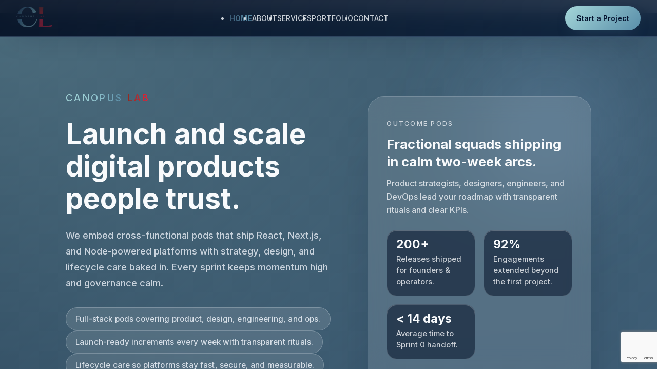

--- FILE ---
content_type: text/html; charset=utf-8
request_url: https://www.canopus-lab.com/
body_size: 11865
content:
<!DOCTYPE html><html lang="en"><head><meta charSet="utf-8"/><meta name="viewport" content="width=device-width, initial-scale=1, maximum-scale=1, user-scalable=no"/><link rel="preload" href="/_next/static/media/e4af272ccee01ff0-s.p.woff2" as="font" crossorigin="" type="font/woff2"/><link rel="stylesheet" href="/_next/static/css/9db5cd3efb1f252e.css" crossorigin="" data-precedence="next"/><link rel="stylesheet" href="/_next/static/css/b39b709c5984a556.css" crossorigin="" data-precedence="next"/><link rel="stylesheet" href="/_next/static/css/766cee5e66302445.css" crossorigin="" data-precedence="next"/><link rel="preload" as="script" fetchPriority="low" href="/_next/static/chunks/webpack-83520a2e002b53fd.js" crossorigin=""/><script src="/_next/static/chunks/fd9d1056-8cafb541c07f1aea.js" async="" crossorigin=""></script><script src="/_next/static/chunks/69-8a6f7e44f3b926e8.js" async="" crossorigin=""></script><script src="/_next/static/chunks/main-app-f5c8d25c8479457f.js" async="" crossorigin=""></script><script src="/_next/static/chunks/385cb88d-3b85c690b3cb462c.js" async=""></script><script src="/_next/static/chunks/f8025e75-ac7b7744d43a08da.js" async=""></script><script src="/_next/static/chunks/f97e080b-f7f68b720211f889.js" async=""></script><script src="/_next/static/chunks/94730671-1020aad794d3ba9a.js" async=""></script><script src="/_next/static/chunks/f7333993-1b98e183cdafd854.js" async=""></script><script src="/_next/static/chunks/250-0707e17c3626b470.js" async=""></script><script src="/_next/static/chunks/749-d8550a50d1c9c483.js" async=""></script><script src="/_next/static/chunks/533-735f0432edfd5975.js" async=""></script><script src="/_next/static/chunks/908-ddea13a2e3456e1c.js" async=""></script><script src="/_next/static/chunks/app/page-7542ac932dd3dd9d.js" async=""></script><script src="/_next/static/chunks/3d47b92a-b82bfa7090d2a0b5.js" async=""></script><script src="/_next/static/chunks/356-9a4043e2cf1ec615.js" async=""></script><script src="/_next/static/chunks/app/layout-aa0809234682ca5f.js" async=""></script><link rel="preload" href="https://www.googletagmanager.com/gtag/js?id=G-EVSLJLQQCM" as="script"/><meta name="theme-color" content="#FFFFFF"/><meta name="color-scheme" content="light"/><title>Canopus Lab | Product Engineering for Creators, ISPs &amp; SMBs</title><meta name="description" content="Partner with a flexible React, Next.js, and Node team that ships launch-ready platforms, optimises performance, and provides ongoing care for individuals, ISPs, and growing businesses."/><meta name="application-name" content="Canopus-Lab"/><meta name="author" content="Canopus-Lab"/><link rel="author" href="https://www.linkedin.com/in/mulla-jobayer-a-96070832/"/><meta name="author" content="Jobayer"/><link rel="manifest" href="/manifest.json"/><meta name="generator" content="Next.js"/><meta name="keywords" content="Next.js,Canopus,software,canopus software,Canopus-Lab,WEB,app,mobile,development,optimization,custom,erp,ERP development company,Software for helthcare company,Software for logistics company,Software for education,Software for shop owners,Software for travel and tourism, booking,website development company,mobile app development,reactjs development,nextjs development,small businesses,SEO services,custom software development,responsive web design for small businesses,portfolio website"/><meta name="referrer" content="origin-when-cross-origin"/><meta name="creator" content="Jobayer Ahmad"/><meta name="publisher" content="Canopus-lab"/><meta name="robots" content="index, follow"/><meta name="googlebot" content="index, follow, noimageindex, max-video-preview:-1, max-image-preview:large, max-snippet:-1"/><link rel="canonical" href="https://www.canopus-lab.com/"/><link rel="alternate" hrefLang="en-US" href="https://www.canopus-lab.com/en-US"/><meta name="format-detection" content="telephone=no, address=no, email=no"/><meta property="og:title" content="Canopus Lab | Product Engineering for Creators, ISPs &amp; SMBs"/><meta property="og:description" content="Partner with a flexible React, Next.js, and Node team that ships launch-ready platforms, optimises performance, and provides ongoing care for individuals, ISPs, and growing businesses."/><meta property="og:image:type" content="image/jpeg"/><meta property="og:image:width" content="1052"/><meta property="og:image:height" content="744"/><meta property="og:image:alt" content="Canopus-Lab"/><meta property="og:image" content="https://www.canopus-lab.com/opengraph-image.jpg?3eff5ff342809b4f"/><meta name="twitter:card" content="summary_large_image"/><meta name="twitter:title" content="Canopus Lab | Product Engineering for Creators, ISPs &amp; SMBs"/><meta name="twitter:description" content="Partner with a flexible React, Next.js, and Node team that ships launch-ready platforms, optimises performance, and provides ongoing care for individuals, ISPs, and growing businesses."/><meta name="twitter:image:type" content="image/jpeg"/><meta name="twitter:image:width" content="1052"/><meta name="twitter:image:height" content="744"/><meta name="twitter:image:alt" content="Canopus-Lab"/><meta name="twitter:image" content="https://www.canopus-lab.com/twitter-image.jpg?3eff5ff342809b4f"/><link rel="icon" href="/favicon.ico" type="image/x-icon" sizes="16x16"/><link rel="icon" href="/icon.png?8165c65773d6613a" type="image/png" sizes="196x196"/><link rel="apple-touch-icon" href="/apple-icon.png?f276d3497daa90bc" type="image/png" sizes="32x32"/><meta name="next-size-adjust"/><script src="/_next/static/chunks/polyfills-c67a75d1b6f99dc8.js" crossorigin="" noModule=""></script></head><body class="__className_f367f3"><header><nav class="nav__container"><a class="logo" href="/"><div style="opacity:0.4"><img alt="logo" loading="lazy" width="70" height="40" decoding="async" data-nimg="1" style="color:transparent" srcSet="/_next/image?url=%2Fassets%2Flogo.png&amp;w=96&amp;q=75 1x, /_next/image?url=%2Fassets%2Flogo.png&amp;w=256&amp;q=75 2x" src="/_next/image?url=%2Fassets%2Flogo.png&amp;w=256&amp;q=75"/></div></a><div class="list__main"><ul class="list__container extra hidden"><li><a class="active" href="/">HOME</a></li><li><a class="" href="/about-us">ABOUT</a></li><li><a class="" href="/services">SERVICES</a></li><li><a class="" href="/portfolio">PORTFOLIO</a></li><li><a class="" href="/contact">CONTACT</a></li></ul></div><a class="nav__cta" href="/contact">Start a Project</a><svg stroke="currentColor" fill="currentColor" stroke-width="0" viewBox="0 0 24 24" height="30" width="30" xmlns="http://www.w3.org/2000/svg"><path d="M4 6h16v2H4zm0 5h16v2H4zm0 5h16v2H4z"></path></svg></nav></header><main><!--$--><div class="home-page"><section class="home-hero"><div class="Container_container__5hgZi home-hero__container" style="padding:0"><div class="home-hero__copy"><p class="home-hero__eyebrow"><span class="text_blue_light_gradient">Canopus</span> <span class="text-red-gradient">Lab</span></p><h1>Launch and scale digital products people trust.</h1><p>We embed cross-functional pods that ship React, Next.js, and Node-powered platforms with strategy, design, and lifecycle care baked in. Every sprint keeps momentum high and governance calm.</p><div class="home-hero__pill-group"><span class="home-hero__pill">Full-stack pods covering product, design, engineering, and ops.</span><span class="home-hero__pill">Launch-ready increments every week with transparent rituals.</span><span class="home-hero__pill">Lifecycle care so platforms stay fast, secure, and measurable.</span></div><div class="home-hero__actions"><a class="home-hero__cta" href="/contact">Plan your launch</a><a class="home-hero__secondary" href="/services">View full capabilities</a></div><div class="home-hero__client-strip"><span>Trusted by teams at</span><ul><li>AABEA</li><li>GoCTQ</li><li>Athlead</li><li>Nord.AI</li></ul></div></div><div class="home-hero__visual"><div class="home-hero__glow"></div><div class="home-hero__panel"><div class="home-hero__panel-top"><span>Outcome pods</span><h3>Fractional squads shipping in calm two-week arcs.</h3><p>Product strategists, designers, engineers, and DevOps lead your roadmap with transparent rituals and clear KPIs.</p></div><div class="home-hero__panel-metrics"><div class="home-hero__panel-metric"><strong>200+</strong><p>Releases shipped for founders &amp; operators.</p></div><div class="home-hero__panel-metric"><strong>92%</strong><p>Engagements extended beyond the first project.</p></div><div class="home-hero__panel-metric"><strong>&lt; 14 days</strong><p>Average time to Sprint 0 handoff.</p></div></div><div class="home-hero__panel-footer"><div><span>Next kickoff window</span><strong>November 25-29</strong></div><a class="home-hero__panel-cta" href="/contact">Reserve a slot</a></div></div></div></div></section><section class="home-services"><div class="Container_container__5hgZi home-section"><div class="home-section__header"><p class="home-section__eyebrow">How we partner</p><h2>A single team across product, design, engineering, and ops.</h2><p>Engage the whole pod or choose focused tracks. Either way, success metrics guide every decision and handover stays clear.</p></div><div class="home-services__grid"><article class="home-services__card"><h3>Product &amp; Strategy Pods</h3><p>Define outcomes, prioritise your roadmap, and lead rituals that keep every stakeholder aligned.</p><ul><li>Discovery workshops and success metrics</li><li>North-star KPIs, OKRs, and governance</li><li>Release planning with budget clarity</li></ul></article><article class="home-services__card"><h3>Design Systems &amp; Experiences</h3><p>Craft responsive journeys, component libraries, and content that bring your brand to life across every touchpoint.</p><ul><li>User research and rapid validation</li><li>Design system tokens and handoff docs</li><li>Marketing and product storytelling</li></ul></article><article class="home-services__card"><h3>Engineering &amp; Operations</h3><p>Ship React, Next.js, Node, and cloud-native products with testing, CI/CD, and observability built in from day one.</p><ul><li>Modern web &amp; mobile builds</li><li>API, data, and integration layers</li><li>DevOps, monitoring, and lifecycle care</li></ul></article></div></div></section><section class="home-trust"><div class="Container_container__5hgZi home-section"><div class="home-section__header home-trust__header"><div><p class="home-section__eyebrow">Trusted toolset</p><h2>Modern stacks, tuned for high-trust launches.</h2></div><p>From component systems to observability pipelines, we refine our stack to suit your context without sacrificing best practices.</p></div><div class="home-trust__marquee"><section class="Container_container__5hgZi marquee_container"><p>Technologies We Use:</p></section></div></div></section><section class="home-cases"><div class="Container_container__5hgZi home-section"><div class="home-section__header"><p class="home-section__eyebrow">Case snapshots</p><h2>Proof that discipline and craft ship together.</h2><p>A glimpse at recent collaborations where outcome-led delivery, design, and engineering created measurable impact.</p></div><div class="home-cases__grid"><a target="_blank" rel="noreferrer noopener" class="home-case" href="https://aabea.org/"><div class="home-case__image"><img alt="AABEA Membership Platform" loading="lazy" decoding="async" data-nimg="fill" style="position:absolute;height:100%;width:100%;left:0;top:0;right:0;bottom:0;color:transparent" sizes="(max-width: 768px) 100vw, (max-width: 1200px) 45vw, 360px" srcSet="/_next/image?url=%2Fassets%2Faabea.png&amp;w=384&amp;q=75 384w, /_next/image?url=%2Fassets%2Faabea.png&amp;w=640&amp;q=75 640w, /_next/image?url=%2Fassets%2Faabea.png&amp;w=750&amp;q=75 750w, /_next/image?url=%2Fassets%2Faabea.png&amp;w=828&amp;q=75 828w, /_next/image?url=%2Fassets%2Faabea.png&amp;w=1080&amp;q=75 1080w, /_next/image?url=%2Fassets%2Faabea.png&amp;w=1200&amp;q=75 1200w, /_next/image?url=%2Fassets%2Faabea.png&amp;w=1920&amp;q=75 1920w, /_next/image?url=%2Fassets%2Faabea.png&amp;w=2048&amp;q=75 2048w, /_next/image?url=%2Fassets%2Faabea.png&amp;w=3840&amp;q=75 3840w" src="/_next/image?url=%2Fassets%2Faabea.png&amp;w=3840&amp;q=75"/></div><div class="home-case__body"><p>Community &amp; Networking</p><h3>AABEA Membership Platform</h3><span>Automated onboarding, secure communications, and analytics for a global alumni network.</span></div></a><a target="_blank" rel="noreferrer noopener" class="home-case" href="https://123provisionsfrei.de/"><div class="home-case__image"><img alt="123provisionsfrei" loading="lazy" decoding="async" data-nimg="fill" style="position:absolute;height:100%;width:100%;left:0;top:0;right:0;bottom:0;color:transparent" sizes="(max-width: 768px) 100vw, (max-width: 1200px) 45vw, 360px" srcSet="/_next/image?url=%2Fassets%2F123provisionsfrei.png&amp;w=384&amp;q=75 384w, /_next/image?url=%2Fassets%2F123provisionsfrei.png&amp;w=640&amp;q=75 640w, /_next/image?url=%2Fassets%2F123provisionsfrei.png&amp;w=750&amp;q=75 750w, /_next/image?url=%2Fassets%2F123provisionsfrei.png&amp;w=828&amp;q=75 828w, /_next/image?url=%2Fassets%2F123provisionsfrei.png&amp;w=1080&amp;q=75 1080w, /_next/image?url=%2Fassets%2F123provisionsfrei.png&amp;w=1200&amp;q=75 1200w, /_next/image?url=%2Fassets%2F123provisionsfrei.png&amp;w=1920&amp;q=75 1920w, /_next/image?url=%2Fassets%2F123provisionsfrei.png&amp;w=2048&amp;q=75 2048w, /_next/image?url=%2Fassets%2F123provisionsfrei.png&amp;w=3840&amp;q=75 3840w" src="/_next/image?url=%2Fassets%2F123provisionsfrei.png&amp;w=3840&amp;q=75"/></div><div class="home-case__body"><p>Real Estate Marketplace</p><h3>123provisionsfrei</h3><span>Conversion-first property marketplace with frictionless publishing and ops dashboards.</span></div></a><a target="_blank" rel="noreferrer noopener" class="home-case" href="https://rushdi-photography.vercel.app/"><div class="home-case__image"><img alt="Rushdi Captures" loading="lazy" decoding="async" data-nimg="fill" style="position:absolute;height:100%;width:100%;left:0;top:0;right:0;bottom:0;color:transparent" sizes="(max-width: 768px) 100vw, (max-width: 1200px) 45vw, 360px" srcSet="/_next/image?url=%2Fassets%2Frushdi.png&amp;w=384&amp;q=75 384w, /_next/image?url=%2Fassets%2Frushdi.png&amp;w=640&amp;q=75 640w, /_next/image?url=%2Fassets%2Frushdi.png&amp;w=750&amp;q=75 750w, /_next/image?url=%2Fassets%2Frushdi.png&amp;w=828&amp;q=75 828w, /_next/image?url=%2Fassets%2Frushdi.png&amp;w=1080&amp;q=75 1080w, /_next/image?url=%2Fassets%2Frushdi.png&amp;w=1200&amp;q=75 1200w, /_next/image?url=%2Fassets%2Frushdi.png&amp;w=1920&amp;q=75 1920w, /_next/image?url=%2Fassets%2Frushdi.png&amp;w=2048&amp;q=75 2048w, /_next/image?url=%2Fassets%2Frushdi.png&amp;w=3840&amp;q=75 3840w" src="/_next/image?url=%2Fassets%2Frushdi.png&amp;w=3840&amp;q=75"/></div><div class="home-case__body"><p>Creative Portfolio</p><h3>Rushdi Captures</h3><span>Story-driven portfolio with booking flows and sub-second performance worldwide.</span></div></a></div><div class="home-cases__cta"><a class="home-hero__cta" href="/portfolio">Browse the full portfolio</a><a class="home-hero__secondary" href="/services">See how we deliver</a></div></div></section><section class="home-approach"><div class="Container_container__5hgZi home-section"><div class="home-section__header"><p class="home-section__eyebrow">Operating system</p><h2>Designed for clarity at every stage of the journey.</h2><p>The same delivery rhythm runs through every Canopus engagement, making it simple for your team to stay close to the work.</p></div><div class="home-approach__timeline"><article class="home-approach__step"><span>01</span><div><h3>Shape</h3><p>Align on the opportunity, map measurable outcomes, and architect the first release wave.</p></div></article><article class="home-approach__step"><span>02</span><div><h3>Build</h3><p>Cross-functional pods deliver weekly increments with demos, docs, and clear next actions.</p></div></article><article class="home-approach__step"><span>03</span><div><h3>Launch</h3><p>Runbooks and change windows make go-live calm for your users, teams, and leadership.</p></div></article><article class="home-approach__step"><span>04</span><div><h3>Evolve</h3><p>Monitor performance, learn from telemetry, and prioritise the next experiments together.</p></div></article></div><div class="home-insights"><article class="home-insights__card"><h3>Embedded leadership</h3><p>Product strategists and engineering leads join your stand-ups, planning, and exec briefs.</p></article><article class="home-insights__card"><h3>Outcome dashboards</h3><p>Transparent reporting links sprint output to the KPIs leaders track every week.</p></article><article class="home-insights__card"><h3>Calm handovers</h3><p>Documentation, runbooks, and playbooks keep every release maintainable for your team.</p></article></div></div></section><section class="home-cta"><div class="Container_container__5hgZi home-cta__container" style="padding:56px 48px"><div class="home-cta__copy"><p class="home-section__eyebrow">Next step</p><h2>Let&#x27;s scope the sprint that proves your outcome.</h2><p>Share your goals, the team we&#x27;ll collaborate with, and the constraints we should respect. We&#x27;ll outline the squad, timeline, and milestones that make success obvious.</p><ul><li>Review relevant case studies and the squads behind them.</li><li>Co-create a sprint plan with risks, dependencies, and KPIs.</li><li>Understand budgets, governance, and success checkpoints.</li></ul><div class="home-cta__actions"><a class="home-hero__cta" href="/contact">Book a discovery call</a><a class="home-hero__secondary" href="/about-us">Meet our leadership team</a></div></div><div class="home-cta__aside"><div class="home-cta__stat"><span>Outcome-first proposals</span><p>Every engagement begins with a playbook covering success metrics, governance, and release plans tailored to your context.</p></div><div class="home-cta__stat"><span>Continuity guaranteed</span><p>The squad that shapes your product stays present through launch and optimisation so nothing gets lost in translation.</p></div></div></div></section><section class="home-contact"><section class="contact-section" id="contact-form"><div class="contact-shell"><div class="contact-copy"><p class="contact-eyebrow">Partner with Canopus Lab</p><h2>Plan your next milestone together.</h2><p>Tell us where you are today, the outcome you need, and the constraints on your roadmap. We&#x27;ll shape a pod, timeline, and success metrics that make the path forward crystal clear.</p><ul class="contact-highlights"><li>48-hour response with suggested next steps.</li><li>Lo-fi scope outline covering tech, timeline, and budget.</li><li>Optional discovery workshop to de-risk your launch.</li></ul><div class="contact-stats"><div class="contact-stats__card"><span>48h</span><p>Average reply with next steps</p></div><div class="contact-stats__card"><span>3 slots</span><p>Discovery calls open this month</p></div><div class="contact-stats__card"><span>UTC+6</span><p>Primary timezone · flexible hours</p></div></div><p class="contact-note">Prefer email? Reach us at<!-- --> <a href="mailto:info@canopus-lab.com">info@canopus-lab.com</a></p></div><div class="contact-form"><div class="form__container"><form style="opacity:0;transform:translateX(50px) translateZ(0)"><input required="" type="text" id="name" placeholder="Name" name="name" value=""/><input required="" type="email" id="email" placeholder="Email" name="email" value=""/><input required="" type="text" id="subject" placeholder="Subject / Title" name="subject" value=""/><textarea required="" type="text" name="message" id="message" placeholder="Message Details" rows="10"></textarea><div class="form__button"><button type="submit" class="submit__button" value="Submit">Send Project Brief</button></div></form></div></div></div></section></section></div><!--/$--></main><footer class="footer"><div class="footer__cta"><div class="footer__cta-inner"><div class="footer__cta-copy"><p class="footer__cta-eyebrow">Work with Canopus Lab</p><h3>Ready for calm, measurable product delivery?</h3><p>Share your vision and we&#x27;ll shape the pod, roadmap, and success metrics that get the launch on track.</p></div><div class="footer__cta-actions"><a class="footer__cta-primary" href="/contact">Book a discovery call</a><a class="footer__cta-secondary" href="/services">Explore services</a></div></div></div><div class="footer__main"><div class="footer__main-inner"><div class="footer__about"><a class="footer__logo" href="/"><span class="text_blue_light_gradient">Canopus</span> <span class="text-red-gradient">Lab</span></a><p>Product engineering partners for creators, ISPs, and ambitious SMBs. We embed cross-functional pods that launch quickly, optimise confidently, and provide lifecycle care long after release.</p></div><div class="footer__links"><h5>Navigate</h5><!--$--><ul class="custom-ul"><li><a href="/contact">Start a Project</a></li><li><a href="/services">Services Overview</a></li><li><a href="/portfolio">Case Highlights</a></li><li><a href="/about-us">Meet the Team</a></li></ul><!--/$--></div><div class="footer__contact"><h5>Contact</h5><address>25, Konapara,<br/>Word 64, Jatrabari,<br/>Dhaka-1362, Bangladesh</address><a href="mailto:hello@canopuslab.com">info@canopus-lab.com</a><a href="tel:+8801974192404">+880 1974-192404</a><!--$--><div class="social-icons"><a href="https://www.facebook.com/profile.php?id=61550726264623" target="_blank" rel="noopener noreferrer" aria-label="Facebook Page of Canopus-Lab"><svg stroke="currentColor" fill="currentColor" stroke-width="0" viewBox="0 0 1024 1024" data-tooltip-id="facebook" width="1em" height="1em" class="icon facebook" xmlns="http://www.w3.org/2000/svg"><path d="M880 112H144c-17.7 0-32 14.3-32 32v736c0 17.7 14.3 32 32 32h736c17.7 0 32-14.3 32-32V144c0-17.7-14.3-32-32-32zm-92.4 233.5h-63.9c-50.1 0-59.8 23.8-59.8 58.8v77.1h119.6l-15.6 120.7h-104V912H539.2V602.2H434.9V481.4h104.3v-89c0-103.3 63.1-159.6 155.3-159.6 44.2 0 82.1 3.3 93.2 4.8v107.9z"></path></svg></a><a href="https://www.linkedin.com/company/canopus-lab-01/" target="_blank" rel="noopener noreferrer" aria-label="LinkedIn Page of Canopus-Lab"><svg stroke="currentColor" fill="currentColor" stroke-width="0" viewBox="0 0 1024 1024" data-tooltip-id="Linkedin" width="1em" height="1em" class="icon linkedin" xmlns="http://www.w3.org/2000/svg"><path d="M880 112H144c-17.7 0-32 14.3-32 32v736c0 17.7 14.3 32 32 32h736c17.7 0 32-14.3 32-32V144c0-17.7-14.3-32-32-32zM349.3 793.7H230.6V411.9h118.7v381.8zm-59.3-434a68.8 68.8 0 1 1 68.8-68.8c-.1 38-30.9 68.8-68.8 68.8zm503.7 434H675.1V608c0-44.3-.8-101.2-61.7-101.2-61.7 0-71.2 48.2-71.2 98v188.9H423.7V411.9h113.8v52.2h1.6c15.8-30 54.5-61.7 112.3-61.7 120.2 0 142.3 79.1 142.3 181.9v209.4z"></path></svg></a><a href="https://wa.me/+8801974192404" target="_blank" rel="noopener noreferrer" aria-label="WhatsApp Page of Canopus-Lab"><svg stroke="currentColor" fill="currentColor" stroke-width="0" viewBox="0 0 448 512" data-tooltip-id="Whatsapp" width="1em" height="1em" class="icon whatsapp" xmlns="http://www.w3.org/2000/svg"><path d="M224 122.8c-72.7 0-131.8 59.1-131.9 131.8 0 24.9 7 49.2 20.2 70.1l3.1 5-13.3 48.6 49.9-13.1 4.8 2.9c20.2 12 43.4 18.4 67.1 18.4h.1c72.6 0 133.3-59.1 133.3-131.8 0-35.2-15.2-68.3-40.1-93.2-25-25-58-38.7-93.2-38.7zm77.5 188.4c-3.3 9.3-19.1 17.7-26.7 18.8-12.6 1.9-22.4.9-47.5-9.9-39.7-17.2-65.7-57.2-67.7-59.8-2-2.6-16.2-21.5-16.2-41s10.2-29.1 13.9-33.1c3.6-4 7.9-5 10.6-5 2.6 0 5.3 0 7.6.1 2.4.1 5.7-.9 8.9 6.8 3.3 7.9 11.2 27.4 12.2 29.4s1.7 4.3.3 6.9c-7.6 15.2-15.7 14.6-11.6 21.6 15.3 26.3 30.6 35.4 53.9 47.1 4 2 6.3 1.7 8.6-1 2.3-2.6 9.9-11.6 12.5-15.5 2.6-4 5.3-3.3 8.9-2 3.6 1.3 23.1 10.9 27.1 12.9s6.6 3 7.6 4.6c.9 1.9.9 9.9-2.4 19.1zM400 32H48C21.5 32 0 53.5 0 80v352c0 26.5 21.5 48 48 48h352c26.5 0 48-21.5 48-48V80c0-26.5-21.5-48-48-48zM223.9 413.2c-26.6 0-52.7-6.7-75.8-19.3L64 416l22.5-82.2c-13.9-24-21.2-51.3-21.2-79.3C65.4 167.1 136.5 96 223.9 96c42.4 0 82.2 16.5 112.2 46.5 29.9 30 47.9 69.8 47.9 112.2 0 87.4-72.7 158.5-160.1 158.5z"></path></svg></a></div><!--/$--></div></div></div><div class="footer__meta"><div class="footer__meta-inner"><small>© <!-- -->2025<!-- --> <a class="footer__meta-brand" href="/">Canopus Lab</a> <!-- -->· Designed for outcomes, delivered with care.</small></div></div></footer><script src="/_next/static/chunks/webpack-83520a2e002b53fd.js" crossorigin="" async=""></script><script>(self.__next_f=self.__next_f||[]).push([0]);self.__next_f.push([2,null])</script><script>self.__next_f.push([1,"1:HL[\"/_next/static/media/e4af272ccee01ff0-s.p.woff2\",\"font\",{\"crossOrigin\":\"\",\"type\":\"font/woff2\"}]\n2:HL[\"/_next/static/css/9db5cd3efb1f252e.css\",\"style\",{\"crossOrigin\":\"\"}]\n0:\"$L3\"\n"])</script><script>self.__next_f.push([1,"4:HL[\"/_next/static/css/b39b709c5984a556.css\",\"style\",{\"crossOrigin\":\"\"}]\n"])</script><script>self.__next_f.push([1,"5:I[7690,[],\"\"]\n7:I[5250,[\"505\",\"static/chunks/385cb88d-3b85c690b3cb462c.js\",\"950\",\"static/chunks/f8025e75-ac7b7744d43a08da.js\",\"665\",\"static/chunks/f97e080b-f7f68b720211f889.js\",\"522\",\"static/chunks/94730671-1020aad794d3ba9a.js\",\"516\",\"static/chunks/f7333993-1b98e183cdafd854.js\",\"250\",\"static/chunks/250-0707e17c3626b470.js\",\"749\",\"static/chunks/749-d8550a50d1c9c483.js\",\"533\",\"static/chunks/533-735f0432edfd5975.js\",\"908\",\"static/chunks/908-ddea13a2e3456e1c.js\",\"931\",\"static/chunks/app/page-7542ac932dd3dd9d."])</script><script>self.__next_f.push([1,"js\"],\"\"]\n8:I[7141,[\"505\",\"static/chunks/385cb88d-3b85c690b3cb462c.js\",\"950\",\"static/chunks/f8025e75-ac7b7744d43a08da.js\",\"665\",\"static/chunks/f97e080b-f7f68b720211f889.js\",\"522\",\"static/chunks/94730671-1020aad794d3ba9a.js\",\"516\",\"static/chunks/f7333993-1b98e183cdafd854.js\",\"250\",\"static/chunks/250-0707e17c3626b470.js\",\"749\",\"static/chunks/749-d8550a50d1c9c483.js\",\"533\",\"static/chunks/533-735f0432edfd5975.js\",\"908\",\"static/chunks/908-ddea13a2e3456e1c.js\",\"931\",\"static/chunks/app/page-7542ac932dd3dd9d.js\"],\"\""])</script><script>self.__next_f.push([1,"]\n9:I[1749,[\"505\",\"static/chunks/385cb88d-3b85c690b3cb462c.js\",\"950\",\"static/chunks/f8025e75-ac7b7744d43a08da.js\",\"665\",\"static/chunks/f97e080b-f7f68b720211f889.js\",\"522\",\"static/chunks/94730671-1020aad794d3ba9a.js\",\"516\",\"static/chunks/f7333993-1b98e183cdafd854.js\",\"250\",\"static/chunks/250-0707e17c3626b470.js\",\"749\",\"static/chunks/749-d8550a50d1c9c483.js\",\"533\",\"static/chunks/533-735f0432edfd5975.js\",\"908\",\"static/chunks/908-ddea13a2e3456e1c.js\",\"931\",\"static/chunks/app/page-7542ac932dd3dd9d.js\"],\"Image\"]\n"])</script><script>self.__next_f.push([1,"a:I[1697,[\"505\",\"static/chunks/385cb88d-3b85c690b3cb462c.js\",\"950\",\"static/chunks/f8025e75-ac7b7744d43a08da.js\",\"665\",\"static/chunks/f97e080b-f7f68b720211f889.js\",\"522\",\"static/chunks/94730671-1020aad794d3ba9a.js\",\"516\",\"static/chunks/f7333993-1b98e183cdafd854.js\",\"250\",\"static/chunks/250-0707e17c3626b470.js\",\"749\",\"static/chunks/749-d8550a50d1c9c483.js\",\"533\",\"static/chunks/533-735f0432edfd5975.js\",\"908\",\"static/chunks/908-ddea13a2e3456e1c.js\",\"931\",\"static/chunks/app/page-7542ac932dd3dd9d.js\"],\"\"]\nb:I[593"])</script><script>self.__next_f.push([1,"5,[\"614\",\"static/chunks/3d47b92a-b82bfa7090d2a0b5.js\",\"250\",\"static/chunks/250-0707e17c3626b470.js\",\"749\",\"static/chunks/749-d8550a50d1c9c483.js\",\"533\",\"static/chunks/533-735f0432edfd5975.js\",\"356\",\"static/chunks/356-9a4043e2cf1ec615.js\",\"185\",\"static/chunks/app/layout-aa0809234682ca5f.js\"],\"\"]\nc:I[7927,[\"614\",\"static/chunks/3d47b92a-b82bfa7090d2a0b5.js\",\"250\",\"static/chunks/250-0707e17c3626b470.js\",\"749\",\"static/chunks/749-d8550a50d1c9c483.js\",\"533\",\"static/chunks/533-735f0432edfd5975.js\",\"356\",\"static/chu"])</script><script>self.__next_f.push([1,"nks/356-9a4043e2cf1ec615.js\",\"185\",\"static/chunks/app/layout-aa0809234682ca5f.js\"],\"\"]\nd:I[5613,[],\"\"]\ne:I[1778,[],\"\"]\n11:I[8955,[],\"\"]\nf:{\"fontSize\":\"2rem\",\"fontWeight\":\"600\",\"marginTop\":\"50px\",\"lineHeight\":\"3.5rem\",\"marginBottom\":\"8px\",\"color\":\"#000\"}\n12:[]\n"])</script><script>self.__next_f.push([1,"3:[[[\"$\",\"link\",\"0\",{\"rel\":\"stylesheet\",\"href\":\"/_next/static/css/9db5cd3efb1f252e.css\",\"precedence\":\"next\",\"crossOrigin\":\"\"}]],[\"$\",\"$L5\",null,{\"buildId\":\"9RVa4OE9NAXTEsr1W7uSe\",\"assetPrefix\":\"\",\"initialCanonicalUrl\":\"/\",\"initialTree\":[\"\",{\"children\":[\"__PAGE__\",{}]},\"$undefined\",\"$undefined\",true],\"initialSeedData\":[\"\",{\"children\":[\"__PAGE__\",{},[\"$L6\",[\"$\",\"div\",null,{\"className\":\"home-page\",\"children\":[[\"$\",\"section\",null,{\"className\":\"home-hero\",\"children\":[\"$\",\"div\",null,{\"className\":\"Container_container__5hgZi home-hero__container\",\"style\":{\"padding\":0},\"children\":[[\"$\",\"div\",null,{\"className\":\"home-hero__copy\",\"children\":[[\"$\",\"p\",null,{\"className\":\"home-hero__eyebrow\",\"children\":[[\"$\",\"span\",null,{\"className\":\"text_blue_light_gradient\",\"children\":\"Canopus\"}],\" \",[\"$\",\"span\",null,{\"className\":\"text-red-gradient\",\"children\":\"Lab\"}]]}],[\"$\",\"h1\",null,{\"children\":\"Launch and scale digital products people trust.\"}],[\"$\",\"p\",null,{\"children\":\"We embed cross-functional pods that ship React, Next.js, and Node-powered platforms with strategy, design, and lifecycle care baked in. Every sprint keeps momentum high and governance calm.\"}],[\"$\",\"div\",null,{\"className\":\"home-hero__pill-group\",\"children\":[[\"$\",\"span\",\"Full-stack pods covering product, design, engineering, and ops.\",{\"className\":\"home-hero__pill\",\"children\":\"Full-stack pods covering product, design, engineering, and ops.\"}],[\"$\",\"span\",\"Launch-ready increments every week with transparent rituals.\",{\"className\":\"home-hero__pill\",\"children\":\"Launch-ready increments every week with transparent rituals.\"}],[\"$\",\"span\",\"Lifecycle care so platforms stay fast, secure, and measurable.\",{\"className\":\"home-hero__pill\",\"children\":\"Lifecycle care so platforms stay fast, secure, and measurable.\"}]]}],[\"$\",\"div\",null,{\"className\":\"home-hero__actions\",\"children\":[[\"$\",\"$L7\",null,{\"href\":\"/contact\",\"className\":\"home-hero__cta\",\"children\":\"Plan your launch\"}],[\"$\",\"$L7\",null,{\"href\":\"/services\",\"className\":\"home-hero__secondary\",\"children\":\"View full capabilities\"}]]}],[\"$\",\"div\",null,{\"className\":\"home-hero__client-strip\",\"children\":[[\"$\",\"span\",null,{\"children\":\"Trusted by teams at\"}],[\"$\",\"ul\",null,{\"children\":[[\"$\",\"li\",\"AABEA\",{\"children\":\"AABEA\"}],[\"$\",\"li\",\"GoCTQ\",{\"children\":\"GoCTQ\"}],[\"$\",\"li\",\"Athlead\",{\"children\":\"Athlead\"}],[\"$\",\"li\",\"Nord.AI\",{\"children\":\"Nord.AI\"}]]}]]}]]}],[\"$\",\"div\",null,{\"className\":\"home-hero__visual\",\"children\":[[\"$\",\"div\",null,{\"className\":\"home-hero__glow\"}],[\"$\",\"div\",null,{\"className\":\"home-hero__panel\",\"children\":[[\"$\",\"div\",null,{\"className\":\"home-hero__panel-top\",\"children\":[[\"$\",\"span\",null,{\"children\":\"Outcome pods\"}],[\"$\",\"h3\",null,{\"children\":\"Fractional squads shipping in calm two-week arcs.\"}],[\"$\",\"p\",null,{\"children\":\"Product strategists, designers, engineers, and DevOps lead your roadmap with transparent rituals and clear KPIs.\"}]]}],[\"$\",\"div\",null,{\"className\":\"home-hero__panel-metrics\",\"children\":[[\"$\",\"div\",\"Releases shipped for founders \u0026 operators.\",{\"className\":\"home-hero__panel-metric\",\"children\":[[\"$\",\"strong\",null,{\"children\":\"200+\"}],[\"$\",\"p\",null,{\"children\":\"Releases shipped for founders \u0026 operators.\"}]]}],[\"$\",\"div\",\"Engagements extended beyond the first project.\",{\"className\":\"home-hero__panel-metric\",\"children\":[[\"$\",\"strong\",null,{\"children\":\"92%\"}],[\"$\",\"p\",null,{\"children\":\"Engagements extended beyond the first project.\"}]]}],[\"$\",\"div\",\"Average time to Sprint 0 handoff.\",{\"className\":\"home-hero__panel-metric\",\"children\":[[\"$\",\"strong\",null,{\"children\":\"\u003c 14 days\"}],[\"$\",\"p\",null,{\"children\":\"Average time to Sprint 0 handoff.\"}]]}]]}],[\"$\",\"div\",null,{\"className\":\"home-hero__panel-footer\",\"children\":[[\"$\",\"div\",null,{\"children\":[[\"$\",\"span\",null,{\"children\":\"Next kickoff window\"}],[\"$\",\"strong\",null,{\"children\":\"November 25-29\"}]]}],[\"$\",\"$L7\",null,{\"href\":\"/contact\",\"className\":\"home-hero__panel-cta\",\"children\":\"Reserve a slot\"}]]}]]}]]}]]}]}],[\"$\",\"section\",null,{\"className\":\"home-services\",\"children\":[\"$\",\"div\",null,{\"className\":\"Container_container__5hgZi home-section\",\"style\":\"$undefined\",\"children\":[[\"$\",\"div\",null,{\"className\":\"home-section__header\",\"children\":[[\"$\",\"p\",null,{\"className\":\"home-section__eyebrow\",\"children\":\"How we partner\"}],[\"$\",\"h2\",null,{\"children\":\"A single team across product, design, engineering, and ops.\"}],[\"$\",\"p\",null,{\"children\":\"Engage the whole pod or choose focused tracks. Either way, success metrics guide every decision and handover stays clear.\"}]]}],[\"$\",\"div\",null,{\"className\":\"home-services__grid\",\"children\":[[\"$\",\"article\",\"Product \u0026 Strategy Pods\",{\"className\":\"home-services__card\",\"children\":[[\"$\",\"h3\",null,{\"children\":\"Product \u0026 Strategy Pods\"}],[\"$\",\"p\",null,{\"children\":\"Define outcomes, prioritise your roadmap, and lead rituals that keep every stakeholder aligned.\"}],[\"$\",\"ul\",null,{\"children\":[[\"$\",\"li\",\"Discovery workshops and success metrics\",{\"children\":\"Discovery workshops and success metrics\"}],[\"$\",\"li\",\"North-star KPIs, OKRs, and governance\",{\"children\":\"North-star KPIs, OKRs, and governance\"}],[\"$\",\"li\",\"Release planning with budget clarity\",{\"children\":\"Release planning with budget clarity\"}]]}]]}],[\"$\",\"article\",\"Design Systems \u0026 Experiences\",{\"className\":\"home-services__card\",\"children\":[[\"$\",\"h3\",null,{\"children\":\"Design Systems \u0026 Experiences\"}],[\"$\",\"p\",null,{\"children\":\"Craft responsive journeys, component libraries, and content that bring your brand to life across every touchpoint.\"}],[\"$\",\"ul\",null,{\"children\":[[\"$\",\"li\",\"User research and rapid validation\",{\"children\":\"User research and rapid validation\"}],[\"$\",\"li\",\"Design system tokens and handoff docs\",{\"children\":\"Design system tokens and handoff docs\"}],[\"$\",\"li\",\"Marketing and product storytelling\",{\"children\":\"Marketing and product storytelling\"}]]}]]}],[\"$\",\"article\",\"Engineering \u0026 Operations\",{\"className\":\"home-services__card\",\"children\":[[\"$\",\"h3\",null,{\"children\":\"Engineering \u0026 Operations\"}],[\"$\",\"p\",null,{\"children\":\"Ship React, Next.js, Node, and cloud-native products with testing, CI/CD, and observability built in from day one.\"}],[\"$\",\"ul\",null,{\"children\":[[\"$\",\"li\",\"Modern web \u0026 mobile builds\",{\"children\":\"Modern web \u0026 mobile builds\"}],[\"$\",\"li\",\"API, data, and integration layers\",{\"children\":\"API, data, and integration layers\"}],[\"$\",\"li\",\"DevOps, monitoring, and lifecycle care\",{\"children\":\"DevOps, monitoring, and lifecycle care\"}]]}]]}]]}]]}]}],[\"$\",\"section\",null,{\"className\":\"home-trust\",\"children\":[\"$\",\"div\",null,{\"className\":\"Container_container__5hgZi home-section\",\"style\":\"$undefined\",\"children\":[[\"$\",\"div\",null,{\"className\":\"home-section__header home-trust__header\",\"children\":[[\"$\",\"div\",null,{\"children\":[[\"$\",\"p\",null,{\"className\":\"home-section__eyebrow\",\"children\":\"Trusted toolset\"}],[\"$\",\"h2\",null,{\"children\":\"Modern stacks, tuned for high-trust launches.\"}]]}],[\"$\",\"p\",null,{\"children\":\"From component systems to observability pipelines, we refine our stack to suit your context without sacrificing best practices.\"}]]}],[\"$\",\"div\",null,{\"className\":\"home-trust__marquee\",\"children\":[\"$\",\"section\",null,{\"className\":\"Container_container__5hgZi marquee_container\",\"style\":\"$undefined\",\"children\":[[\"$\",\"p\",null,{\"children\":\"Technologies We Use:\"}],[\"$\",\"$L8\",null,{\"direction\":\"left\",\"speed\":50,\"delay\":0,\"style\":{\"width\":\"100%\"},\"className\":\"marquee\",\"children\":[[\"$\",\"$L9\",null,{\"src\":\"/assets/gatsby.svg\",\"alt\":\"marquee\",\"width\":150,\"height\":50}],[\"$\",\"$L9\",null,{\"src\":\"/assets/graphql.svg\",\"alt\":\"marquee\",\"width\":150,\"height\":100}],[\"$\",\"$L9\",null,{\"src\":\"/assets/laravel.svg\",\"alt\":\"marquee\",\"width\":150,\"height\":50}],[\"$\",\"$L9\",null,{\"src\":\"/assets/wp.svg\",\"alt\":\"marquee\",\"width\":150,\"height\":50}],[\"$\",\"$L9\",null,{\"src\":\"/assets/react.svg\",\"alt\":\"marquee\",\"width\":150,\"height\":100}],[\"$\",\"$L9\",null,{\"src\":\"/assets/next.svg\",\"alt\":\"marquee\",\"width\":150,\"height\":50}]]}]]}]}]]}]}],[\"$\",\"section\",null,{\"className\":\"home-cases\",\"children\":[\"$\",\"div\",null,{\"className\":\"Container_container__5hgZi home-section\",\"style\":\"$undefined\",\"children\":[[\"$\",\"div\",null,{\"className\":\"home-section__header\",\"children\":[[\"$\",\"p\",null,{\"className\":\"home-section__eyebrow\",\"children\":\"Case snapshots\"}],[\"$\",\"h2\",null,{\"children\":\"Proof that discipline and craft ship together.\"}],[\"$\",\"p\",null,{\"children\":\"A glimpse at recent collaborations where outcome-led delivery, design, and engineering created measurable impact.\"}]]}],[\"$\",\"div\",null,{\"className\":\"home-cases__grid\",\"children\":[[\"$\",\"$L7\",\"AABEA Membership Platform\",{\"href\":\"https://aabea.org/\",\"target\":\"_blank\",\"rel\":\"noreferrer noopener\",\"className\":\"home-case\",\"children\":[[\"$\",\"div\",null,{\"className\":\"home-case__image\",\"children\":[\"$\",\"$L9\",null,{\"src\":\"/assets/aabea.png\",\"alt\":\"AABEA Membership Platform\",\"fill\":true,\"sizes\":\"(max-width: 768px) 100vw, (max-width: 1200px) 45vw, 360px\"}]}],[\"$\",\"div\",null,{\"className\":\"home-case__body\",\"children\":[[\"$\",\"p\",null,{\"children\":\"Community \u0026 Networking\"}],[\"$\",\"h3\",null,{\"children\":\"AABEA Membership Platform\"}],[\"$\",\"span\",null,{\"children\":\"Automated onboarding, secure communications, and analytics for a global alumni network.\"}]]}]]}],[\"$\",\"$L7\",\"123provisionsfrei\",{\"href\":\"https://123provisionsfrei.de/\",\"target\":\"_blank\",\"rel\":\"noreferrer noopener\",\"className\":\"home-case\",\"children\":[[\"$\",\"div\",null,{\"className\":\"home-case__image\",\"children\":[\"$\",\"$L9\",null,{\"src\":\"/assets/123provisionsfrei.png\",\"alt\":\"123provisionsfrei\",\"fill\":true,\"sizes\":\"(max-width: 768px) 100vw, (max-width: 1200px) 45vw, 360px\"}]}],[\"$\",\"div\",null,{\"className\":\"home-case__body\",\"children\":[[\"$\",\"p\",null,{\"children\":\"Real Estate Marketplace\"}],[\"$\",\"h3\",null,{\"children\":\"123provisionsfrei\"}],[\"$\",\"span\",null,{\"children\":\"Conversion-first property marketplace with frictionless publishing and ops dashboards.\"}]]}]]}],[\"$\",\"$L7\",\"Rushdi Captures\",{\"href\":\"https://rushdi-photography.vercel.app/\",\"target\":\"_blank\",\"rel\":\"noreferrer noopener\",\"className\":\"home-case\",\"children\":[[\"$\",\"div\",null,{\"className\":\"home-case__image\",\"children\":[\"$\",\"$L9\",null,{\"src\":\"/assets/rushdi.png\",\"alt\":\"Rushdi Captures\",\"fill\":true,\"sizes\":\"(max-width: 768px) 100vw, (max-width: 1200px) 45vw, 360px\"}]}],[\"$\",\"div\",null,{\"className\":\"home-case__body\",\"children\":[[\"$\",\"p\",null,{\"children\":\"Creative Portfolio\"}],[\"$\",\"h3\",null,{\"children\":\"Rushdi Captures\"}],[\"$\",\"span\",null,{\"children\":\"Story-driven portfolio with booking flows and sub-second performance worldwide.\"}]]}]]}]]}],[\"$\",\"div\",null,{\"className\":\"home-cases__cta\",\"children\":[[\"$\",\"$L7\",null,{\"href\":\"/portfolio\",\"className\":\"home-hero__cta\",\"children\":\"Browse the full portfolio\"}],[\"$\",\"$L7\",null,{\"href\":\"/services\",\"className\":\"home-hero__secondary\",\"children\":\"See how we deliver\"}]]}]]}]}],[\"$\",\"section\",null,{\"className\":\"home-approach\",\"children\":[\"$\",\"div\",null,{\"className\":\"Container_container__5hgZi home-section\",\"style\":\"$undefined\",\"children\":[[\"$\",\"div\",null,{\"className\":\"home-section__header\",\"children\":[[\"$\",\"p\",null,{\"className\":\"home-section__eyebrow\",\"children\":\"Operating system\"}],[\"$\",\"h2\",null,{\"children\":\"Designed for clarity at every stage of the journey.\"}],[\"$\",\"p\",null,{\"children\":\"The same delivery rhythm runs through every Canopus engagement, making it simple for your team to stay close to the work.\"}]]}],[\"$\",\"div\",null,{\"className\":\"home-approach__timeline\",\"children\":[[\"$\",\"article\",\"Shape\",{\"className\":\"home-approach__step\",\"children\":[[\"$\",\"span\",null,{\"children\":\"01\"}],[\"$\",\"div\",null,{\"children\":[[\"$\",\"h3\",null,{\"children\":\"Shape\"}],[\"$\",\"p\",null,{\"children\":\"Align on the opportunity, map measurable outcomes, and architect the first release wave.\"}]]}]]}],[\"$\",\"article\",\"Build\",{\"className\":\"home-approach__step\",\"children\":[[\"$\",\"span\",null,{\"children\":\"02\"}],[\"$\",\"div\",null,{\"children\":[[\"$\",\"h3\",null,{\"children\":\"Build\"}],[\"$\",\"p\",null,{\"children\":\"Cross-functional pods deliver weekly increments with demos, docs, and clear next actions.\"}]]}]]}],[\"$\",\"article\",\"Launch\",{\"className\":\"home-approach__step\",\"children\":[[\"$\",\"span\",null,{\"children\":\"03\"}],[\"$\",\"div\",null,{\"children\":[[\"$\",\"h3\",null,{\"children\":\"Launch\"}],[\"$\",\"p\",null,{\"children\":\"Runbooks and change windows make go-live calm for your users, teams, and leadership.\"}]]}]]}],[\"$\",\"article\",\"Evolve\",{\"className\":\"home-approach__step\",\"children\":[[\"$\",\"span\",null,{\"children\":\"04\"}],[\"$\",\"div\",null,{\"children\":[[\"$\",\"h3\",null,{\"children\":\"Evolve\"}],[\"$\",\"p\",null,{\"children\":\"Monitor performance, learn from telemetry, and prioritise the next experiments together.\"}]]}]]}]]}],[\"$\",\"div\",null,{\"className\":\"home-insights\",\"children\":[[\"$\",\"article\",\"Embedded leadership\",{\"className\":\"home-insights__card\",\"children\":[[\"$\",\"h3\",null,{\"children\":\"Embedded leadership\"}],[\"$\",\"p\",null,{\"children\":\"Product strategists and engineering leads join your stand-ups, planning, and exec briefs.\"}]]}],[\"$\",\"article\",\"Outcome dashboards\",{\"className\":\"home-insights__card\",\"children\":[[\"$\",\"h3\",null,{\"children\":\"Outcome dashboards\"}],[\"$\",\"p\",null,{\"children\":\"Transparent reporting links sprint output to the KPIs leaders track every week.\"}]]}],[\"$\",\"article\",\"Calm handovers\",{\"className\":\"home-insights__card\",\"children\":[[\"$\",\"h3\",null,{\"children\":\"Calm handovers\"}],[\"$\",\"p\",null,{\"children\":\"Documentation, runbooks, and playbooks keep every release maintainable for your team.\"}]]}]]}]]}]}],[\"$\",\"section\",null,{\"className\":\"home-cta\",\"children\":[\"$\",\"div\",null,{\"className\":\"Container_container__5hgZi home-cta__container\",\"style\":{\"padding\":\"56px 48px\"},\"children\":[[\"$\",\"div\",null,{\"className\":\"home-cta__copy\",\"children\":[[\"$\",\"p\",null,{\"className\":\"home-section__eyebrow\",\"children\":\"Next step\"}],[\"$\",\"h2\",null,{\"children\":\"Let's scope the sprint that proves your outcome.\"}],[\"$\",\"p\",null,{\"children\":\"Share your goals, the team we'll collaborate with, and the constraints we should respect. We'll outline the squad, timeline, and milestones that make success obvious.\"}],[\"$\",\"ul\",null,{\"children\":[[\"$\",\"li\",\"Review relevant case studies and the squads behind them.\",{\"children\":\"Review relevant case studies and the squads behind them.\"}],[\"$\",\"li\",\"Co-create a sprint plan with risks, dependencies, and KPIs.\",{\"children\":\"Co-create a sprint plan with risks, dependencies, and KPIs.\"}],[\"$\",\"li\",\"Understand budgets, governance, and success checkpoints.\",{\"children\":\"Understand budgets, governance, and success checkpoints.\"}]]}],[\"$\",\"div\",null,{\"className\":\"home-cta__actions\",\"children\":[[\"$\",\"$L7\",null,{\"href\":\"/contact\",\"className\":\"home-hero__cta\",\"children\":\"Book a discovery call\"}],[\"$\",\"$L7\",null,{\"href\":\"/about-us\",\"className\":\"home-hero__secondary\",\"children\":\"Meet our leadership team\"}]]}]]}],[\"$\",\"div\",null,{\"className\":\"home-cta__aside\",\"children\":[[\"$\",\"div\",null,{\"className\":\"home-cta__stat\",\"children\":[[\"$\",\"span\",null,{\"children\":\"Outcome-first proposals\"}],[\"$\",\"p\",null,{\"children\":\"Every engagement begins with a playbook covering success metrics, governance, and release plans tailored to your context.\"}]]}],[\"$\",\"div\",null,{\"className\":\"home-cta__stat\",\"children\":[[\"$\",\"span\",null,{\"children\":\"Continuity guaranteed\"}],[\"$\",\"p\",null,{\"children\":\"The squad that shapes your product stays present through launch and optimisation so nothing gets lost in translation.\"}]]}]]}]]}]}],[\"$\",\"section\",null,{\"className\":\"home-contact\",\"children\":[\"$\",\"section\",null,{\"className\":\"contact-section\",\"id\":\"contact-form\",\"children\":[\"$\",\"div\",null,{\"className\":\"contact-shell\",\"children\":[[\"$\",\"div\",null,{\"className\":\"contact-copy\",\"children\":[[\"$\",\"p\",null,{\"className\":\"contact-eyebrow\",\"children\":\"Partner with Canopus Lab\"}],[\"$\",\"h2\",null,{\"children\":\"Plan your next milestone together.\"}],[\"$\",\"p\",null,{\"children\":\"Tell us where you are today, the outcome you need, and the constraints on your roadmap. We'll shape a pod, timeline, and success metrics that make the path forward crystal clear.\"}],[\"$\",\"ul\",null,{\"className\":\"contact-highlights\",\"children\":[[\"$\",\"li\",null,{\"children\":\"48-hour response with suggested next steps.\"}],[\"$\",\"li\",null,{\"children\":\"Lo-fi scope outline covering tech, timeline, and budget.\"}],[\"$\",\"li\",null,{\"children\":\"Optional discovery workshop to de-risk your launch.\"}]]}],[\"$\",\"div\",null,{\"className\":\"contact-stats\",\"children\":[[\"$\",\"div\",\"Average reply with next steps\",{\"className\":\"contact-stats__card\",\"children\":[[\"$\",\"span\",null,{\"children\":\"48h\"}],[\"$\",\"p\",null,{\"children\":\"Average reply with next steps\"}]]}],[\"$\",\"div\",\"Discovery calls open this month\",{\"className\":\"contact-stats__card\",\"children\":[[\"$\",\"span\",null,{\"children\":\"3 slots\"}],[\"$\",\"p\",null,{\"children\":\"Discovery calls open this month\"}]]}],[\"$\",\"div\",\"Primary timezone · flexible hours\",{\"className\":\"contact-stats__card\",\"children\":[[\"$\",\"span\",null,{\"children\":\"UTC+6\"}],[\"$\",\"p\",null,{\"children\":\"Primary timezone · flexible hours\"}]]}]]}],[\"$\",\"p\",null,{\"className\":\"contact-note\",\"children\":[\"Prefer email? Reach us at\",\" \",[\"$\",\"a\",null,{\"href\":\"mailto:info@canopus-lab.com\",\"children\":\"info@canopus-lab.com\"}]]}]]}],[\"$\",\"div\",null,{\"className\":\"contact-form\",\"children\":[\"$\",\"$La\",null,{}]}]]}]}]}]]}],null]]},[null,[\"$\",\"html\",null,{\"lang\":\"en\",\"children\":[\"$\",\"body\",null,{\"className\":\"__className_f367f3\",\"children\":[[[\"$\",\"$Lb\",null,{\"async\":true,\"src\":\"https://www.googletagmanager.com/gtag/js?id=G-EVSLJLQQCM\"}],[\"$\",\"$Lb\",null,{\"id\":\"google-analytics\",\"dangerouslySetInnerHTML\":{\"__html\":\"\\n          window.dataLayer = window.dataLayer || [];\\n          function gtag(){dataLayer.push(arguments);}\\n          gtag('js', new Date());\\n\\n          gtag('config', 'G-EVSLJLQQCM');\\n        \"}}]],[\"$\",\"$Lc\",null,{\"children\":[\"$\",\"$Ld\",null,{\"parallelRouterKey\":\"children\",\"segmentPath\":[\"children\"],\"loading\":[\"$\",\"div\",null,{\"className\":\"loading_container\",\"children\":[\"$\",\"div\",null,{\"className\":\"lds-spinner\",\"children\":[[\"$\",\"div\",null,{}],[\"$\",\"div\",null,{}],[\"$\",\"div\",null,{}],[\"$\",\"div\",null,{}],[\"$\",\"div\",null,{}],[\"$\",\"div\",null,{}],[\"$\",\"div\",null,{}],[\"$\",\"div\",null,{}],[\"$\",\"div\",null,{}],[\"$\",\"div\",null,{}],[\"$\",\"div\",null,{}],[\"$\",\"div\",null,{}]]}]}],\"loadingStyles\":[[\"$\",\"link\",\"0\",{\"rel\":\"stylesheet\",\"href\":\"/_next/static/css/766cee5e66302445.css\",\"precedence\":\"next\",\"crossOrigin\":\"\"}]],\"loadingScripts\":[],\"hasLoading\":true,\"error\":\"$undefined\",\"errorStyles\":\"$undefined\",\"errorScripts\":\"$undefined\",\"template\":[\"$\",\"$Le\",null,{}],\"templateStyles\":\"$undefined\",\"templateScripts\":\"$undefined\",\"notFound\":[\"$\",\"section\",null,{\"style\":{\"display\":\"flex\",\"alignItems\":\"center\",\"height\":\"100vh\",\"padding\":\"16px\",\"backgroundColor\":\"var(--color--heading);\",\"color\":\"#fff\"},\"children\":[\"$\",\"div\",null,{\"style\":{\"display\":\"flex\",\"flexDirection\":\"column\",\"alignItems\":\"center\",\"justifyContent\":\"center\",\"padding\":\"5px\",\"margin\":\"8px auto\",\"maxWidth\":\"320px\",\"textAlign\":\"center\"},\"children\":[\"$\",\"div\",null,{\"className\":\"max-w-md text-center\",\"children\":[[\"$\",\"h2\",null,{\"style\":{\"fontWeight\":\"800\",\"fontSize\":\"6vw\",\"color\":\"#666\"},\"children\":[[\"$\",\"span\",null,{\"className\":\"sr-only\",\"children\":\"Error\"}],\"404\"]}],[\"$\",\"p\",null,{\"style\":{\"fontSize\":\"2rem\",\"fontWeight\":\"600\",\"marginTop\":\"50px\",\"lineHeight\":\"3.5rem\",\"marginBottom\":\"8px\",\"color\":\"#000\"},\"children\":\"Sorry, we couldn't find this page.\"}],[\"$\",\"p\",null,{\"style\":\"$f\",\"children\":\"But don't worry, you can find plenty of other things on our homepage.\"}],[\"$\",\"$L7\",null,{\"href\":\"/\",\"children\":[\"$\",\"$L7\",null,{\"href\":\"/\",\"type\":\"button\",\"className\":\"custom__btn undefined\",\"style\":{\"color\":\"#fff\"},\"children\":\"Back to homepage\"}]}]]}]}]}],\"notFoundStyles\":[[\"$\",\"link\",\"0\",{\"rel\":\"stylesheet\",\"href\":\"/_next/static/css/38586daf431ccad6.css\",\"precedence\":\"next\",\"crossOrigin\":\"\"}]],\"styles\":[[\"$\",\"link\",\"0\",{\"rel\":\"stylesheet\",\"href\":\"/_next/static/css/b39b709c5984a556.css\",\"precedence\":\"next\",\"crossOrigin\":\"\"}]]}]}]]}]}],null]],\"initialHead\":[false,\"$L10\"],\"globalErrorComponent\":\"$11\",\"missingSlots\":\"$W12\"}]]\n"])</script><script>self.__next_f.push([1,"10:[[\"$\",\"meta\",\"0\",{\"name\":\"viewport\",\"content\":\"width=device-width, initial-scale=1, maximum-scale=1, user-scalable=no\"}],[\"$\",\"meta\",\"1\",{\"name\":\"theme-color\",\"content\":\"#FFFFFF\"}],[\"$\",\"meta\",\"2\",{\"name\":\"color-scheme\",\"content\":\"light\"}],[\"$\",\"meta\",\"3\",{\"charSet\":\"utf-8\"}],[\"$\",\"title\",\"4\",{\"children\":\"Canopus Lab | Product Engineering for Creators, ISPs \u0026 SMBs\"}],[\"$\",\"meta\",\"5\",{\"name\":\"description\",\"content\":\"Partner with a flexible React, Next.js, and Node team that ships launch-ready platforms, optimises performance, and provides ongoing care for individuals, ISPs, and growing businesses.\"}],[\"$\",\"meta\",\"6\",{\"name\":\"application-name\",\"content\":\"Canopus-Lab\"}],[\"$\",\"meta\",\"7\",{\"name\":\"author\",\"content\":\"Canopus-Lab\"}],[\"$\",\"link\",\"8\",{\"rel\":\"author\",\"href\":\"https://www.linkedin.com/in/mulla-jobayer-a-96070832/\"}],[\"$\",\"meta\",\"9\",{\"name\":\"author\",\"content\":\"Jobayer\"}],[\"$\",\"link\",\"10\",{\"rel\":\"manifest\",\"href\":\"/manifest.json\"}],[\"$\",\"meta\",\"11\",{\"name\":\"generator\",\"content\":\"Next.js\"}],[\"$\",\"meta\",\"12\",{\"name\":\"keywords\",\"content\":\"Next.js,Canopus,software,canopus software,Canopus-Lab,WEB,app,mobile,development,optimization,custom,erp,ERP development company,Software for helthcare company,Software for logistics company,Software for education,Software for shop owners,Software for travel and tourism, booking,website development company,mobile app development,reactjs development,nextjs development,small businesses,SEO services,custom software development,responsive web design for small businesses,portfolio website\"}],[\"$\",\"meta\",\"13\",{\"name\":\"referrer\",\"content\":\"origin-when-cross-origin\"}],[\"$\",\"meta\",\"14\",{\"name\":\"creator\",\"content\":\"Jobayer Ahmad\"}],[\"$\",\"meta\",\"15\",{\"name\":\"publisher\",\"content\":\"Canopus-lab\"}],[\"$\",\"meta\",\"16\",{\"name\":\"robots\",\"content\":\"index, follow\"}],[\"$\",\"meta\",\"17\",{\"name\":\"googlebot\",\"content\":\"index, follow, noimageindex, max-video-preview:-1, max-image-preview:large, max-snippet:-1\"}],[\"$\",\"link\",\"18\",{\"rel\":\"canonical\",\"href\":\"https://www.canopus-lab.com/\"}],[\"$\",\"link\",\"19\",{\"rel\":\"alternate\",\"hrefLang\":\"en-US\",\"href\":\"https://www.canopus-lab.com/en-US\"}],[\"$\",\"meta\",\"20\",{\"name\":\"format-detection\",\"content\":\"telephone=no, address=no, email=no\"}],[\"$\",\"meta\",\"21\",{\"property\":\"og:title\",\"content\":\"Canopus Lab | Product Engineering for Creators, ISPs \u0026 SMBs\"}],[\"$\",\"meta\",\"22\",{\"property\":\"og:description\",\"content\":\"Partner with a flexible React, Next.js, and Node team that ships launch-ready platforms, optimises performance, and provides ongoing care for individuals, ISPs, and growing businesses.\"}],[\"$\",\"meta\",\"23\",{\"property\":\"og:image:type\",\"content\":\"image/jpeg\"}],[\"$\",\"meta\",\"24\",{\"property\":\"og:image:width\",\"content\":\"1052\"}],[\"$\",\"meta\",\"25\",{\"property\":\"og:image:height\",\"content\":\"744\"}],[\"$\",\"meta\",\"26\",{\"property\":\"og:image:alt\",\"content\":\"Canopus-Lab\"}],[\"$\",\"meta\",\"27\",{\"property\":\"og:image\",\"content\":\"https://www.canopus-lab.com/opengraph-image.jpg?3eff5ff342809b4f\"}],[\"$\",\"meta\",\"28\",{\"name\":\"twitter:card\",\"content\":\"summary_large_image\"}],[\"$\",\"meta\",\"29\",{\"name\":\"twitter:title\",\"content\":\"Canopus Lab | Product Engineering for Creators, ISPs \u0026 SMBs\"}],[\"$\",\"meta\",\"30\",{\"name\":\"twitter:description\",\"content\":\"Partner with a flexible React, Next.js, and Node team that ships launch-ready platforms, optimises performance, and provides ongoing care for individuals, ISPs, and growing businesses.\"}],[\"$\",\"meta\",\"31\",{\"name\":\"twitter:image:type\",\"content\":\"image/jpeg\"}],[\"$\",\"meta\",\"32\",{\"name\":\"twitter:image:width\",\"content\":\"1052\"}],[\"$\",\"meta\",\"33\",{\"name\":\"twitter:image:height\",\"content\":\"744\"}],[\"$\",\"meta\",\"34\",{\"name\":\"twitter:image:alt\",\"content\":\"Canopus-Lab\"}],[\"$\",\"meta\",\"35\",{\"name\":\"twitter:image\",\"content\":\"https://www.canopus-lab.com/twitter-image.jpg?3eff5ff342809b4f\"}],[\"$\",\"link\",\"36\",{\"rel\":\"icon\",\"href\":\"/favicon.ico\",\"type\":\"image/x-icon\",\"sizes\":\"16x16\"}],[\"$\",\"link\",\"37\",{\"rel\":\"icon\",\"href\":\"/icon.png?8165c65773d6613a\",\"type\":\"image/png\",\"sizes\":\"196x196\"}],[\"$\",\"link\",\"38\",{\"rel\":\"apple-touch-icon\",\"href\":\"/apple-icon.png?f276d3497daa90bc\",\"type\":\"image/png\",\"sizes\":\"32x32\"}],[\"$\",\"meta\",\"39\",{\"name\":\"next-size-adjust\"}]]\n"])</script><script>self.__next_f.push([1,"6:null\n"])</script><script>self.__next_f.push([1,""])</script></body></html>

--- FILE ---
content_type: text/html; charset=utf-8
request_url: https://www.google.com/recaptcha/api2/anchor?ar=1&k=6LfdluQrAAAAAIzsRzDybnsqZZVY1WRvBfz7-mcS&co=aHR0cHM6Ly93d3cuY2Fub3B1cy1sYWIuY29tOjQ0Mw..&hl=en&v=PoyoqOPhxBO7pBk68S4YbpHZ&size=invisible&anchor-ms=20000&execute-ms=30000&cb=8j2w9yfdlahi
body_size: 48846
content:
<!DOCTYPE HTML><html dir="ltr" lang="en"><head><meta http-equiv="Content-Type" content="text/html; charset=UTF-8">
<meta http-equiv="X-UA-Compatible" content="IE=edge">
<title>reCAPTCHA</title>
<style type="text/css">
/* cyrillic-ext */
@font-face {
  font-family: 'Roboto';
  font-style: normal;
  font-weight: 400;
  font-stretch: 100%;
  src: url(//fonts.gstatic.com/s/roboto/v48/KFO7CnqEu92Fr1ME7kSn66aGLdTylUAMa3GUBHMdazTgWw.woff2) format('woff2');
  unicode-range: U+0460-052F, U+1C80-1C8A, U+20B4, U+2DE0-2DFF, U+A640-A69F, U+FE2E-FE2F;
}
/* cyrillic */
@font-face {
  font-family: 'Roboto';
  font-style: normal;
  font-weight: 400;
  font-stretch: 100%;
  src: url(//fonts.gstatic.com/s/roboto/v48/KFO7CnqEu92Fr1ME7kSn66aGLdTylUAMa3iUBHMdazTgWw.woff2) format('woff2');
  unicode-range: U+0301, U+0400-045F, U+0490-0491, U+04B0-04B1, U+2116;
}
/* greek-ext */
@font-face {
  font-family: 'Roboto';
  font-style: normal;
  font-weight: 400;
  font-stretch: 100%;
  src: url(//fonts.gstatic.com/s/roboto/v48/KFO7CnqEu92Fr1ME7kSn66aGLdTylUAMa3CUBHMdazTgWw.woff2) format('woff2');
  unicode-range: U+1F00-1FFF;
}
/* greek */
@font-face {
  font-family: 'Roboto';
  font-style: normal;
  font-weight: 400;
  font-stretch: 100%;
  src: url(//fonts.gstatic.com/s/roboto/v48/KFO7CnqEu92Fr1ME7kSn66aGLdTylUAMa3-UBHMdazTgWw.woff2) format('woff2');
  unicode-range: U+0370-0377, U+037A-037F, U+0384-038A, U+038C, U+038E-03A1, U+03A3-03FF;
}
/* math */
@font-face {
  font-family: 'Roboto';
  font-style: normal;
  font-weight: 400;
  font-stretch: 100%;
  src: url(//fonts.gstatic.com/s/roboto/v48/KFO7CnqEu92Fr1ME7kSn66aGLdTylUAMawCUBHMdazTgWw.woff2) format('woff2');
  unicode-range: U+0302-0303, U+0305, U+0307-0308, U+0310, U+0312, U+0315, U+031A, U+0326-0327, U+032C, U+032F-0330, U+0332-0333, U+0338, U+033A, U+0346, U+034D, U+0391-03A1, U+03A3-03A9, U+03B1-03C9, U+03D1, U+03D5-03D6, U+03F0-03F1, U+03F4-03F5, U+2016-2017, U+2034-2038, U+203C, U+2040, U+2043, U+2047, U+2050, U+2057, U+205F, U+2070-2071, U+2074-208E, U+2090-209C, U+20D0-20DC, U+20E1, U+20E5-20EF, U+2100-2112, U+2114-2115, U+2117-2121, U+2123-214F, U+2190, U+2192, U+2194-21AE, U+21B0-21E5, U+21F1-21F2, U+21F4-2211, U+2213-2214, U+2216-22FF, U+2308-230B, U+2310, U+2319, U+231C-2321, U+2336-237A, U+237C, U+2395, U+239B-23B7, U+23D0, U+23DC-23E1, U+2474-2475, U+25AF, U+25B3, U+25B7, U+25BD, U+25C1, U+25CA, U+25CC, U+25FB, U+266D-266F, U+27C0-27FF, U+2900-2AFF, U+2B0E-2B11, U+2B30-2B4C, U+2BFE, U+3030, U+FF5B, U+FF5D, U+1D400-1D7FF, U+1EE00-1EEFF;
}
/* symbols */
@font-face {
  font-family: 'Roboto';
  font-style: normal;
  font-weight: 400;
  font-stretch: 100%;
  src: url(//fonts.gstatic.com/s/roboto/v48/KFO7CnqEu92Fr1ME7kSn66aGLdTylUAMaxKUBHMdazTgWw.woff2) format('woff2');
  unicode-range: U+0001-000C, U+000E-001F, U+007F-009F, U+20DD-20E0, U+20E2-20E4, U+2150-218F, U+2190, U+2192, U+2194-2199, U+21AF, U+21E6-21F0, U+21F3, U+2218-2219, U+2299, U+22C4-22C6, U+2300-243F, U+2440-244A, U+2460-24FF, U+25A0-27BF, U+2800-28FF, U+2921-2922, U+2981, U+29BF, U+29EB, U+2B00-2BFF, U+4DC0-4DFF, U+FFF9-FFFB, U+10140-1018E, U+10190-1019C, U+101A0, U+101D0-101FD, U+102E0-102FB, U+10E60-10E7E, U+1D2C0-1D2D3, U+1D2E0-1D37F, U+1F000-1F0FF, U+1F100-1F1AD, U+1F1E6-1F1FF, U+1F30D-1F30F, U+1F315, U+1F31C, U+1F31E, U+1F320-1F32C, U+1F336, U+1F378, U+1F37D, U+1F382, U+1F393-1F39F, U+1F3A7-1F3A8, U+1F3AC-1F3AF, U+1F3C2, U+1F3C4-1F3C6, U+1F3CA-1F3CE, U+1F3D4-1F3E0, U+1F3ED, U+1F3F1-1F3F3, U+1F3F5-1F3F7, U+1F408, U+1F415, U+1F41F, U+1F426, U+1F43F, U+1F441-1F442, U+1F444, U+1F446-1F449, U+1F44C-1F44E, U+1F453, U+1F46A, U+1F47D, U+1F4A3, U+1F4B0, U+1F4B3, U+1F4B9, U+1F4BB, U+1F4BF, U+1F4C8-1F4CB, U+1F4D6, U+1F4DA, U+1F4DF, U+1F4E3-1F4E6, U+1F4EA-1F4ED, U+1F4F7, U+1F4F9-1F4FB, U+1F4FD-1F4FE, U+1F503, U+1F507-1F50B, U+1F50D, U+1F512-1F513, U+1F53E-1F54A, U+1F54F-1F5FA, U+1F610, U+1F650-1F67F, U+1F687, U+1F68D, U+1F691, U+1F694, U+1F698, U+1F6AD, U+1F6B2, U+1F6B9-1F6BA, U+1F6BC, U+1F6C6-1F6CF, U+1F6D3-1F6D7, U+1F6E0-1F6EA, U+1F6F0-1F6F3, U+1F6F7-1F6FC, U+1F700-1F7FF, U+1F800-1F80B, U+1F810-1F847, U+1F850-1F859, U+1F860-1F887, U+1F890-1F8AD, U+1F8B0-1F8BB, U+1F8C0-1F8C1, U+1F900-1F90B, U+1F93B, U+1F946, U+1F984, U+1F996, U+1F9E9, U+1FA00-1FA6F, U+1FA70-1FA7C, U+1FA80-1FA89, U+1FA8F-1FAC6, U+1FACE-1FADC, U+1FADF-1FAE9, U+1FAF0-1FAF8, U+1FB00-1FBFF;
}
/* vietnamese */
@font-face {
  font-family: 'Roboto';
  font-style: normal;
  font-weight: 400;
  font-stretch: 100%;
  src: url(//fonts.gstatic.com/s/roboto/v48/KFO7CnqEu92Fr1ME7kSn66aGLdTylUAMa3OUBHMdazTgWw.woff2) format('woff2');
  unicode-range: U+0102-0103, U+0110-0111, U+0128-0129, U+0168-0169, U+01A0-01A1, U+01AF-01B0, U+0300-0301, U+0303-0304, U+0308-0309, U+0323, U+0329, U+1EA0-1EF9, U+20AB;
}
/* latin-ext */
@font-face {
  font-family: 'Roboto';
  font-style: normal;
  font-weight: 400;
  font-stretch: 100%;
  src: url(//fonts.gstatic.com/s/roboto/v48/KFO7CnqEu92Fr1ME7kSn66aGLdTylUAMa3KUBHMdazTgWw.woff2) format('woff2');
  unicode-range: U+0100-02BA, U+02BD-02C5, U+02C7-02CC, U+02CE-02D7, U+02DD-02FF, U+0304, U+0308, U+0329, U+1D00-1DBF, U+1E00-1E9F, U+1EF2-1EFF, U+2020, U+20A0-20AB, U+20AD-20C0, U+2113, U+2C60-2C7F, U+A720-A7FF;
}
/* latin */
@font-face {
  font-family: 'Roboto';
  font-style: normal;
  font-weight: 400;
  font-stretch: 100%;
  src: url(//fonts.gstatic.com/s/roboto/v48/KFO7CnqEu92Fr1ME7kSn66aGLdTylUAMa3yUBHMdazQ.woff2) format('woff2');
  unicode-range: U+0000-00FF, U+0131, U+0152-0153, U+02BB-02BC, U+02C6, U+02DA, U+02DC, U+0304, U+0308, U+0329, U+2000-206F, U+20AC, U+2122, U+2191, U+2193, U+2212, U+2215, U+FEFF, U+FFFD;
}
/* cyrillic-ext */
@font-face {
  font-family: 'Roboto';
  font-style: normal;
  font-weight: 500;
  font-stretch: 100%;
  src: url(//fonts.gstatic.com/s/roboto/v48/KFO7CnqEu92Fr1ME7kSn66aGLdTylUAMa3GUBHMdazTgWw.woff2) format('woff2');
  unicode-range: U+0460-052F, U+1C80-1C8A, U+20B4, U+2DE0-2DFF, U+A640-A69F, U+FE2E-FE2F;
}
/* cyrillic */
@font-face {
  font-family: 'Roboto';
  font-style: normal;
  font-weight: 500;
  font-stretch: 100%;
  src: url(//fonts.gstatic.com/s/roboto/v48/KFO7CnqEu92Fr1ME7kSn66aGLdTylUAMa3iUBHMdazTgWw.woff2) format('woff2');
  unicode-range: U+0301, U+0400-045F, U+0490-0491, U+04B0-04B1, U+2116;
}
/* greek-ext */
@font-face {
  font-family: 'Roboto';
  font-style: normal;
  font-weight: 500;
  font-stretch: 100%;
  src: url(//fonts.gstatic.com/s/roboto/v48/KFO7CnqEu92Fr1ME7kSn66aGLdTylUAMa3CUBHMdazTgWw.woff2) format('woff2');
  unicode-range: U+1F00-1FFF;
}
/* greek */
@font-face {
  font-family: 'Roboto';
  font-style: normal;
  font-weight: 500;
  font-stretch: 100%;
  src: url(//fonts.gstatic.com/s/roboto/v48/KFO7CnqEu92Fr1ME7kSn66aGLdTylUAMa3-UBHMdazTgWw.woff2) format('woff2');
  unicode-range: U+0370-0377, U+037A-037F, U+0384-038A, U+038C, U+038E-03A1, U+03A3-03FF;
}
/* math */
@font-face {
  font-family: 'Roboto';
  font-style: normal;
  font-weight: 500;
  font-stretch: 100%;
  src: url(//fonts.gstatic.com/s/roboto/v48/KFO7CnqEu92Fr1ME7kSn66aGLdTylUAMawCUBHMdazTgWw.woff2) format('woff2');
  unicode-range: U+0302-0303, U+0305, U+0307-0308, U+0310, U+0312, U+0315, U+031A, U+0326-0327, U+032C, U+032F-0330, U+0332-0333, U+0338, U+033A, U+0346, U+034D, U+0391-03A1, U+03A3-03A9, U+03B1-03C9, U+03D1, U+03D5-03D6, U+03F0-03F1, U+03F4-03F5, U+2016-2017, U+2034-2038, U+203C, U+2040, U+2043, U+2047, U+2050, U+2057, U+205F, U+2070-2071, U+2074-208E, U+2090-209C, U+20D0-20DC, U+20E1, U+20E5-20EF, U+2100-2112, U+2114-2115, U+2117-2121, U+2123-214F, U+2190, U+2192, U+2194-21AE, U+21B0-21E5, U+21F1-21F2, U+21F4-2211, U+2213-2214, U+2216-22FF, U+2308-230B, U+2310, U+2319, U+231C-2321, U+2336-237A, U+237C, U+2395, U+239B-23B7, U+23D0, U+23DC-23E1, U+2474-2475, U+25AF, U+25B3, U+25B7, U+25BD, U+25C1, U+25CA, U+25CC, U+25FB, U+266D-266F, U+27C0-27FF, U+2900-2AFF, U+2B0E-2B11, U+2B30-2B4C, U+2BFE, U+3030, U+FF5B, U+FF5D, U+1D400-1D7FF, U+1EE00-1EEFF;
}
/* symbols */
@font-face {
  font-family: 'Roboto';
  font-style: normal;
  font-weight: 500;
  font-stretch: 100%;
  src: url(//fonts.gstatic.com/s/roboto/v48/KFO7CnqEu92Fr1ME7kSn66aGLdTylUAMaxKUBHMdazTgWw.woff2) format('woff2');
  unicode-range: U+0001-000C, U+000E-001F, U+007F-009F, U+20DD-20E0, U+20E2-20E4, U+2150-218F, U+2190, U+2192, U+2194-2199, U+21AF, U+21E6-21F0, U+21F3, U+2218-2219, U+2299, U+22C4-22C6, U+2300-243F, U+2440-244A, U+2460-24FF, U+25A0-27BF, U+2800-28FF, U+2921-2922, U+2981, U+29BF, U+29EB, U+2B00-2BFF, U+4DC0-4DFF, U+FFF9-FFFB, U+10140-1018E, U+10190-1019C, U+101A0, U+101D0-101FD, U+102E0-102FB, U+10E60-10E7E, U+1D2C0-1D2D3, U+1D2E0-1D37F, U+1F000-1F0FF, U+1F100-1F1AD, U+1F1E6-1F1FF, U+1F30D-1F30F, U+1F315, U+1F31C, U+1F31E, U+1F320-1F32C, U+1F336, U+1F378, U+1F37D, U+1F382, U+1F393-1F39F, U+1F3A7-1F3A8, U+1F3AC-1F3AF, U+1F3C2, U+1F3C4-1F3C6, U+1F3CA-1F3CE, U+1F3D4-1F3E0, U+1F3ED, U+1F3F1-1F3F3, U+1F3F5-1F3F7, U+1F408, U+1F415, U+1F41F, U+1F426, U+1F43F, U+1F441-1F442, U+1F444, U+1F446-1F449, U+1F44C-1F44E, U+1F453, U+1F46A, U+1F47D, U+1F4A3, U+1F4B0, U+1F4B3, U+1F4B9, U+1F4BB, U+1F4BF, U+1F4C8-1F4CB, U+1F4D6, U+1F4DA, U+1F4DF, U+1F4E3-1F4E6, U+1F4EA-1F4ED, U+1F4F7, U+1F4F9-1F4FB, U+1F4FD-1F4FE, U+1F503, U+1F507-1F50B, U+1F50D, U+1F512-1F513, U+1F53E-1F54A, U+1F54F-1F5FA, U+1F610, U+1F650-1F67F, U+1F687, U+1F68D, U+1F691, U+1F694, U+1F698, U+1F6AD, U+1F6B2, U+1F6B9-1F6BA, U+1F6BC, U+1F6C6-1F6CF, U+1F6D3-1F6D7, U+1F6E0-1F6EA, U+1F6F0-1F6F3, U+1F6F7-1F6FC, U+1F700-1F7FF, U+1F800-1F80B, U+1F810-1F847, U+1F850-1F859, U+1F860-1F887, U+1F890-1F8AD, U+1F8B0-1F8BB, U+1F8C0-1F8C1, U+1F900-1F90B, U+1F93B, U+1F946, U+1F984, U+1F996, U+1F9E9, U+1FA00-1FA6F, U+1FA70-1FA7C, U+1FA80-1FA89, U+1FA8F-1FAC6, U+1FACE-1FADC, U+1FADF-1FAE9, U+1FAF0-1FAF8, U+1FB00-1FBFF;
}
/* vietnamese */
@font-face {
  font-family: 'Roboto';
  font-style: normal;
  font-weight: 500;
  font-stretch: 100%;
  src: url(//fonts.gstatic.com/s/roboto/v48/KFO7CnqEu92Fr1ME7kSn66aGLdTylUAMa3OUBHMdazTgWw.woff2) format('woff2');
  unicode-range: U+0102-0103, U+0110-0111, U+0128-0129, U+0168-0169, U+01A0-01A1, U+01AF-01B0, U+0300-0301, U+0303-0304, U+0308-0309, U+0323, U+0329, U+1EA0-1EF9, U+20AB;
}
/* latin-ext */
@font-face {
  font-family: 'Roboto';
  font-style: normal;
  font-weight: 500;
  font-stretch: 100%;
  src: url(//fonts.gstatic.com/s/roboto/v48/KFO7CnqEu92Fr1ME7kSn66aGLdTylUAMa3KUBHMdazTgWw.woff2) format('woff2');
  unicode-range: U+0100-02BA, U+02BD-02C5, U+02C7-02CC, U+02CE-02D7, U+02DD-02FF, U+0304, U+0308, U+0329, U+1D00-1DBF, U+1E00-1E9F, U+1EF2-1EFF, U+2020, U+20A0-20AB, U+20AD-20C0, U+2113, U+2C60-2C7F, U+A720-A7FF;
}
/* latin */
@font-face {
  font-family: 'Roboto';
  font-style: normal;
  font-weight: 500;
  font-stretch: 100%;
  src: url(//fonts.gstatic.com/s/roboto/v48/KFO7CnqEu92Fr1ME7kSn66aGLdTylUAMa3yUBHMdazQ.woff2) format('woff2');
  unicode-range: U+0000-00FF, U+0131, U+0152-0153, U+02BB-02BC, U+02C6, U+02DA, U+02DC, U+0304, U+0308, U+0329, U+2000-206F, U+20AC, U+2122, U+2191, U+2193, U+2212, U+2215, U+FEFF, U+FFFD;
}
/* cyrillic-ext */
@font-face {
  font-family: 'Roboto';
  font-style: normal;
  font-weight: 900;
  font-stretch: 100%;
  src: url(//fonts.gstatic.com/s/roboto/v48/KFO7CnqEu92Fr1ME7kSn66aGLdTylUAMa3GUBHMdazTgWw.woff2) format('woff2');
  unicode-range: U+0460-052F, U+1C80-1C8A, U+20B4, U+2DE0-2DFF, U+A640-A69F, U+FE2E-FE2F;
}
/* cyrillic */
@font-face {
  font-family: 'Roboto';
  font-style: normal;
  font-weight: 900;
  font-stretch: 100%;
  src: url(//fonts.gstatic.com/s/roboto/v48/KFO7CnqEu92Fr1ME7kSn66aGLdTylUAMa3iUBHMdazTgWw.woff2) format('woff2');
  unicode-range: U+0301, U+0400-045F, U+0490-0491, U+04B0-04B1, U+2116;
}
/* greek-ext */
@font-face {
  font-family: 'Roboto';
  font-style: normal;
  font-weight: 900;
  font-stretch: 100%;
  src: url(//fonts.gstatic.com/s/roboto/v48/KFO7CnqEu92Fr1ME7kSn66aGLdTylUAMa3CUBHMdazTgWw.woff2) format('woff2');
  unicode-range: U+1F00-1FFF;
}
/* greek */
@font-face {
  font-family: 'Roboto';
  font-style: normal;
  font-weight: 900;
  font-stretch: 100%;
  src: url(//fonts.gstatic.com/s/roboto/v48/KFO7CnqEu92Fr1ME7kSn66aGLdTylUAMa3-UBHMdazTgWw.woff2) format('woff2');
  unicode-range: U+0370-0377, U+037A-037F, U+0384-038A, U+038C, U+038E-03A1, U+03A3-03FF;
}
/* math */
@font-face {
  font-family: 'Roboto';
  font-style: normal;
  font-weight: 900;
  font-stretch: 100%;
  src: url(//fonts.gstatic.com/s/roboto/v48/KFO7CnqEu92Fr1ME7kSn66aGLdTylUAMawCUBHMdazTgWw.woff2) format('woff2');
  unicode-range: U+0302-0303, U+0305, U+0307-0308, U+0310, U+0312, U+0315, U+031A, U+0326-0327, U+032C, U+032F-0330, U+0332-0333, U+0338, U+033A, U+0346, U+034D, U+0391-03A1, U+03A3-03A9, U+03B1-03C9, U+03D1, U+03D5-03D6, U+03F0-03F1, U+03F4-03F5, U+2016-2017, U+2034-2038, U+203C, U+2040, U+2043, U+2047, U+2050, U+2057, U+205F, U+2070-2071, U+2074-208E, U+2090-209C, U+20D0-20DC, U+20E1, U+20E5-20EF, U+2100-2112, U+2114-2115, U+2117-2121, U+2123-214F, U+2190, U+2192, U+2194-21AE, U+21B0-21E5, U+21F1-21F2, U+21F4-2211, U+2213-2214, U+2216-22FF, U+2308-230B, U+2310, U+2319, U+231C-2321, U+2336-237A, U+237C, U+2395, U+239B-23B7, U+23D0, U+23DC-23E1, U+2474-2475, U+25AF, U+25B3, U+25B7, U+25BD, U+25C1, U+25CA, U+25CC, U+25FB, U+266D-266F, U+27C0-27FF, U+2900-2AFF, U+2B0E-2B11, U+2B30-2B4C, U+2BFE, U+3030, U+FF5B, U+FF5D, U+1D400-1D7FF, U+1EE00-1EEFF;
}
/* symbols */
@font-face {
  font-family: 'Roboto';
  font-style: normal;
  font-weight: 900;
  font-stretch: 100%;
  src: url(//fonts.gstatic.com/s/roboto/v48/KFO7CnqEu92Fr1ME7kSn66aGLdTylUAMaxKUBHMdazTgWw.woff2) format('woff2');
  unicode-range: U+0001-000C, U+000E-001F, U+007F-009F, U+20DD-20E0, U+20E2-20E4, U+2150-218F, U+2190, U+2192, U+2194-2199, U+21AF, U+21E6-21F0, U+21F3, U+2218-2219, U+2299, U+22C4-22C6, U+2300-243F, U+2440-244A, U+2460-24FF, U+25A0-27BF, U+2800-28FF, U+2921-2922, U+2981, U+29BF, U+29EB, U+2B00-2BFF, U+4DC0-4DFF, U+FFF9-FFFB, U+10140-1018E, U+10190-1019C, U+101A0, U+101D0-101FD, U+102E0-102FB, U+10E60-10E7E, U+1D2C0-1D2D3, U+1D2E0-1D37F, U+1F000-1F0FF, U+1F100-1F1AD, U+1F1E6-1F1FF, U+1F30D-1F30F, U+1F315, U+1F31C, U+1F31E, U+1F320-1F32C, U+1F336, U+1F378, U+1F37D, U+1F382, U+1F393-1F39F, U+1F3A7-1F3A8, U+1F3AC-1F3AF, U+1F3C2, U+1F3C4-1F3C6, U+1F3CA-1F3CE, U+1F3D4-1F3E0, U+1F3ED, U+1F3F1-1F3F3, U+1F3F5-1F3F7, U+1F408, U+1F415, U+1F41F, U+1F426, U+1F43F, U+1F441-1F442, U+1F444, U+1F446-1F449, U+1F44C-1F44E, U+1F453, U+1F46A, U+1F47D, U+1F4A3, U+1F4B0, U+1F4B3, U+1F4B9, U+1F4BB, U+1F4BF, U+1F4C8-1F4CB, U+1F4D6, U+1F4DA, U+1F4DF, U+1F4E3-1F4E6, U+1F4EA-1F4ED, U+1F4F7, U+1F4F9-1F4FB, U+1F4FD-1F4FE, U+1F503, U+1F507-1F50B, U+1F50D, U+1F512-1F513, U+1F53E-1F54A, U+1F54F-1F5FA, U+1F610, U+1F650-1F67F, U+1F687, U+1F68D, U+1F691, U+1F694, U+1F698, U+1F6AD, U+1F6B2, U+1F6B9-1F6BA, U+1F6BC, U+1F6C6-1F6CF, U+1F6D3-1F6D7, U+1F6E0-1F6EA, U+1F6F0-1F6F3, U+1F6F7-1F6FC, U+1F700-1F7FF, U+1F800-1F80B, U+1F810-1F847, U+1F850-1F859, U+1F860-1F887, U+1F890-1F8AD, U+1F8B0-1F8BB, U+1F8C0-1F8C1, U+1F900-1F90B, U+1F93B, U+1F946, U+1F984, U+1F996, U+1F9E9, U+1FA00-1FA6F, U+1FA70-1FA7C, U+1FA80-1FA89, U+1FA8F-1FAC6, U+1FACE-1FADC, U+1FADF-1FAE9, U+1FAF0-1FAF8, U+1FB00-1FBFF;
}
/* vietnamese */
@font-face {
  font-family: 'Roboto';
  font-style: normal;
  font-weight: 900;
  font-stretch: 100%;
  src: url(//fonts.gstatic.com/s/roboto/v48/KFO7CnqEu92Fr1ME7kSn66aGLdTylUAMa3OUBHMdazTgWw.woff2) format('woff2');
  unicode-range: U+0102-0103, U+0110-0111, U+0128-0129, U+0168-0169, U+01A0-01A1, U+01AF-01B0, U+0300-0301, U+0303-0304, U+0308-0309, U+0323, U+0329, U+1EA0-1EF9, U+20AB;
}
/* latin-ext */
@font-face {
  font-family: 'Roboto';
  font-style: normal;
  font-weight: 900;
  font-stretch: 100%;
  src: url(//fonts.gstatic.com/s/roboto/v48/KFO7CnqEu92Fr1ME7kSn66aGLdTylUAMa3KUBHMdazTgWw.woff2) format('woff2');
  unicode-range: U+0100-02BA, U+02BD-02C5, U+02C7-02CC, U+02CE-02D7, U+02DD-02FF, U+0304, U+0308, U+0329, U+1D00-1DBF, U+1E00-1E9F, U+1EF2-1EFF, U+2020, U+20A0-20AB, U+20AD-20C0, U+2113, U+2C60-2C7F, U+A720-A7FF;
}
/* latin */
@font-face {
  font-family: 'Roboto';
  font-style: normal;
  font-weight: 900;
  font-stretch: 100%;
  src: url(//fonts.gstatic.com/s/roboto/v48/KFO7CnqEu92Fr1ME7kSn66aGLdTylUAMa3yUBHMdazQ.woff2) format('woff2');
  unicode-range: U+0000-00FF, U+0131, U+0152-0153, U+02BB-02BC, U+02C6, U+02DA, U+02DC, U+0304, U+0308, U+0329, U+2000-206F, U+20AC, U+2122, U+2191, U+2193, U+2212, U+2215, U+FEFF, U+FFFD;
}

</style>
<link rel="stylesheet" type="text/css" href="https://www.gstatic.com/recaptcha/releases/PoyoqOPhxBO7pBk68S4YbpHZ/styles__ltr.css">
<script nonce="eEi3ntWlcOTb2Uh-U6fnbQ" type="text/javascript">window['__recaptcha_api'] = 'https://www.google.com/recaptcha/api2/';</script>
<script type="text/javascript" src="https://www.gstatic.com/recaptcha/releases/PoyoqOPhxBO7pBk68S4YbpHZ/recaptcha__en.js" nonce="eEi3ntWlcOTb2Uh-U6fnbQ">
      
    </script></head>
<body><div id="rc-anchor-alert" class="rc-anchor-alert"></div>
<input type="hidden" id="recaptcha-token" value="[base64]">
<script type="text/javascript" nonce="eEi3ntWlcOTb2Uh-U6fnbQ">
      recaptcha.anchor.Main.init("[\x22ainput\x22,[\x22bgdata\x22,\x22\x22,\[base64]/[base64]/[base64]/bmV3IHJbeF0oY1swXSk6RT09Mj9uZXcgclt4XShjWzBdLGNbMV0pOkU9PTM/bmV3IHJbeF0oY1swXSxjWzFdLGNbMl0pOkU9PTQ/[base64]/[base64]/[base64]/[base64]/[base64]/[base64]/[base64]/[base64]\x22,\[base64]\\u003d\x22,\x22wpLDrcOgwqvCrsOew6XDp8OiLsKsVmDDvsKiRnopw7nDjxzCosK9BsKcwpBFwoDCj8Oiw6YsworCsnAZBMOtw4IfKWUhXVoBVH4SSsOMw49nXxnDrWTCmRUwKGXChMOyw71ZVHhPwqcZSmB7MQVYw4hmw5g7wpgawrXCii/[base64]/[base64]/DtiltwrVJdC/[base64]/CoRlQwojDucKIw67DncOzwqbDu8O5DMOLwoHCpnnDpEPDjAQDw5x5wpbCq3svwofDhsKvw63DtxttNyt0JMOPVcK0eMOcV8KeWiBTwoRUw5AjwpBTPUvDmx8MI8KBCMKnw408wqbDtsKwaHXCuVEsw6EZwobClnNSwp1vwoUhLEnDo3JhKHdCw4jDlcOLFMKzP1/DnsODwpZCw4TDhMOIEsKdwqx2w7Q9I2IswohPGl/CmSvCtgPDiGzDpDPDp1Rqw4LCjCHDuMOnw7jCoijClMOpcghOwq1vw4EewpLDmsO7aQZRwpIMwrhGfsKiW8OpU8OYZXBla8KdLTvDtcOtQ8Kkeg9Bwp/DvsOxw5vDs8KcJnsMw78CKBXDn37DqcObLcKewrDDlQnDtcOXw6Vbw78JwqxqwpBWw6DChBpnw40cUyB0wrvDqcK+w7PCisKhwoDDk8Kjw54HSUEiUcKFw5UHcEdPDCRVCXbDiMKiwrElFMK7w7oZd8KUU3DCjRDDjsKRwqXDt2kXw7/Csyh2BMKZw6rDtgYIM8O6V0zDnMKSw7XDhMKXEcKOUMOpwqHCuyLDtytGEBvDu8K+FcKFwp/CikrDpcKdw7Bqw4bCu1bCkkjCisOyNcKHw70ATMO6w6bDusOhw6RnwoTDjETCll1KZDMPJU8HPMOFU0XCoQvDhMOrwpbDp8ODw6sRw57Csl1Iw753wrbDrsK1RjBgOcKNdMO6csKNwoHDq8Orw43CrFfDtCBAHMOcIMKcSsKOTMORw4PDtlsqwprCtXpPwoU+w4cVw5/[base64]/CkzJCeGbCiE/DjMOcw43CqS7CnMKBw6TCjWTDtMO/U8O3w5fCt8ODXy5nw5TDs8OYD3DDtEtAw4HDpyAtwoY2BkTDnjNiw5I+MgDDohXDgVTCm2lbCmkkBsOLw7h0OcKmDQfDpsOTwoDDh8OPYsOsT8KLwpvDkiPCh8OkQ3FGw4fDnCbCnMK7M8OVXsOqw63DqsKLN8K/w7rCu8ONcMOMw4HCk8KBwovCm8ObYStCw7rDiRnDn8KYw5IHW8KKw5wLdcOaMcKAQw7DsMKxGMOMbcKswpgyZMKbw4XDvzslwosTM2sPDcOxVxPCuVwRRcO+QsO8w6DDuBHCmV3Dv2pDw7/CpFRvw7rCmhspZSPDqsKNwrssw6kwCj7CgWoYwqjCsGBhEWLDnMOfw7vDpj9pRcKgw55dw7XDhMKfw5/CocOxG8KOwpJHIMKwecKbdsOPE3I3w6vCtcKBMsKZV0JBAMOeCjXDr8OPwo4gHBPCklTCtj7ChMK8w5HDmV7DoR/CqcOpw7grw5R8w6Y0wqrCqsK9w7TCtDJAw7tgY3DDosKkwoFuBVMHf2NWSmPDmsKnbS9aKw5MRMO5DMOXXcK9X0zCt8OdLlPDqsKtesOAw4jDmD9fNxEkw7sPZ8OxwprCmBNPKMKcWgXDrsOowo92w501DsOZJy/DlTPCoBsGw6IOw7/Do8K/[base64]/Cj8KuEzzDrSFUd8ORfVHDpy5AVMKNwqY3AHp1BcKsw4JyfcKyO8K5Q2F6VEPCgsOkbcOZXGrCrcObGTnCuRrCoRQ3w6vDkEVUTMOpwq/DiFIqMDscw6fDjcOHODsMIcKJI8KOw6/DvHPDmMOvCMKPw6t8w4rCpMK2w4HCp0HDiG7DocOOw67Csk3Dv0DCqsKuw5wSw41LwoZSXT8Tw4fDpsOqw4lvwobCisKuZsK0w4pUX8ObwqdUZH/Dpl9ww6hsw6kPw6w/wq3CnMO/B0PCiz7CuwvDrzLCmMKnw5PCmMKPXcOGf8KdfRRQwpt3w7rCsj7DhcOPUsKnwrpMw4XDrA9FEmfDghfCqHgxw7XDgWgiHRDCpsKHeg0Ww7JXRMOdEkTCgCZ4B8OYw59Nw6LDp8KaZDPCjMKowqpbJ8OveQnDtzwmwr5UwodUKVpbwq/DgsOYwo84Alg8CyfCp8OjdsOrTMOhw5h0NiUKwoMfw67Csxsiw7XDpcKZJMOPU8KtPcKeenLCsEZPAFLDjMKowrlqJ8Otw4zDpcK8KlXCqCTCmcOIIcO+wpc1wpLCv8OGwqDDn8KXY8OMw6jCu00WUcOVw5/CgsOVPEjDmUg+LcOfJGk1w5HDjcORfmrDpHQ+QsO4wqJ4fU5xdizDl8K4wqt5T8O8CVvCgiTDt8Kxw6VCw4gMw4TDp3LDiUA2wp/ClsKZwqFvKsK3T8O3PXfCrsKjEn87wpoZDno/ZE7CvMKnwoljak5wDcKtwqfCoF/DkcKmw41Gw41bwpTDjcORGGkqBMKxCEvDvW3DssObwrVrb1TDr8KWSWvCu8K0w5pOwrZrwqdiWWrDksOCacOPRcKxIntzwpPCs159BUjChk5hdcK7BQQpwr/[base64]/Ck2Y4MFrCuEvDp8Oawo0RwpfDn8K3wpHDsSDDkG7CvTXDqsOJwp9Lw7sya8KUwqkaZyModsKIJWtmKMKqwopAw5PCiSXDql/[base64]/[base64]/Cqn4Vw4HDoALCr3UEwqnCqcOkw4nDrSTDicKbJE81FcKtwrnDjVFKw7zDocOawovDkcKTFD/Dk0dKLXhJdQvDsFXClGfDjVM2wrNPw5vDosO/G1gnw4fDg8OSw7k7b3LDgMK7W8OmYMObJMKUwrtQI0Uew7BEw6rDhULCoMKmUsKMwqLDlsOMw5fDvRRWQn9cw6hzCMKVw4APKCDDuBjCt8O4w5jDosKxw57CkcKia33DhMKUwobCuX/[base64]/[base64]/CkQotV2HDj1nCusOVwqc1wq3ClQ7Dl8OTwprClMOPbCRawrLCh8OCSsOLw6nDkh/CiV3DiMKJw5jDssKya33CqjDCiw/Dn8KZHsOTWmpHZ3k9wpDCvyd/w7/DrsOwVcOtw6LDnHFnw6p9LcK8w7k6F29WKxzDuHzCg18wWsO7wrInVMOSw59zaAjCvjADwpHDtMKZFcK6VsKTdMOuwpnCicKQw5hNwpxFaMO/alTDjkxxwqPDrDDDqQYDw44HO8OvwpQ/wqXDtcO7w70BawFVwprCkMOqMFDCicK5HMKPw64EwoEnBcODRsOiecK3wr8KOMOeUz3Din5cYVArwofDlWQhw7nDtMK6VMOWeMOvwq/Co8OIMUPCjsOBEXgvw4TCtcOoMsKFfXHDjMKzfizCo8OCwrtgw4hqwrTDgcKLbSUvd8O9Uk/DpzR7G8OCCTbDssOVw79YQ27Cs03DsCXCh0vDqhgWw7xiw7fChnzCpSxBY8OeejgOw6LCsMKQanXChS7Cj8OTw78fwo9Mw7AIZCXCh37CpMKEw7c6wrc4dyQEw6lBZsOfdsKqUsOkwrA2w5zDjBI5wpLDs8KpRwDCmcKDw5ZPwpDCsMKVBcOMXnPChgXDlifCm0/Ctx/CrnR4wpxwwq/Dg8K5w7kuwqMWP8OmNWhvw63Cv8Ohw4/[base64]/[base64]/DqsOuJljCq0Znw649wp9rccKoR1nDsVMoTsOTBsKfwqnDp8KHSXxyPcOZPUx/w47ClWA/[base64]/[base64]/w6nCixlcNzkSwoDDhn0Qw7/DsHfDs8Ktwrs9cwXCosKbIADDu8OfBUzCjzrDgVx3U8Oxw47DtsKtwr1QLsO4CsKUwrsAw5nDm0tYacOPd8OFaic2w7fDh3NQwpcfWMKYUMOaBUjDuGJ2CMOGwoHCqijCucOhG8OUalMPXmU8wrAGCBzDiDgsw5zCkD/ChksGSCbDglTCmcKaw5Ysw4XDscKnK8OPGzFFUcKwwrESNRbDkcKDZMKXwqHDhCdzHcO+w74JZcOow5sbUR9uw7NTw5nDrURvQcOqw7DDksOBMsKyw5tLwoVMwo9ww7xgCwsQw5nCqsKrCHXCqQdZT8OVGMKsO8KAw5JSKBDDosKWw4nCksK9wr/Cs2bCgzPDmyPDhmrCrDbCt8OPw4/DhWTCn29BQMK5wpHCvTTCg0TDvUYZw4g3wozDqMKIw6XDsT8gfcKyw6/Cm8KFScOQw4PDhsKyw4vDnQBew5VXwoxPw6N6woPChCo+w6xyWG3CnsKcSm7DpXnCoMOMGMKSwpZtw7YFZMOawoXDksKWOnrCvWRpDgHCkQFEw6Fhw5nCh3N8BmLCjG4BLMKbQWNpw5RxES9xwr3CkcKvBEl5woZawp5Xw4UpJcK1SsOZw53CmsKqwrTCsMOlw7xIwo/CuFlPwqfDuxrCuMKKeSnCoUDDicOmGsOHDjYTw6oPw5FQP17CvAV9w5g/w6dzJEwIbMOlAMOJTsK/HsOzw7o1w7fCk8OgFX/CjDxiw5YPDcKSw4XDmV5GTm7DugLDp0Ngw4fDkRYpdMOUBCXDhkHCsD1YQz/DpcOHw65fc8K5BcKXwos9wp1MwosyLkZ+wqnDrsK5wrXCiUIZwoHDq20SKgFSPMOMw4/CikfCqBMcwpvDrF8jH1t0Q8ONSmnCisOGwozCgcKkZ1jCoxZFPsKswqsOcU/[base64]/DsDE4wqDClsKTwoBOw78jwoLDgcKPbsOCw4bCqQt/w7FpwqpWw5nCqsK4wowbwrFrLsO8YAfDn17Dp8Ouw5odw6gSw40Bw5oNW1hfAcKZOMKZwpcpOF3DpQ3DqcOTCV9pEMKsOXR8w4gFw57CisK5w5fCmMOwOsKIe8OOTVLCmMK3ecKmw7nDnsOXO8OZw6bCgETDpSzDkBDDh2k/KcOiRMOLW2XCgsOYGgIVw7HCuDDClkU1wr7DpcKew64ewrLDssOWF8KOfsKyK8Oew7kJESLCq1tacg3ClMOZZQQuDcKfw4E/wpUhQ8Oew5dRwrdwwoNMV8OeEMK9w6FJfTBsw7ozwpHCqcOdSsORSB/Cn8Okw5dzw7/DuMKdc8OJw5TDqcOAwp87w4jCh8OUNmjDrEMDwq3ClMOHXEpBbcOACW/[base64]/ChTTCl8KRwrDCmcO3ME0oG3TDqAYObG9yFcOJwojCsk5nYWJXaQ/DvsKKXsOOP8OBEsKbCcOVwpt4MjPDp8OsLXDDn8KrwpsENcOowpRwwr3Ct0NIwpjDnE9yNMOtdMOfXsOHXB3CmSbDtzl5wpTDow/CvHQAOWTDjMKGNsOIWx7DrkVFN8KXwrt8MwvCmTROw5huw7PCgMKzwr1gRCbCtRTCvDonw7HDlxsKwpTDqXNkwqjCvVpLw6LCoj9YwoYXw4E1wqYKw5tBw60+DMK1wrHDr27CuMO0IcKCcMKYwrnCrEl6WXEMV8KEw5PCscOXGcKDwrpswphDMAFHwp/Dh1ABw7HCrgpdw7nCtUFKw5Maw4XDiAcFwqkGwq7Cn8KNaW7DuCBOI8OXfcKMw4fCm8ONaUEoJsOgw6zCojvDkcKIw7nDqMOmdcKQLypKXwVcw7PCiko7w6TDhcKXw5tXwqE4w7vCpAnCicKSesKnwrZmViQGDsORwqYJw4jCmsOiwo1uBMKOGsO/dEnDr8KLw4LDpS3Cs8K1VMKlYcOSJUVQZjYRwoxcw7UXw7LCvzjCiwZsIMO8c3LDj2wUR8OCw7DClAJOwpfClBVNbkvCunvDmCxDw4JDC8KWVTAvw7kMEAZswpnCtg7ChMOvw5xPc8OtA8OeMcK8w6c6DsKyw5PDoMOyXcKBw6vDmsObEk3DksK/[base64]/DssO7XATDu3jDu8OVUD3CmRdqZytWwrzCkgDCgxDDtmgLf1DCvG3CuH8XVRg+wrfDj8KBYR3DnmJZSyFkfsK/w7HDlww4w4Z2w7Nyw5kpwoDDtsK5GQ7DksKnwrkfwrHDjRAlw5NRIlIuUW7Cn2nCmnwZw6sldsOdDBcEw6bCtcKTwqPDrjgdKsOnw7EddhZ0wr3CosOtw7TCmcOEw63DlsOMwoDDh8KFSGJhwq3CpxFQCjDDiMOfKMOYw5/DqMOcw6Rxw4TCucKrwpzCjcKODEbCri99w7PCjHvCoGHDpcOww6VPVsOSXMKNcH7CoiUpw5XCrcOewrZdw4/Ds8Kcwo3DkGIRMMOtw6bCm8Kww5VuWsOjA17CiMO5Jj3DpcKXVsK0RARneG0Dwo0UUjlCCMOkPcOsw6DCq8Kjw6And8KPQcKCGxFBCsKrwo/[base64]/wqUKw7IbW2Qva3EoUWdYT8KFSMOkFsKPwpTCuiPCvcOzw7xSSiVsKXvCuHAKw4/ChsOGw5/CulhTwovDki5Uw4bCrBhww6EeacKGw69dFMKvw7kWWyAxw6PDgXckA0cHRMK9w5JfdlMkHMK1bzrCgMKYFxHDsMK2EMOfe1bCmsKdwqZhMcKGwrdNwoDDni87w5rCuSXDu2/CjMObw5LCliM7EsOYwphXbEDClcKYMUYDw5IOKcOJYj1CaMKnwotVXsO0wpzDvl3DssKrwop2wr5IM8OQw6YaXksmdR1Xw6U8XTXCj3YJw4bCpcOUUUg2KMKdG8KlDgQRw7fDunxIF0pRJMKVwq/DuDsCwpdUw5dNIUzDtXbCssK4PsK5w4XDpMOTwoXCn8OrDh3CksKZTy7Cj8OBwrRdw47DusOtwppGYMOGwq9qwrUBwq3DnCYnw4Y5fsOHw5sSOMKYwqPCt8Oiw6tqw7vDtMO3dsKiw6luwrPCpQELGMOhw60bwr7Cs2fDkzrDjhEpw6hKSU/DjVTDtAcew6LCmsOPcQ9Bw75bI3HCmsOtw4/Cnh7DvDLDjw/CqcONwoNXw6QPw5fCiyvCvsKuX8OAw4dPZyptw5cUwqcNcFRKesOcw4pEwqTDpwUgw5rCjzzCgV7CiDN6wpfCgsKBw6vCtCc/wo5uw5B8F8Odwo/CpsOwwr7DosKJXEI6wr3CkMOyXRfDkcKlw6Uew7zDqsK4w7VIIWvDjsOSDg/CocOTwpJiagYOw51jFsOCw7PCrsO4Olw2wrQPRcOWwrw3JTZdwqhNTBDDn8O4YVLChVMRLsKIwrTCkMKgw6HDqsODwr5Bw5vDi8Orwplmw7bDrMOOwp/CusOyUBk4w53CrsOkw4vDmyotES9Vw7zDvcO8IXfDll/Dv8OTSn/CpcKHY8Kcw7vDpsOSw4DCrMKEwo1nw70gwqlFwp3Dt1PClzHDrl/[base64]/CicKWwrlXKsKDYz/[base64]/CmMOxFAzCssOAw7QLwrxTHw/DnMK8wrQ5asOJwpgNXcKRY8OCOsOPMwgEwoxGwrFFwobDkV/DhEzCj8ONwpHDssKdPMKswrLDpR/DrsKbR8OzSxIFSiJCZsKEwoDCjBsMw7/CmlHCrQjCgCdQwrnDq8KXw7ZvMHMOw4DCjEbDicKOI2Edw6pDQcKmw7kpw7B4w5jDlRPDtmd0w6AQwqY7w7DDh8Owwo/Dh8Oew6snFMKxw67CmznDl8OCTlHCmUHCsMOvMT7CksKPSFLCrsOKwrscJCUawq/DhyoXDMOxccO6wrvCuSHCucKIQMKowrPDmBV1KSPCnRnDiMKKwqxGwqrCmsK3wo/DmwLDsMK6w7bCj0Qnwo/CsinDp8KpB1QbWCbCjMOwdDjCrcORwocEwpTClkgxwolQw7jCq1LCtMOGw4DDscO4AsKVWMO1OsOhUsKAw5lYFcO6w6rDhTU7C8OHK8KjPMODLsOGPy7CjMKDwpJ+diPCiRHDtcOOw7zClDcFwqhQwp/Dty7CgH0HwrHDocKPw6zDnUB2wqtSFMK7bcOswphcDMK6GW06w7jDny/[base64]/[base64]/Cn8OwcgPCkz/[base64]/w6jChsO+wrzCsFBQw5XCuMKaPBrDp8OTw7NSKMKDFhsDKsKRA8OEwpnDnnQ3I8Ovc8Oqw6HCtgfCjMO4I8OUOBPCnsO5EMKxw4tCVBgkNsKFMcOdw5DCgcKBwotuaMKLf8Orw7Zrw5/[base64]/wqEAHi3CqcK7w5RHwoDDvsKdGcO5GxFHL3sgUcOaw5/ClsKxQ0Flw4sHw4rDpsOtwowIw7bDm34Fw5PCgWbCmE/Cs8O/[base64]/CmxxuNcK3w7HDr8KbwrQMwpbDnQAVY8K6ekESMMO6w4wMF8OvWMONHFnCuHJqKsK4ThvDmcO0EDfCscKew6fDgsKrGsOEwr/DikTCg8O2wqHDrTnDqmbCksOGC8KjwpxiUh0Jw5cLVgBHw4zCvcKywofCjsKWwrrCnsK0wotAc8Oyw47CiMO5w5IeTiPDgyY2Cn8Nw4A2w4h+wq/[base64]/CvsOow6nDqcKjw5LDswHDgWEpw67CvMORAcObZg/[base64]/DlsKjfWHCtMKyNSlyw7EQXjNMwqfCnFTCiG3DocOEw6ULQkDDrCRCw4fCkn/Cp8KkecKNIcKOVx7DmsKeVWrDr2gZccK1TcOLw7UVw5VhE3JJwpFowqwDd8OZTMKvw5IlPMOLw6nCnsK6Cw9Ww4Brw43DoHAkw6rDisO3CC3CkMOFw6IiJ8KuIsKXwoDClsOWW8ORFjsMwo9rAsKJfsOpw6fDhzo+wqNtKGVcwo/DpcOAJMKowrcuw6HDg8O2wqnChCFHEcKuRcOYLlvDjnfCtcKKwo7DiMKnwrzDvMK9HDRkwppjDgRpQcOrWA3Cm8K/e8KWSsKJw5zCqGvDoSgQwporw6Zow7/[base64]/Dt8Oxw6XCk8KBE3s3w7kUwo1xRSUSS8KHU0nCrMOAw6HCisK+wrfDpMOgwp7CpR/[base64]/[base64]/[base64]/[base64]/ZGnDucOsX8KCeQcGWXJiwrrDmwNWw7rCucO4HShrw4bCi8KRwopVw70/w5jCrnRhw4IDNgRZw5zDlsKPwonDq0/ChAtlUsK8e8K8wqzDscKww6RyEyYidCVOe8Ofc8ORKcOWCnLCssKkX8KpEMODwpDDsjbCuDpsREckwo3DlsOnNVPDkMKcFR3DqMKHR1rChirDoizDhC7CrcKMw7kMw5zCgmJXeETDncOiYcO8wpRCSxzCk8KEE2QVwp0/ejYaBxxtw7rCvMOhwo5ywqbCn8OPPcOuAsOkDgLDlsKtAMOgGcO7w7puXSnCgcOiAcKGIsKOw7FULmclw6jDtntwDsKNwqLDvsK9wrhJw7rCkGloIz5tIsO7f8KUw7lMw4x5W8OvXFtLw5rCizLDtCDDuMKEw5HDisKZw4cYwodTSMKlwpnCn8KLRT/CvTlJwrHDmnBfw6MCAcOffMKHBSYnwrpxXsOEwr7Ct8KNLcOzCsO4wqkBTWfCj8K2DsKucsKOMFQCwot6w7QLBMObw5zCt8Kgwop7DcKSa2UWw400w4rCkV/[base64]/DoCTDnMOkw6hZw77ClsOIw6ESw6lPwo8Hw4UQw7HDqcOUQj7DumvCuDPCgsONY8OmQsKBKcOFacOZXMKlNAgiYw/CmMKDCsOdwq8EPx01GsOkwqdMBsOKOsOBTcK0wpTDhMOsw4gFTcOxPAHChT3DvnzCjGHCrUpNwq06YXUceMKkwqXCrVvDhigVw6fCnF7CvMOOV8Kcw6lRwqvDpcObwpYewr/[base64]/CqH/DgsOZJiPClMO3wrPCncKSwqbDncKHwqUlw7jCu0HCljLCu3/DlcKuOjbDqMKtVMO4H8KjJRNBwoHCm33DpVA/w6jDnMKlwoJZbsO/BHVwX8Kpw5c2w6DCvcOIH8KHICV1wrrDrD3DsEsuEwnDjsOKwr5Qw4dYwqHCqirCr8OjYcKRwpAmKMKkMcO1w7XDqjM+FcOfUWDCvgHDpxtsQsOww4rDrnloWMKnwq9SDsO9XzDCnMKHJsO4TsO4SD/[base64]/DpnlTwo3DhsO6w6DCicKLw4wuwqRyRUwTOMKlw77DpBfDjF4KAHDCuMOUQ8KBwoDDu8KEwrHDusKmw4jCkT5WwqJcKcKbYcO2w77CjE41wqA9TMKENcOuw5XDhsKQwqkGI8ONwq0xJsOkWhRUw4TCk8Omw5LDnxYGFF1EXsO1w57DiGIBw58BTsOAwp1CesO0w4/Dn25qwoc9wqogwqI8wovDt2TCoMKaXTbCi3zCqMOECmHDv8KVfALDucO3XxhVw7PCkEnDr8OLe8KdRDPCi8KIw7zDuMKcwoLDvH86fWNabsKtDVFIwpF/YsOqwrZNDnBPw6vCqQUPDTJdw6PDhMOtNsOFw6VUw7Ndw58xwpDDt1xAPR57Ji90OmXCgcOHXSEmMEvDvkzDmwPCkMO/GABrJnd0OMOdw57DnEMJOx00w7HCvsOnNMKpw74EMMO2PltNIlLCoMKrBTbCjyFeSMK8wqbCksKsFsKYIsONKyHCssOYwp/[base64]/Y8OJOMKywr4Lw7TCocOBZSYDwrbCoMOJwooQaw3Cv8KFw7xqwprCpsO5KsKTUxdwwoDClMOQw6NUwovCg1nDtRUUU8KOwpEiAk4PMsKrYsO6wqfDlcK3w6PDi8KVw4xZwp7Cp8OaPsOZSsOrVRnCp8ORwp0fwqMpwrZAHgfClmrCiCRuF8O6O07CmsKUGcKRb3bCuMO/DcOUfVTDucK+XgHDrU7Dv8OjE8OuCzHDhcOEY20UUEp8XsOtJQ48w59/XcKMw6FDw6zCvH8uwrzCj8KCw7jDgMKYUcKuMj54GjoqewfDm8O5N28NFsO/[base64]/[base64]/DjhDDscKGw6DCjcKZwozChy8aPMK3aT/Dt8Kkwp8oJU/DmwfCoAHDlsOOw5XDosOjw71LDGXCim/CjWJvIcKdwoHDjTvCrmHCv3tILcOuwqkocygUOcKowrI6w53Cg8OUw7Bxwr7Djgc4woXCrA/CnsKZwrdYPmDCoC7Dh3/[base64]/Cl8ORcnHDqcOUOsK7wqXCgWDCtcOaGsOiNXnChW5Nw7DDuMKfUsKPwrzCmsOMwoTDvhcEwp3DlBUew6ZJwotYwpnDvMOELWLDt1FXWzUlTRV2PcO/wpEvOsOsw5Qgw4PCoMKbEMO2wpNxQGMKwrtYGQdew4ATO8OJGj4CwrjCgsKtwrZvTcOmOsKjw5HCkMKOw7RMw7PDoMO5XMKewpjCvkPCvW47NsOsCV/ChUvCnWEKYHjDp8OMw7QowplxTMOFXg3Dn8Osw53DvsOpQ0TDscO6woNFwrN1FEBsQ8OgYi5Vwq/CpsKiRBkefVMFKMKUTMOLPg7Cix0yecKROcO9X20Hw73Ds8KxT8OFw6ZvXEbDg0VHZ2zDisO+w4zDgAvCvCnDvGnCoMOeCC1IDcKuRz4ywrY/[base64]/DvlDCrVvDg8K9w6tSeTrDisKkwqbCmMOCwrrCo8Ozw4YifMKFH004wpPChsKxdAvCvwJwY8KXenDDsMK6w5VHG8K6w758w7jDicOfLzoLw4XCscKDMmgNw7TDs1nDgk7DpcKAAsK2Y3Qbw4/Dun3DiyDCtG97w4tqHsOgwpnDohJewo9swqk5ZcOow4cNOQrCvQzDs8KXw41ePMKAwpRYw6t+w7pQwrNlw6cWw4LCksKQVm/ClGFyw5c7wqbDrXHCjlQ4w5cfwqU/[base64]/CusOYw5jDml8JGV7DtMK7w6dlwo/Dq2XCt8K2w7TDnMOywqppwqLDrsKNGBXDvR5CLybDpSZTw4l3AH/DhTDCi8K6bRXDqsKnwqlENyAGWMONAcKMwo7DpMOVwqfCkHMvcEjCpsOaLcKuwoh5WSHCocKew6/CoD09YAjDpMOYVsKaw4/CpS5Zwr17woPCvcONTcOyw4TCon7CvBc6w5rDiDpcwpHDosKRwrXDl8KTSsKKwpTCpBfCpUbDmDInw7nCjinCu8OPQVA6bMOGw5jDlnNrGDXDu8OgT8K/wq3CiXfDjsOvJsKHJEhOEsO5CcO9YS9oQcOTD8Kfwp/ChsKbwoTDoA5dwrpYw7zDhMOcHsKREcKmLcOcP8OKSMKsw73DkUjCoE/[base64]/CgkDCvMK3JinDp8O7w5rDpCNFw7FEwrHChE/ChsORF8Ksw6vCocOXwr/CnlZ6w4bDuF57w5bCkcKDw5bCtEgxwrXCk0rDvsKQLcKdw4LCjQsBw79ic2TCnsKjwoUCwrxrVmt8wrLDpER+wpxbworDqQwMPRN7w6AfwpLCslwYw6sIw7bDvk/ChMOvFcO1w7XDv8KPfcOFw6wPRsKrwrMwwq5ew5vDj8OBCFxywqrCvMO5w5AWwr3CmyfCgMKkGnjCmx9/worClMKJwqhCw59hScKReU58AHILDcOfAMKFwp1GVVnCl8OMeH3CmsOBwozDv8KYw6JfbMKYEsKwPcOTTRcxw7M6TRHDqMKdwps9w7FLPghvwqTCpA/Cm8Ofwp5vwpAmEcOETMO7wrwPw5o7woXDsEHDtsK3CQBHw47Dqg/CjTHCkEfDow/[base64]/[base64]/DiVTDsMO2w7HDtsOuwppsGMOAw7MKw400wo0hIsOZZ8OQwrjDgcKvw5fDiGHDpMOYw4bDoMKww4tEY1A7wp7CrWjDlcKsUnRiZ8OZQSsOw6fDisOUwofDinN0wqUiw6RCwrPDisKCGGsBw53DhcOydsOBw6ccJH/Cr8OfSR9Zw4YhSMKhwrDCmCLCiGHDhsOdD2LCtcOaw7rDucO+WHLCusOmw6Qse2/ClsK4wpRwwprCo1R8VmbDni7CnMO0UQrCrsKqMgJhAsKucMKMKcOww5Imw63CmjhuLcKLAMKtAsKHB8K7dhLCslfCgk7DgMK2DMO/[base64]/[base64]/DucKBwpB/NsK4VVPDvcOPDcKKLwoQZcKJTg8ZBzJ3wqTCssOBc8O3wrZaeCDCgnjClsKTFxs5wr02WsO8OBrDtMKrUBtFw63CgcKeP21NNMKvwrwMNhJ6JsK+Z3PCqFbDkhRKW0DDuSgsw5tQwr45Mhc/W07DqcOZwqpOY8OHJh4XHMKjeXpkwqwSw4XDq2pfBzLDgB/DicKQPMK1worCqXt1OsOvwoFXU8KuDTzChlsSOHM+JEPDsMKfw5rDosKCwrXDpcOOQsKFXFE5w6HCnXcVw4sxQ8KPRHPCg8K9woLCi8OEw73CqMOPIsKmW8O5w5rCuxjCocKcwqpZZEl1wo/DgcOTQcOINsKNQsKUwrU6IXkUWV1FQ17DnjnDh03DuMK0wrDCjDbDl8OXQsK4YsO9LmkCwrUOPGgEwpMJwrzCjcOjwrpoSFnDscK9wrfCjknDh8OrwqdDSMOSwoAqKcO/[base64]/CjjplB1lEe8O2w4bDihjDt8OAHMKdNhVxZVjCpUHDqsOCw6DCm3fCqcKKCcKiw5c1w6TDuMO8w7FaGcObX8Okwq7CmCttSTfCkz/CrFfDuMKXZMOTfyl3w6BwfQ3Cr8KtGcKmw4UTwrgCw5MSwpHDlcKpwrTCo1c7HSzDhcOMw7fCtMOzwpvCsnN5wpBOw7fDiVTCu8OOV8KbwpXDrsKQfsORQ1o0J8O5w5bDug7DjMOPbMKcw5l1wqcLwqLDusOBw7rDmT/CvsK+M8KRwo/DvMKmVsKzw545w7wyw6RALMKKwrk3w64WPQvCtFjCp8KDYMKXw6nCs33CvA8CazDDjcOMw47DjcOow6fCp8O0wo3DlBHCpg9iw5JGw5TCrsK6wpfDjcKJwpHCgSHCo8OIOW46ZAF7wrXCpC/DrMOva8OWWcK4w7nCkMOfScKBw4PDggvDj8KaX8K3JivCpQ4Hwp9Uw4ZkEsOzw73Csg46w5YMKRgxwpPChETCiMKPdMORwr/[base64]/B8K9fGJ+TGLDmcK9BVhOw7HCoTTCqsOPGynDm8OeJlRiw49Dwr0Zw7Iiw7xoWcO1IE/DiMK7McOBK1h0wpHDig/CncOjw418w7MEZMOqw7Fvw75bwp3Dg8OrwrMaLXx/w5HDo8K5Y8KvXB3CmghKwqbCsMKcw60eLjZ3w5vCucO3cxVUwrDDpcK8bcO9w6XDkiJLeEXCjcOucMK1w5TDhyXCisOLwp3ClsOVZQZxc8K/[base64]/KivCnMKcS1HDnUwDVMO9O8KUdcK7w60iw5kXw6p6w793PGYdNxPCjno4wrHDjsKIW3fDsCzDjcKDwpJKw5/DslDDt8KZPcKpJQEvPMOSR8KJPSXDu0LDi1dsR8KBw6bDsMKsw4/DjAPDmMOkw5XDgmjCmwZ1w5ICw5Aww7pLw57DpsK4w4jDq8OVwr16RhsID3zCsMOOwqENWMKhVn4Tw5g8wqTDusKhwrJBw6ZawrDDlcOmw7LCnMKLw5AUKk3DrRbCtR4+w7MFw6I/[base64]/DtMKuesOFwrZIwoHDj8OKwoB6w7PCqMKxN8Kcw4sTUcOHfQ5iw7rCmcKnw78yE2TDrHbCqSJEaSFdw7/ChMOiwoDDrsKPW8KJw7nDqU8nPcKkwpxMwrnCrcK1CwDCpsKyw5DCix0Hw6vCp3JxwoNkIMKnw7o7JcOCS8KMFcOTO8KXw6HDoDHCiMOEUEMBOl7DkMOCYcKBDUhlTQYXw719wrFjVsO8w4EwSyZ4I8O8fcOTw5XDgg/Ci8KXwpnClADDnRnDlcKQRsOSwp1VVsKub8KtdzzDoMOiwrjDmVp1wqLDrsKHcxvDscKZw5XClDPCgMOzRTUzw5AbKcOUwo4JwovDvSfDjzU1UcOawqkkFsK8eRPChgpvw7rCj8OxDcOJwrHCvHbCosOpXhLCtSLDrcOXHcOEGMOBwoDDosKBA8OAwqnCi8KFwpzCm1/DgcOzA1NzQkrDo2Z5wr9uwpsXw5LCmF1pLMKDX8O5C8OVwq0JT8OnwpTDv8KyJznDrcKow4gTIcKHXmpQwpEiI8OnUTEFawQywqUwGCJIFMKUT8OrR8Kiwr3Dm8O4wqVuwp8nKMO2w7JIFQoAwrvCi2xDRcKqJmhIw6HDv8KAw4k/wojCn8KscsOKwrDDpxzCq8OgKcOPw5XDhXHCr0vCo8OjwrdZwqDCk33Cj8O4T8OrWETDtMOGD8KUH8O/[base64]/MXE2a8OwcEwnKcOWwpIFaQXDu2zDpAAJVG8Uw4XCgsO7aMKxw7c9BcOlwpB1bjDCuhXDo3Jyw6tewqTCrULCtsKrw4XChQrCvlvDrD49CMKwUMKWwod5R3fDo8OzNMKGwpDDj0wUw6PCl8KSf3Ahw4QyVMKrw5RYw5HDpj/[base64]/[base64]/DqMOELnMlHMO3eWjCsSLCj8O9wodowoU7wqtvw57DqMOfw77CvljDpVbDlMOCVcOOKx9dFG3DjD7DisKTMnhJZAFXIVTCkjVqWkgMw53Ci8KEIcKSWTc8w4rDv1fDhSHCtsOiw6jCsRILacOkwr0wWMKOWjTCiFbDsMK3wqd5wrfDo3bCvcKpdUwPw5/DicOmZcOUAcOuwprCinDCtnQgfEPCvsOvwr3Ds8K3FFjDvMONwq7ChFp2Vm3Cu8OBGsK5I3HDvMOlCMOVOH3DucOFJcKvfwzDmcKPYMOFw74Ew7dHwrTCg8KwBsKmw78iw49JcBPCnMOJQsK7w7/CnMKJwotMw53Cr8OeJl9Twq7DlsOKwqxSw5LCp8Kiw4Ufw5DCqHvDvFxjGBcMw4lEw6zCkF/CphLCpkx3OkE8asOmJMObwqzDlyrDrVHDncO/Z2R/bMKDAXIkw4gOBHNSw7BmwpPCr8OGwrbDs8KEdnd4wojDksKyw49jU8O6ZQjCrMKkw48nw5R8E2bCjMKlEQZJAj/DmhfDig5hw5Ahwr44A8KPwoo6YMKWwos6esKGw5EYOwgBbBAhwrzCmlY5T1zCsi8UJMKDeT8MGBtIJDYmC8O1wpzDusKMw4kiwqI3bcKiZsOdwrlUw6LDjcKgDF9zHijDq8O9w65sO8O1wq/[base64]/[base64]/wpvDmEkIRHIlwr8vwqk1w5nCslnDvMOPwr7DnwFQNx0WwpkbCRUdcTLChMO1PcK1IBYzHjnDv8KGOEXCo8OLdEPDv8OBKcOswpR7wr4ecw7CosKUwp/Cj8OPw6HDgcO7w6LCgsOHwprCm8OQaMOxbg7Drl3ClMOOXsOtwoIfWwMQFzfDmFEmekHCpik6wrAlPk5vH8KQwq/DlsO/wrLDuFnDq33DnCV/RsOuRcKzwolhCmLChmNMw4ZpwpvCnThgw7jClS3DkUwgRi7DjSjDkjgnw70MZ8KVEcK/JWPDjMOzwpHCu8KgwrTDjMKWKcOtYMKdwqVewpDDo8K2woAEwqLDisKwCWfChUk1w5/Cjg/[base64]/[base64]/CixbDizg0ACwrbsOSeWJLwq9ociFfYiPDnHscwozChMKxwpA3SQbDlVkHwo4bw5zCkwJLW8K4TQt9wpNQLMOpw7Q8wpHClHx6w7LCnsO0Gk7CrA3DmkAxwoU9DcOfwphDwqPCpcOTw7fCpz9kXMKfS8OAFCrCgC/DhcKKwqV9SMO+w6gCasOfw5dMwrlZPMKJXWXDnxbCicKjPzU6w7kxXQzCiA0uwqDDicOXXcK8acOeGcK4w63CucONw45bw759awzDhAhSemEIw589SMKGwq9Uwq/Cij0IIcO1GRlHQsO1wpTDsyxkwrNUCXXDlDHClSbCqWrDoMK/VsKkwogFLTAtw7hHw651wrxLSnHCjMOBQzfDvRVqM8OAw4bClTdBS1vDlQzDmMKIwqQDwpUDCRZhfsKDw48f\x22],null,[\x22conf\x22,null,\x226LfdluQrAAAAAIzsRzDybnsqZZVY1WRvBfz7-mcS\x22,0,null,null,null,1,[21,125,63,73,95,87,41,43,42,83,102,105,109,121],[1017145,826],0,null,null,null,null,0,null,0,null,700,1,null,0,\[base64]/76lBhnEnQkZnOKMAhnM8xEZ\x22,0,0,null,null,1,null,0,0,null,null,null,0],\x22https://www.canopus-lab.com:443\x22,null,[3,1,1],null,null,null,1,3600,[\x22https://www.google.com/intl/en/policies/privacy/\x22,\x22https://www.google.com/intl/en/policies/terms/\x22],\x22MVTImAFAIXp/8Udgu0el8SplTwHJEVv0TWSLPub7CRg\\u003d\x22,1,0,null,1,1769001330363,0,0,[70,147,255,31],null,[35],\x22RC-Km4AsHMy1E1ZBg\x22,null,null,null,null,null,\x220dAFcWeA7Gdflyfzca0CGNrbRSrAz9TCNmvEYLK6i8xwtkp14UPjU7fnWYQYsTBuJ5vMvzgynfnw6kOgf1dEy-ESn4HIlYZKC8fQ\x22,1769084130327]");
    </script></body></html>

--- FILE ---
content_type: text/css; charset=utf-8
request_url: https://www.canopus-lab.com/_next/static/css/9db5cd3efb1f252e.css
body_size: 2564
content:
@import url("https://fonts.googleapis.com/css2?family=League+Spartan:wght@100;200;300;400;500;600;700;800;900&display=swap");:root{--color--primary:#3644af;--color--heading:#333;--color--white:#fff;--color--sm--heading:hsla(0,0%,100%,.7);--btnColor:#85c1e9;--btnHover:#07c;--bg-footer-main:#f2f2f2;--bg-footer-sm:#ddd;--bg--primary:#6b9bba;--bg--recent--funfact--trademark--container:#2a3443;--bg--white:#fff;--bg--secondary--contact--form:#618aa5;--bg--banner:#fff;--bg--banner--sm:#3544af;--color-logo-light-red:#ed213a;--color-logo-dark-red:#93291e;--color-logo-light-blue-1:#a4d6d9;--color-logo-light-blue-2:#94c7d0;--color-logo-light-blue-3:#598ea9;--color-logo-dark-blue:#3a5973;--gradient-cta-primary:linear-gradient(135deg,var(--color-logo-light-blue-1),var(--color-logo-light-blue-3));--gradient-cta-primary-strong:linear-gradient(135deg,var(--color-logo-light-blue-2),var(--color-logo-dark-blue));--cta-text-on-primary:#04122e;--cta-border-muted:rgba(226,232,240,.6)}*,:after,:before{margin:0;padding:0;box-sizing:border-box;scroll-behavior:smooth;outline:none}a{color:inherit}a,a:link,a:visited{text-decoration:none}a:visited{color:inherit}a:active,a:hover{text-decoration:none}body,html{overflow-x:hidden}body{font-family:League Spartan,sans-serif;font-size:14px;color:#666;background-color:var(--bg--white);line-height:1.7em;font-weight:500;-webkit-font-smoothing:antialiased;-moz-osx-font-smoothing:grayscale}main{min-height:100vh;margin-top:25px}.blue-gradient-text-dl{background-image:linear-gradient(to right,var(--color-logo-dark-blue),var(--color-logo-light-blue-3))}.blue-gradient-text-dl,.blue-gradient-text-ld{font-size:50px;line-height:1.4em;-webkit-background-clip:text;background-clip:text;color:transparent}.blue-gradient-text-ld{background-image:linear-gradient(to right,var(--color-logo-light-blue-1),var(--color-logo-light-blue-2),var(--color-logo-light-blue-3),var(--color-logo-dark-blue))}.red-gradient-text-dl{background-image:linear-gradient(to right,var(--color-logo-dark-red),var(--color-logo-light-red))}.red-gradient-text-dl,.red-gradient-text-ld{font-size:50px;line-height:1.4em;-webkit-background-clip:text;background-clip:text;color:transparent}.red-gradient-text-ld{background-image:linear-gradient(to right,var(--color-logo-light-red),var(--color-logo-dark-red))}.text-red-gradient{background-image:linear-gradient(to right,var(--color-logo-dark-red),var(--color-logo-light-red))}.text-red-gradient,.text_blue_light_gradient{-webkit-background-clip:text;background-clip:text;color:transparent}.text_blue_light_gradient{background-image:linear-gradient(to right,var(--color-logo-light-blue-1),var(--color-logo-light-blue-2),var(--color-logo-light-blue-3))}.text_blue_dark_gradient{background-image:linear-gradient(to right,var(--color-logo-dark-blue),var(--color-logo-light-blue-3),var(--color-logo-dark-blue));-webkit-background-clip:text;background-clip:text;color:transparent}.text-dark{color:var(--color-logo-dark-blue)}.text-light{color:var(--color-logo-light-blue-3)}@media only screen and (max-width:768px){.blue-gradient-text-dl,.blue-gradient-text-ld,.red-gradient-text-dl,.red-gradient-text-ld{font-size:30px}}@font-face{font-family:__Inter_f367f3;font-style:normal;font-weight:100 900;font-display:swap;src:url(/_next/static/media/ba9851c3c22cd980-s.woff2) format("woff2");unicode-range:u+0460-052f,u+1c80-1c8a,u+20b4,u+2de0-2dff,u+a640-a69f,u+fe2e-fe2f}@font-face{font-family:__Inter_f367f3;font-style:normal;font-weight:100 900;font-display:swap;src:url(/_next/static/media/21350d82a1f187e9-s.woff2) format("woff2");unicode-range:u+0301,u+0400-045f,u+0490-0491,u+04b0-04b1,u+2116}@font-face{font-family:__Inter_f367f3;font-style:normal;font-weight:100 900;font-display:swap;src:url(/_next/static/media/c5fe6dc8356a8c31-s.woff2) format("woff2");unicode-range:u+1f??}@font-face{font-family:__Inter_f367f3;font-style:normal;font-weight:100 900;font-display:swap;src:url(/_next/static/media/19cfc7226ec3afaa-s.woff2) format("woff2");unicode-range:u+0370-0377,u+037a-037f,u+0384-038a,u+038c,u+038e-03a1,u+03a3-03ff}@font-face{font-family:__Inter_f367f3;font-style:normal;font-weight:100 900;font-display:swap;src:url(/_next/static/media/df0a9ae256c0569c-s.woff2) format("woff2");unicode-range:u+0102-0103,u+0110-0111,u+0128-0129,u+0168-0169,u+01a0-01a1,u+01af-01b0,u+0300-0301,u+0303-0304,u+0308-0309,u+0323,u+0329,u+1ea0-1ef9,u+20ab}@font-face{font-family:__Inter_f367f3;font-style:normal;font-weight:100 900;font-display:swap;src:url(/_next/static/media/8e9860b6e62d6359-s.woff2) format("woff2");unicode-range:u+0100-02ba,u+02bd-02c5,u+02c7-02cc,u+02ce-02d7,u+02dd-02ff,u+0304,u+0308,u+0329,u+1d00-1dbf,u+1e00-1e9f,u+1ef2-1eff,u+2020,u+20a0-20ab,u+20ad-20c0,u+2113,u+2c60-2c7f,u+a720-a7ff}@font-face{font-family:__Inter_f367f3;font-style:normal;font-weight:100 900;font-display:swap;src:url(/_next/static/media/e4af272ccee01ff0-s.p.woff2) format("woff2");unicode-range:u+00??,u+0131,u+0152-0153,u+02bb-02bc,u+02c6,u+02da,u+02dc,u+0304,u+0308,u+0329,u+2000-206f,u+20ac,u+2122,u+2191,u+2193,u+2212,u+2215,u+feff,u+fffd}@font-face{font-family:__Inter_Fallback_f367f3;src:local("Arial");ascent-override:90.20%;descent-override:22.48%;line-gap-override:0.00%;size-adjust:107.40%}.__className_f367f3{font-family:__Inter_f367f3,__Inter_Fallback_f367f3;font-style:normal}header{padding:12px 0;position:fixed;top:0;left:0;right:0;background:linear-gradient(135deg,rgba(6,18,38,.95),rgba(11,31,57,.88));-webkit-backdrop-filter:blur(18px);backdrop-filter:blur(18px);border-bottom:1px solid rgba(148,189,228,.25);box-shadow:0 24px 45px -32px rgba(6,17,38,.65);z-index:1111111111111}.nav__container{width:95%;margin:0 auto;display:flex;justify-content:space-between;align-items:center}.nav__container svg{display:none;color:rgba(241,245,249,.82)}.list__container{display:flex;gap:20px}.list__container li{color:rgba(241,245,249,.82);font-weight:500;transition:color .2s ease}.list__container .active{font-weight:700;background-image:linear-gradient(to right,var(--color-logo-dark-blue),var(--color-logo-light-blue-3));-webkit-background-clip:text;background-clip:text;color:transparent}.list__container li:hover{color:#f8fafc}.nav__cta{background:var(--gradient-cta-primary);color:var(--cta-text-on-primary)!important;padding:12px 22px;border-radius:999px;font-weight:600;box-shadow:0 12px 32px -18px rgba(89,142,169,.6)}.nav__cta:hover{transform:translateY(-1px)}@media only screen and (max-width:768px){.nav__container svg{display:inline-block;font-size:28px}.list__main{position:relative;width:80%;z-index:11111111111}.list__container{transition:transform .5s;position:absolute;border-top:2px solid rgba(148,189,228,.35);background:rgba(6,18,38,.95);padding:30px;top:35px;left:-5%;right:0;display:flex;flex-direction:column;gap:20px;transform:scaleY(1);opacity:1;transform-origin:top}.hidden{transform:scaleY(0)}.list__container li{border-bottom:.5px solid hsla(0,0%,50%,.336);padding:10px 0}.nav__cta{display:none}}.footer{background:linear-gradient(180deg,#061226,#0b1f39 60%,#0f273f);color:rgba(241,245,249,.92)}.footer a{color:inherit}.footer__cta{padding:72px 0 56px;border-bottom:1px solid rgba(148,189,228,.25)}.footer__cta-inner{width:min(92%,1080px);margin:0 auto;display:grid;grid-gap:32px;gap:32px;grid-template-columns:minmax(0,1.2fr) minmax(0,.8fr);align-items:center}.footer__cta-copy{display:grid;grid-gap:12px;gap:12px}.footer__cta-eyebrow{text-transform:uppercase;letter-spacing:.16em;font-size:.82rem;color:rgba(241,245,249,.6)}.footer__cta-copy h3{margin:0;font-size:clamp(2rem,3.2vw,2.6rem);line-height:1.3;color:#f8fafc}.footer__cta-copy p{margin:0;color:rgba(241,245,249,.76);font-size:1rem;line-height:1.6}.footer__cta-actions{display:flex;gap:16px;flex-wrap:wrap;justify-content:flex-end}.footer__cta-primary,.footer__cta-secondary{display:inline-flex;align-items:center;justify-content:center;padding:14px 28px;border-radius:999px;font-weight:600;transition:transform .2s ease,box-shadow .2s ease}.footer__cta-primary{background:var(--gradient-cta-primary);color:var(--cta-text-on-primary);box-shadow:0 24px 55px -32px rgba(89,142,169,.85)}.footer__cta-secondary{border:1px solid rgba(241,245,249,.35);color:rgba(241,245,249,.85)}.footer__cta-primary:hover,.footer__cta-secondary:hover{transform:translateY(-2px)}.footer__main{padding:72px 0}.footer__main-inner{width:min(92%,1080px);margin:0 auto;display:grid;grid-gap:48px;gap:48px;grid-template-columns:repeat(auto-fit,minmax(240px,1fr))}.footer__about{display:grid;grid-gap:16px;gap:16px}.footer__logo{display:inline-block;font-size:1.6rem;font-weight:700;letter-spacing:.1em}.footer__about p{margin:0;color:rgba(241,245,249,.72);line-height:1.7}.footer__contact,.footer__links{display:grid;grid-gap:18px;gap:18px}.footer__contact h5,.footer__links h5{margin:0;font-size:.95rem;text-transform:uppercase;letter-spacing:.12em;color:rgba(241,245,249,.7)}.footer__links ul{list-style:none;margin:0;padding:0;display:grid;grid-gap:10px;gap:10px}.footer__links a{color:rgba(241,245,249,.82);font-weight:500}.footer__links a:hover{color:#f8fafc}.footer__contact address{font-style:normal;color:rgba(241,245,249,.72);line-height:1.6}.footer__contact a{display:inline-flex;align-items:center;gap:6px;color:rgba(241,245,249,.82);font-weight:500}.footer__contact a:hover{color:#f8fafc}.footer__contact .social-icons{margin-top:16px}.footer__meta{border-top:1px solid rgba(148,189,228,.18);padding:20px 0;background:rgba(6,18,38,.6)}.footer__meta-inner{width:min(92%,1080px);margin:0 auto;text-align:center;color:rgba(241,245,249,.6);font-size:.85rem;letter-spacing:.05em}.footer__meta-brand{font-weight:600;color:#f8fafc}@media (max-width:920px){.footer__cta-inner{grid-template-columns:1fr;gap:28px}.footer__cta-actions{justify-content:flex-start}}@media (max-width:620px){.footer__cta{padding:56px 0 48px}.footer__cta-actions{flex-direction:column;align-items:stretch}.footer__cta-primary,.footer__cta-secondary{width:100%;text-align:center}.footer__main{padding:56px 0}}

--- FILE ---
content_type: text/css; charset=utf-8
request_url: https://www.canopus-lab.com/_next/static/css/b39b709c5984a556.css
body_size: 3551
content:
.home-page{background:linear-gradient(180deg,#f8fafc,#fff);color:#0f172a}.home-hero{background:radial-gradient(160% 140% at 0 0,rgba(164,214,217,.42),transparent),linear-gradient(135deg,#0b1f39,var(--color-logo-dark-blue));color:#f8fafc;padding:150px 0 140px;position:relative;overflow:hidden}.home-hero:before{content:"";position:absolute;inset:0;background:radial-gradient(140% 120% at 15% 110%,rgba(148,189,228,.28),transparent 65%),radial-gradient(120% 120% at 85% -10%,rgba(14,165,233,.18),transparent 60%);opacity:.9;pointer-events:none}.home-hero__container{display:grid;grid-gap:56px;gap:56px;grid-template-columns:minmax(0,1.1fr) minmax(0,.9fr);align-items:center}.home-hero__copy{display:grid;grid-gap:24px;gap:24px}.home-hero__eyebrow{text-transform:uppercase;letter-spacing:.18em;font-size:.85rem;color:rgba(226,232,240,.7)}.home-hero__copy h1{margin:0;font-size:clamp(2.7rem,4.3vw,3.8rem);line-height:1.16}.home-hero__copy p{margin:0;font-size:1.15rem;color:rgba(226,232,240,.85);line-height:1.72}.home-hero__pill-group{display:flex;flex-wrap:wrap;gap:12px;margin:8px 0 4px}.home-hero__pill{display:inline-flex;align-items:center;padding:10px 18px;border-radius:999px;background:rgba(248,250,252,.12);border:1px solid rgba(226,232,240,.28);font-size:.95rem;color:rgba(226,232,240,.92);letter-spacing:.01em;-webkit-backdrop-filter:blur(12px);backdrop-filter:blur(12px)}.home-hero__actions{display:flex;gap:16px;flex-wrap:wrap}.home-hero__cta,.home-hero__secondary{display:inline-flex;align-items:center;justify-content:center;padding:14px 32px;border-radius:999px;font-weight:600;transition:transform .2s ease,box-shadow .2s ease}.home-hero__cta{background:var(--gradient-cta-primary);color:var(--cta-text-on-primary);box-shadow:0 28px 60px -34px rgba(89,142,169,.9)}.home-hero__secondary{border:1px solid var(--cta-border-muted);color:rgba(226,232,240,.85);background:transparent}.home-hero__cta:hover,.home-hero__secondary:hover{transform:translateY(-2px)}.home-hero__client-strip{margin-top:20px;display:flex;align-items:center;gap:14px;flex-wrap:wrap;font-size:.9rem;color:rgba(226,232,240,.78)}.home-hero__client-strip ul{margin:0;padding:0;list-style:none;display:flex;gap:12px;flex-wrap:wrap}.home-hero__client-strip li{padding:6px 12px;border-radius:999px;background:rgba(248,250,252,.12);border:1px solid rgba(226,232,240,.18);color:#f8fafc;font-weight:600;letter-spacing:.05em}.home-hero__visual{position:relative;display:flex;justify-content:flex-end}.home-hero__glow{position:absolute;top:-160px;right:-140px;width:440px;height:440px;background:radial-gradient(60% 60% at 50% 50%,rgba(148,189,228,.65),transparent 68%);filter:blur(100px);opacity:.7;pointer-events:none}.home-hero__panel{position:relative;width:min(100%,540px);padding:40px 36px;border-radius:32px;background:rgba(248,250,252,.12);border:1px solid rgba(226,232,240,.22);-webkit-backdrop-filter:blur(22px);backdrop-filter:blur(22px);box-shadow:0 55px 120px -70px rgba(4,18,46,.65);overflow:hidden}.home-hero__panel:before{content:"";position:absolute;inset:0;background:linear-gradient(150deg,rgba(164,214,217,.45),rgba(11,31,57,.7));opacity:.8;mix-blend-mode:screen;pointer-events:none}.home-hero__panel>*{position:relative;z-index:1}.home-hero__panel-top{display:grid;grid-gap:12px;gap:12px}.home-hero__panel-top span{text-transform:uppercase;letter-spacing:.18em;font-size:.78rem;color:rgba(248,250,252,.75)}.home-hero__panel-top h3{margin:0;font-size:1.6rem;color:#f8fafc;line-height:1.35}.home-hero__panel-top p{margin:0;font-size:1rem;color:rgba(248,250,252,.78);line-height:1.65}.home-hero__panel-metrics{margin:26px 0 30px;display:grid;grid-gap:16px;gap:16px;grid-template-columns:repeat(auto-fit,minmax(140px,1fr))}.home-hero__panel-metric{padding:16px 18px;border-radius:20px;background:rgba(9,24,46,.58);border:1px solid rgba(226,232,240,.2);box-shadow:inset 0 1px 0 rgba(248,250,252,.25)}.home-hero__panel-metric strong{display:block;font-size:1.45rem;font-weight:700;margin-bottom:6px;color:#f8fafc}.home-hero__panel-metric p{margin:0;font-size:.92rem;color:rgba(248,250,252,.78);line-height:1.5}.home-hero__panel-footer{display:flex;align-items:center;justify-content:space-between;gap:18px;padding:18px 20px;border-radius:22px;background:rgba(248,250,252,.14);border:1px solid rgba(226,232,240,.24);box-shadow:inset 0 1px 0 rgba(248,250,252,.22)}.home-hero__panel-footer span{display:block;text-transform:uppercase;letter-spacing:.14em;font-size:.75rem;color:rgba(248,250,252,.68)}.home-hero__panel-footer strong{display:block;margin-top:6px;font-size:1.05rem;color:#f8fafc}.home-hero__panel-cta{padding:10px 20px;border-radius:999px;background:var(--gradient-cta-primary);color:var(--cta-text-on-primary);font-weight:600;box-shadow:0 24px 60px -32px rgba(89,142,169,.85);transition:transform .2s ease}.home-hero__panel-cta:hover{transform:translateY(-2px)}.home-section{padding:90px 0}.home-section__header{display:grid;grid-gap:16px;gap:16px;margin-bottom:52px;max-width:720px}.home-section__eyebrow{text-transform:uppercase;letter-spacing:.14em;font-size:.82rem;color:rgba(15,23,42,.55)}.home-section__header h2{margin:0;font-size:clamp(2.2rem,3.3vw,3rem);color:#0f172a;line-height:1.3}.home-section__header p{margin:0;font-size:1.05rem;color:rgba(15,23,42,.72);line-height:1.7}.home-services{background:#fff}.home-services__grid{display:grid;grid-gap:28px;gap:28px;grid-template-columns:repeat(auto-fit,minmax(260px,1fr))}.home-services__card{border-radius:26px;padding:32px 30px;background:linear-gradient(135deg,rgba(164,214,217,.22),hsla(0,0%,100%,.92));border:1px solid rgba(89,142,169,.25);box-shadow:0 34px 90px -68px rgba(15,23,42,.55);display:grid;grid-gap:16px;gap:16px}.home-services__card h3{margin:0;font-size:1.4rem;color:var(--color-logo-dark-blue)}.home-services__card p{margin:0;color:rgba(15,23,42,.75);line-height:1.65}.home-services__card ul{list-style:none;margin:0;padding:0;display:grid;grid-gap:10px;gap:10px}.home-services__card li{position:relative;padding-left:20px;color:rgba(15,23,42,.78);font-size:.97rem}.home-services__card li:before{content:"";position:absolute;top:8px;left:0;width:8px;height:8px;border-radius:50%;background:linear-gradient(135deg,var(--color-logo-light-blue-3),var(--color-logo-dark-blue))}.home-trust{background:linear-gradient(180deg,rgba(242,249,255,.8),hsla(0,0%,100%,.95))}.home-trust__header{display:flex;flex-direction:row;align-items:flex-end;justify-content:space-between;gap:32px}.home-trust__header p:last-child{max-width:420px}.home-trust__marquee{margin-top:24px}.home-trust__marquee .marquee_container{padding:0;width:100%}.home-cases{background:#fff}.home-cases__grid{display:grid;grid-gap:24px;gap:24px;grid-template-columns:repeat(auto-fit,minmax(260px,1fr))}.home-case{display:grid;grid-gap:16px;gap:16px;padding:20px;border-radius:22px;background:linear-gradient(135deg,rgba(89,142,169,.15),hsla(0,0%,100%,.9));border:1px solid rgba(89,142,169,.22);box-shadow:0 28px 70px -65px rgba(15,23,42,.5);transition:transform .2s ease,box-shadow .2s ease}.home-case:hover{transform:translateY(-6px);box-shadow:0 40px 100px -70px rgba(15,23,42,.55)}.home-case__image{position:relative;border-radius:18px;overflow:hidden;min-height:220px}.home-case__image img{object-fit:cover}.home-case__body{display:grid;grid-gap:6px;gap:6px}.home-case__body p{margin:0;text-transform:uppercase;font-size:.78rem;letter-spacing:.1em;color:rgba(15,23,42,.6)}.home-case__body h3{margin:0;font-size:1.3rem;color:var(--color-logo-dark-blue)}.home-case__body span{font-size:.95rem;color:rgba(15,23,42,.72);line-height:1.6}.home-cases__cta{margin-top:36px;display:flex;gap:16px;flex-wrap:wrap}.home-approach{background:linear-gradient(180deg,rgba(164,214,217,.18),hsla(0,0%,100%,.95))}.home-approach__timeline{display:grid;grid-gap:24px;gap:24px;grid-template-columns:repeat(auto-fit,minmax(240px,1fr))}.home-approach__step{border-radius:26px;padding:32px 28px;background:#fff;border:1px solid rgba(89,142,169,.28);box-shadow:0 30px 80px -70px rgba(15,23,42,.6);display:grid;grid-gap:16px;gap:16px}.home-approach__step span{width:48px;height:48px;border-radius:14px;display:inline-flex;align-items:center;justify-content:center;font-weight:700;color:#0b1f39;background:linear-gradient(135deg,var(--color-logo-light-blue-2),var(--color-logo-light-blue-3));box-shadow:0 16px 28px -20px rgba(15,23,42,.55)}.home-approach__step h3{margin:0;font-size:1.25rem;color:var(--color-logo-dark-blue)}.home-approach__step p{margin:0;color:rgba(15,23,42,.75);line-height:1.65}.home-insights{margin-top:40px;display:grid;grid-gap:20px;gap:20px;grid-template-columns:repeat(auto-fit,minmax(220px,1fr))}.home-insights__card{border-radius:22px;padding:24px 22px;background:hsla(0,0%,100%,.95);border:1px solid rgba(93,135,161,.25);box-shadow:0 24px 70px -60px rgba(15,23,42,.5);display:grid;grid-gap:10px;gap:10px}.home-insights__card h3{margin:0;font-size:1.18rem;color:var(--color-logo-dark-blue)}.home-insights__card p{margin:0;color:rgba(15,23,42,.72);line-height:1.6}.home-cta{background:radial-gradient(120% 100% at 10% 0,rgba(148,189,228,.28),transparent),linear-gradient(180deg,rgba(11,31,57,.04),rgba(11,31,57,.02));padding:120px 0 140px}.home-cta__container{display:grid;grid-gap:40px;gap:40px;grid-template-columns:minmax(0,1.1fr) minmax(0,.9fr);background:linear-gradient(135deg,rgba(164,214,217,.24),hsla(0,0%,100%,.9));border-radius:32px;border:1px solid rgba(89,142,169,.35);box-shadow:0 45px 120px -70px rgba(15,23,42,.55);padding:68px 72px}.home-cta__copy{display:grid;grid-gap:18px;gap:18px}.home-cta__copy h2{margin:0;font-size:clamp(2.1rem,3.2vw,3rem);line-height:1.3;color:#0f172a}.home-cta__copy p{margin:0;color:rgba(15,23,42,.74);font-size:1.05rem;line-height:1.7}.home-cta__copy ul{margin:8px 0 0;padding:0;list-style:none;display:grid;grid-gap:10px;gap:10px}.home-cta__copy li{position:relative;padding-left:22px;font-size:.97rem;color:rgba(15,23,42,.78)}.home-cta__copy li:before{content:"";position:absolute;top:8px;left:0;width:10px;height:10px;border-radius:50%;background:linear-gradient(135deg,var(--color-logo-light-red),var(--color-logo-dark-red))}.home-cta__actions{display:flex;gap:16px;flex-wrap:wrap;margin-top:8px}.home-cta__aside{display:grid;grid-gap:24px;gap:24px}.home-cta__stat{background:#fff;border-radius:24px;padding:26px 28px;border:1px solid rgba(93,135,161,.3);box-shadow:0 30px 80px -65px rgba(15,23,42,.45);display:grid;grid-gap:10px;gap:10px}.home-cta__stat span{font-size:1.22rem;font-weight:700;color:var(--color-logo-dark-blue)}.home-cta__stat p{margin:0;font-size:.98rem;color:rgba(15,23,42,.76);line-height:1.65}.home-contact{background:#fff}.home-contact>*{margin-top:0}@media (max-width:1080px){.home-hero__container{grid-template-columns:1fr;gap:44px}.home-hero__visual{justify-content:center}.home-hero__panel{width:100%;max-width:520px;margin:0 auto}.home-trust__header{flex-direction:column;align-items:flex-start}.home-cta__container{grid-template-columns:1fr;padding:56px 48px}}@media (max-width:768px){.home-hero{padding:130px 0 110px}.home-hero__glow{top:-200px;right:-260px}.home-hero__panel{padding:32px 28px}.home-hero__panel-metrics{grid-template-columns:1fr}.home-cases__cta,.home-cta__actions,.home-hero__actions{flex-direction:column;align-items:stretch}.home-hero__client-strip{flex-direction:column;align-items:flex-start;gap:10px}.home-section{padding:70px 0}.home-cta{padding:100px 0 120px}.home-cta__container{padding:44px 32px}}@media (max-width:540px){.home-hero__panel{padding:28px 24px}.home-cta__container{padding:36px 26px}.home-hero__panel-footer{flex-direction:column;align-items:flex-start}}.contact-section{padding:120px 0 140px;background:radial-gradient(120% 100% at 12% 10%,rgba(148,189,228,.24),transparent 65%),linear-gradient(180deg,rgba(248,250,252,.7),#fff)}.contact-shell{width:min(92%,1120px);margin:0 auto;display:grid;grid-gap:48px;gap:48px;grid-template-columns:minmax(0,.95fr) minmax(0,1.05fr);align-items:stretch}.contact-copy{display:grid;grid-gap:18px;gap:18px}.contact-eyebrow{text-transform:uppercase;letter-spacing:.16em;font-size:.82rem;color:rgba(15,23,42,.55)}.contact-copy h2{margin:0;font-size:clamp(2.2rem,3.3vw,3rem);color:#0f172a;line-height:1.3}.contact-copy p{margin:0;color:rgba(15,23,42,.75);font-size:1.05rem;line-height:1.7}.contact-highlights{list-style:none;margin:24px 0 0;padding:0;display:grid;grid-gap:12px;gap:12px;color:rgba(15,23,42,.78)}.contact-highlights li{position:relative;padding-left:26px;font-size:.98rem;line-height:1.65}.contact-highlights li:before{content:"";position:absolute;top:7px;left:0;width:12px;height:12px;border-radius:50%;background:var(--gradient-cta-primary)}.contact-stats{margin-top:8px;display:grid;grid-gap:16px;gap:16px;grid-template-columns:repeat(auto-fit,minmax(160px,1fr))}.contact-stats__card{background:rgba(164,214,217,.16);border:1px solid rgba(89,142,169,.3);border-radius:20px;padding:18px 20px;box-shadow:0 28px 70px -60px rgba(15,23,42,.45);display:grid;grid-gap:6px;gap:6px}.contact-stats__card span{font-size:1.4rem;font-weight:700;color:var(--color-logo-dark-blue)}.contact-stats__card p{margin:0;font-size:.92rem;color:rgba(15,23,42,.7)}.contact-note{margin:0;font-size:.95rem;color:rgba(15,23,42,.7)}.contact-note a{color:var(--color-logo-dark-blue);font-weight:600}.contact-form{position:relative}.contact-form:before{content:"";position:absolute;inset:-30px -40px -40px -30px;background:radial-gradient(90% 80% at 20% 10%,rgba(148,189,228,.32),transparent);filter:blur(40px);z-index:0}.contact-form .form__container{position:relative;z-index:1;height:100%}.form__container>form{padding:36px 38px;background:rgba(248,250,252,.95);border-radius:28px;border:1px solid rgba(148,189,228,.35);box-shadow:0 45px 110px -70px rgba(15,23,42,.55);width:100%;display:grid;grid-template-columns:repeat(2,minmax(0,1fr));grid-gap:18px;gap:18px}#message,#subject,.form__button{grid-column:1/-1}.form__container>form input,textarea{min-height:52px;width:100%;display:block;background-color:#eef3f9;padding:16px 18px;color:#0f172a;border-radius:14px;outline:none;border:1px solid transparent;transition:border-color .2s,box-shadow .2s,background-color .2s}.form__container>form input::placeholder,textarea::placeholder{color:rgba(15,23,42,.52)}.form__container>form input:focus,textarea:focus{border-color:rgba(89,142,169,.75);background-color:#fff;box-shadow:0 0 0 4px rgba(89,142,169,.25)}.form__button{text-align:right}.submit__button{background:var(--gradient-cta-primary);color:var(--cta-text-on-primary);border-radius:5px;font-size:20px;font-weight:500;padding:15px 40px;box-shadow:none;border:none;display:inline-block;text-transform:uppercase;letter-spacing:2px;white-space:nowrap;position:relative;transition:transform .2s;z-index:55;overflow:hidden;cursor:pointer}.submit__button:before{background:hsla(0,0%,100%,.25);text-decoration:none;cursor:pointer;content:"";position:absolute;inset:0;opacity:.2;transform:scaleY(0);z-index:-2;transform-origin:top;transition:transform .5s linear}.submit__button:active:before,.submit__button:focus:before,.submit__button:hover:before{transform:scaleY(1)}.submit__button:active,.submit__button:focus,.submit__button:hover{transform:translateY(2px)}@media screen and (max-width:768px){.submit__button{font-weight:500;padding:12px 20px;display:inline-block;text-transform:uppercase;font-size:16px}}@media (max-width:1024px){.contact-shell{grid-template-columns:1fr}.contact-form:before{inset:-40px -20px -30px -20px}}@media (max-width:768px){.contact-section{padding:100px 0 120px}.form__container>form{grid-template-columns:1fr;padding:30px 26px}.contact-stats{grid-template-columns:repeat(auto-fit,minmax(140px,1fr))}}@media (max-width:520px){.form__container>form{padding:26px 20px}.contact-stats{grid-template-columns:1fr}}.form__response{margin-top:16px;font-size:.95rem;text-align:center;font-weight:600}.form__response--success{color:#198754}.form__response--error{color:#d14343}div.Container_container__5hgZi,section.Container_container__5hgZi{width:80%;max-width:1080px;padding:100px 0;margin:0 auto}@media only screen and (max-width:768px){div.Container_container__5hgZi,section.Container_container__5hgZi{padding:50px 0}}.marquee_container{width:90%!important;max-width:1500px!important;padding:0!important;overflow:hidden;display:flex;align-items:center}.marquee_container p{flex-shrink:0;margin-right:10px}.marquee_container .marquee{position:relative}.marquee_container .marquee:before{left:-.25rem;background-image:linear-gradient(90deg,#fff,hsla(0,0%,100%,0))}.marquee_container .marquee:after,.marquee_container .marquee:before{content:"";position:absolute;top:0;z-index:10;display:block;height:100%;width:4rem}.marquee_container .marquee:after{right:-.25rem;background-image:linear-gradient(270deg,#fff,hsla(0,0%,100%,0))}.marquee_container img{margin:0 40px}@media only screen and (max-width:982px){.marquee_container{display:block;text-align:center;font-size:18px}}

--- FILE ---
content_type: text/css; charset=utf-8
request_url: https://www.canopus-lab.com/_next/static/css/e35ffbb32bb879b0.css
body_size: -268
content:
.custom-ul{color:rgba(241,245,249,.82);display:flex;flex-direction:column;gap:.5rem;text-align:left}.custom-ul li:hover{cursor:pointer;color:#f8fafc}

--- FILE ---
content_type: text/css; charset=utf-8
request_url: https://www.canopus-lab.com/_next/static/css/5a9479366db605a2.css
body_size: -60
content:
.social-icons{display:flex;gap:1rem;flex-wrap:wrap}.icon{width:36px;height:36px;color:rgba(241,245,249,.7);cursor:pointer}.facebook,.facebook:hover{color:#3b5998}.twitter,.twitter:hover{color:#55acee}.instagram,.instagram:hover,.linkedin,.linkedin:hover{color:#3b5998}.whatsapp,.whatsapp:hover{color:#1ad03f}

--- FILE ---
content_type: image/svg+xml
request_url: https://www.canopus-lab.com/assets/wp.svg
body_size: 2198
content:
<svg width="191" height="36" viewBox="0 0 191 36" fill="none" xmlns="http://www.w3.org/2000/svg">
<path d="M108.875 12.9364H101.179V13.7529C103.586 13.7529 103.973 14.2688 103.973 17.3219V22.826C103.973 25.8787 103.586 26.4378 101.179 26.4378C99.3301 26.18 98.0827 25.1908 96.3628 23.2989L94.3851 21.1492C97.0508 20.6756 98.4694 18.9991 98.4694 17.1069C98.4694 14.7424 96.449 12.9364 92.6648 12.9364H85.0972V13.7529C87.5047 13.7529 87.8918 14.2688 87.8918 17.3219V22.826C87.8918 25.8787 87.5047 26.4378 85.0972 26.4378V27.2547H93.6537V26.4378C91.2462 26.4378 90.8591 25.8787 90.8591 22.826V21.2784H91.5898L96.3628 27.2547H108.875C115.024 27.2547 117.69 23.9872 117.69 20.0738C117.69 16.1611 115.024 12.9364 108.875 12.9364ZM90.8595 19.9445V14.2265H92.6221C94.5567 14.2265 95.417 15.5593 95.417 17.1072C95.417 18.6124 94.5567 19.9449 92.6221 19.9449H90.8595V19.9445ZM109.005 25.9218H108.703C107.156 25.9218 106.941 25.5351 106.941 23.557V14.2265H109.005C113.476 14.2265 114.293 17.4939 114.293 20.0311C114.293 22.6536 113.476 25.9218 109.005 25.9218ZM61.1482 21.5362L64.1151 12.764C64.9754 10.2272 64.5884 9.49655 61.8365 9.49655V8.63623H69.9201V9.49655C67.2113 9.49655 66.5664 10.1414 65.4914 13.2803L60.5891 27.9857H60.0304L55.6441 14.527L51.1727 27.9857H50.6137L45.841 13.2803C44.8091 10.1414 44.1211 9.49655 41.6271 9.49655V8.63623H51.1727V9.49655C48.6356 9.49655 47.9473 10.0983 48.8507 12.764L51.7314 21.5362L56.0743 8.63623H56.8915L61.1482 21.5362ZM75.767 27.8134C71.0375 27.8134 67.1675 24.3308 67.1675 20.0734C67.1675 15.8598 71.0378 12.3766 75.767 12.3766C80.4969 12.3766 84.3665 15.8598 84.3665 20.0734C84.3665 24.3308 80.4969 27.8134 75.767 27.8134ZM75.767 13.7105C71.8116 13.7105 70.4353 17.2788 70.4353 20.0738C70.4353 22.9122 71.8116 26.4378 75.767 26.4378C79.7663 26.4378 81.1422 22.9122 81.1422 20.0738C81.1422 17.2788 79.7663 13.7105 75.767 13.7105Z" fill="#7C8894"/>
<path d="M128.31 26.3946V27.2545H118.463V26.3946C121.345 26.3946 121.861 25.6639 121.861 21.3634V14.4841C121.861 10.1837 121.345 9.49606 118.463 9.49606V8.63574H127.364C131.793 8.63574 134.244 10.9147 134.244 13.9682C134.244 16.9351 131.793 19.2568 127.364 19.2568H124.913V21.363C124.913 25.6639 125.429 26.3946 128.31 26.3946ZM127.364 10.1837H124.913V17.6658H127.364C129.772 17.6658 130.89 15.989 130.89 13.9682C130.89 11.9043 129.772 10.1837 127.364 10.1837ZM163.783 23.2129L163.568 23.9867C163.181 25.4057 162.708 25.9217 159.655 25.9217H159.053C156.817 25.9217 156.43 25.4057 156.43 22.353V20.3753C159.784 20.3753 160.042 20.6758 160.042 22.912H160.859V16.5049H160.042C160.042 18.7408 159.784 19.0417 156.43 19.0417V14.2263H158.795C161.848 14.2263 162.321 14.7423 162.708 16.1613L162.923 16.9778H163.611L163.31 12.9362H150.668V13.7527C153.076 13.7527 153.463 14.2687 153.463 17.3218V22.8259C153.463 25.6186 153.135 26.3222 151.236 26.4225C149.432 26.1469 148.193 25.1628 146.498 23.2988L144.52 21.1491C147.186 20.6754 148.605 18.999 148.605 17.1067C148.605 14.7423 146.584 12.9362 142.801 12.9362H135.233V13.7527C137.641 13.7527 138.028 14.2687 138.028 17.3218V22.8259C138.028 25.8786 137.641 26.4377 135.233 26.4377V27.2545H143.79V26.4377C141.382 26.4377 140.995 25.8786 140.995 22.8259V21.2783H141.726L146.499 27.2545H164.171L164.429 23.2133H163.783V23.2129ZM140.995 19.9444V14.2263H142.757C144.692 14.2263 145.553 15.5592 145.553 17.1071C145.553 18.6123 144.692 19.9448 142.757 19.9448H140.995V19.9444ZM172.512 27.8132C170.792 27.8132 169.286 26.9106 168.642 26.3511C168.427 26.5666 168.04 27.2114 167.954 27.8132H167.137V21.8801H167.997C168.341 24.7178 170.318 26.3946 172.856 26.3946C174.231 26.3946 175.35 25.6208 175.35 24.3311C175.35 23.2133 174.361 22.353 172.598 21.5361L170.147 20.3753C168.427 19.5577 167.137 18.1387 167.137 16.2471C167.137 14.1833 169.072 12.4206 171.738 12.4206C173.157 12.4206 174.36 12.9366 175.092 13.5384C175.306 13.3664 175.522 12.8931 175.651 12.3768H176.468V17.4511H175.565C175.263 15.4299 174.146 13.7531 171.867 13.7531C170.663 13.7531 169.545 14.4411 169.545 15.5164C169.545 16.6342 170.448 17.236 172.512 18.1821L174.876 19.343C176.941 20.3318 177.757 21.9236 177.757 23.2133C177.757 25.9217 175.392 27.8132 172.512 27.8132ZM185.755 27.8132C184.035 27.8132 182.529 26.9106 181.885 26.3511C181.67 26.5666 181.283 27.2114 181.197 27.8132H180.38V21.8801H181.24C181.584 24.7178 183.562 26.3946 186.099 26.3946C187.475 26.3946 188.593 25.6208 188.593 24.3311C188.593 23.2133 187.604 22.353 185.841 21.5361L183.39 20.3753C181.67 19.5577 180.38 18.1387 180.38 16.2471C180.38 14.1833 182.315 12.4206 184.981 12.4206C186.4 12.4206 187.603 12.9366 188.335 13.5384C188.549 13.3664 188.764 12.8931 188.893 12.3768H189.71V17.4511H188.808C188.506 15.4299 187.389 13.7531 185.11 13.7531C183.906 13.7531 182.788 14.4411 182.788 15.5164C182.788 16.6342 183.691 17.236 185.755 18.1821L188.119 19.343C190.184 20.3318 191 21.9236 191 23.2133C191 25.9217 188.635 27.8132 185.755 27.8132Z" fill="#7C8894"/>
<path d="M2.50968 17.6554C2.50968 23.6506 5.99377 28.8316 11.046 31.2868L3.821 11.4913C2.9806 13.375 2.50968 15.4595 2.50968 17.6554ZM27.8808 16.891C27.8808 15.0192 27.2084 13.7228 26.6317 12.7138C25.864 11.4662 25.1443 10.4096 25.1443 9.16199C25.1443 7.76968 26.2003 6.47363 27.6877 6.47363C27.7549 6.47363 27.8186 6.48199 27.884 6.48573C25.1893 4.01698 21.5991 2.50968 17.6559 2.50968C12.3645 2.50968 7.70916 5.22456 5.00091 9.33665C5.35627 9.34731 5.69116 9.3548 5.97561 9.3548C7.55987 9.3548 10.0122 9.16257 10.0122 9.16257C10.8287 9.11444 10.9249 10.3137 10.1093 10.4102C10.1093 10.4102 9.2888 10.5068 8.37577 10.5546L13.8914 26.9606L17.206 17.0196L14.8462 10.554C14.0306 10.5062 13.2579 10.4096 13.2579 10.4096C12.4418 10.3618 12.5374 9.11386 13.3536 9.16199C13.3536 9.16199 15.8549 9.35423 17.3432 9.35423C18.9272 9.35423 21.3798 9.16199 21.3798 9.16199C22.1969 9.11386 22.2928 10.3131 21.4769 10.4096C21.4769 10.4096 20.6547 10.5062 19.7434 10.554L25.217 26.8358L26.7277 21.7873C27.3825 19.6924 27.8808 18.1877 27.8808 16.891ZM17.9217 18.9802L13.3773 32.1854C14.7341 32.5843 16.1691 32.8025 17.6559 32.8025C19.4197 32.8025 21.1112 32.4976 22.6857 31.9439C22.645 31.8791 22.6081 31.8102 22.5779 31.7353L17.9217 18.9802ZM30.9462 10.3886C31.0113 10.871 31.0482 11.3889 31.0482 11.946C31.0482 13.483 30.7611 15.2108 29.8965 17.3712L25.27 30.7476C29.7729 28.1218 32.8016 23.2433 32.8016 17.6556C32.8019 15.0223 32.1292 12.5461 30.9462 10.3886ZM17.6559 0C7.9207 0 0 7.92013 0 17.6554C0 27.3917 7.9207 35.3116 17.6559 35.3116C27.3909 35.3116 35.3127 27.3917 35.3127 17.6554C35.3124 7.92013 27.3909 0 17.6559 0ZM17.6559 34.5023C8.36713 34.5023 0.809564 26.9447 0.809564 17.6554C0.809564 8.36655 8.36684 0.809564 17.6559 0.809564C26.9444 0.809564 34.5014 8.36655 34.5014 17.6554C34.5014 26.9447 26.9444 34.5023 17.6559 34.5023Z" fill="#7C8894"/>
</svg>


--- FILE ---
content_type: application/javascript; charset=utf-8
request_url: https://www.canopus-lab.com/_next/static/chunks/app/layout-aa0809234682ca5f.js
body_size: 1485
content:
(self.webpackChunk_N_E=self.webpackChunk_N_E||[]).push([[185],{9478:function(e,a,s){Promise.resolve().then(s.t.bind(s,5935,23)),Promise.resolve().then(s.t.bind(s,8822,23)),Promise.resolve().then(s.t.bind(s,3385,23)),Promise.resolve().then(s.bind(s,7927))},7927:function(e,a,s){"use strict";s.r(a),s.d(a,{default:function(){return v}});var r=s(3827),t=s(8617),n=s(5406),l=s(703),i=s(8792),c=s(7907),o=s(4090),d=s(8641);s(2260);var h=()=>{let[e,a]=(0,o.useState)(!1),s=(0,c.usePathname)();return(0,r.jsx)("header",{children:(0,r.jsxs)("nav",{className:"nav__container",children:[(0,r.jsx)(i.default,{href:"/",className:"logo",children:(0,r.jsx)(n.E.div,{initial:{opacity:.4},animate:{opacity:[.4,1,.4],transition:{duration:2,ease:"easeInOut",delay:0,repeat:1/0}},children:(0,r.jsx)(l.default,{src:"/assets/logo.png",alt:"logo",height:40,width:70})})}),(0,r.jsx)("div",{className:"list__main",onClick:()=>a(e=>!e),children:(0,r.jsx)("ul",{className:"list__container extra "+(e?"":"hidden"),children:[{href:"/",text:"Home"},{href:"/about-us",text:"About"},{href:"/services",text:"Services"},{href:"/portfolio",text:"Portfolio"},{href:"/contact",text:"Contact"}].map(e=>{let{href:a,text:t}=e,n=a===s;return(0,r.jsx)("li",{children:(0,r.jsx)(i.default,{href:a,className:n?"active":"",children:t.toUpperCase()})},t+1)})})}),(0,r.jsx)(i.default,{href:"/contact",className:"nav__cta",children:"Start a Project"}),(0,r.jsx)(d.ib2,{size:30,onClick:()=>a(e=>!e)})]})})},f=s(4232);s(3968);let x=(0,f.default)(()=>Promise.all([s.e(699),s.e(259),s.e(73),s.e(819)]).then(s.bind(s,7819)),{loadableGenerated:{webpack:()=>[7819]},loading:()=>(0,r.jsx)("p",{children:"Loading..."})}),m=(0,f.default)(()=>Promise.all([s.e(505),s.e(950),s.e(665),s.e(522),s.e(516),s.e(420)]).then(s.bind(s,2420)),{loadableGenerated:{webpack:()=>[2420]},loading:()=>(0,r.jsx)("p",{children:"Loading..."})});var u=()=>(0,r.jsxs)("footer",{className:"footer",children:[(0,r.jsx)("div",{className:"footer__cta",children:(0,r.jsxs)("div",{className:"footer__cta-inner",children:[(0,r.jsxs)("div",{className:"footer__cta-copy",children:[(0,r.jsx)("p",{className:"footer__cta-eyebrow",children:"Work with Canopus Lab"}),(0,r.jsx)("h3",{children:"Ready for calm, measurable product delivery?"}),(0,r.jsx)("p",{children:"Share your vision and we'll shape the pod, roadmap, and success metrics that get the launch on track."})]}),(0,r.jsxs)("div",{className:"footer__cta-actions",children:[(0,r.jsx)(i.default,{href:"/contact",className:"footer__cta-primary",children:"Book a discovery call"}),(0,r.jsx)(i.default,{href:"/services",className:"footer__cta-secondary",children:"Explore services"})]})]})}),(0,r.jsx)("div",{className:"footer__main",children:(0,r.jsxs)("div",{className:"footer__main-inner",children:[(0,r.jsxs)("div",{className:"footer__about",children:[(0,r.jsxs)(i.default,{href:"/",className:"footer__logo",children:[(0,r.jsx)("span",{className:"text_blue_light_gradient",children:"Canopus"})," ",(0,r.jsx)("span",{className:"text-red-gradient",children:"Lab"})]}),(0,r.jsx)("p",{children:"Product engineering partners for creators, ISPs, and ambitious SMBs. We embed cross-functional pods that launch quickly, optimise confidently, and provide lifecycle care long after release."})]}),(0,r.jsxs)("div",{className:"footer__links",children:[(0,r.jsx)("h5",{children:"Navigate"}),(0,r.jsx)(m,{})]}),(0,r.jsxs)("div",{className:"footer__contact",children:[(0,r.jsx)("h5",{children:"Contact"}),(0,r.jsxs)("address",{children:["25, Konapara,",(0,r.jsx)("br",{}),"Word 64, Jatrabari,",(0,r.jsx)("br",{}),"Dhaka-1362, Bangladesh"]}),(0,r.jsx)(i.default,{href:"mailto:hello@canopuslab.com",children:"info@canopus-lab.com"}),(0,r.jsx)(i.default,{href:"tel:+8801974192404",children:"+880 1974-192404"}),(0,r.jsx)(x,{})]})]})}),(0,r.jsx)("div",{className:"footer__meta",children:(0,r.jsx)("div",{className:"footer__meta-inner",children:(0,r.jsxs)("small",{children:["\xa9 ",new Date().getFullYear()," ",(0,r.jsx)(i.default,{href:"/",className:"footer__meta-brand",children:"Canopus Lab"})," ","\xb7 Designed for outcomes, delivered with care."]})})})]}),j=s(4274),_=s(1255);let p="6LfdluQrAAAAAIzsRzDybnsqZZVY1WRvBfz7-mcS";var v=e=>{let{children:a}=e;return p?(0,r.jsxs)(t.pm,{reCaptchaKey:p,scriptProps:{async:!0,defer:!0,appendTo:"head"},children:[(0,r.jsx)(h,{}),(0,r.jsx)("main",{children:a}),(0,r.jsx)(u,{}),(0,r.jsx)(j.c,{})]}):(console.error("NEXT_PUBLIC_RECAPTCHA_SITE_KEY is not defined. reCAPTCHA will not load."),(0,r.jsxs)(r.Fragment,{children:[(0,r.jsx)(h,{}),(0,r.jsx)("main",{children:a}),(0,r.jsx)(u,{}),(0,r.jsx)(j.c,{}),(0,r.jsx)(_.c,{})]}))}},3385:function(){},3968:function(){},2260:function(){}},function(e){e.O(0,[614,250,749,533,356,971,69,744],function(){return e(e.s=9478)}),_N_E=e.O()}]);

--- FILE ---
content_type: application/javascript; charset=utf-8
request_url: https://www.canopus-lab.com/_next/static/chunks/3d47b92a-b82bfa7090d2a0b5.js
body_size: -91
content:
"use strict";(self.webpackChunk_N_E=self.webpackChunk_N_E||[]).push([[614],{8641:function(t,n,h){h.d(n,{ib2:function(){return a}});var u=h(158);function a(t){return(0,u.w_)({tag:"svg",attr:{viewBox:"0 0 24 24"},child:[{tag:"path",attr:{d:"M4 6h16v2H4zm0 5h16v2H4zm0 5h16v2H4z"},child:[]}]})(t)}}}]);

--- FILE ---
content_type: application/javascript; charset=utf-8
request_url: https://www.canopus-lab.com/_next/static/chunks/533-735f0432edfd5975.js
body_size: 35258
content:
"use strict";(self.webpackChunk_N_E=self.webpackChunk_N_E||[]).push([[533],{5406:function(t,e,i){let n,r;i.d(e,{E:function(){return r2}});var s,o,a=i(4090);let l=(0,a.createContext)({transformPagePoint:t=>t,isStatic:!1,reducedMotion:"never"}),u=(0,a.createContext)({}),h=(0,a.createContext)(null),c="undefined"!=typeof document,d=c?a.useLayoutEffect:a.useEffect,p=(0,a.createContext)({strict:!1}),m=t=>t.replace(/([a-z])([A-Z])/g,"$1-$2").toLowerCase(),f="data-"+m("framerAppearId"),g={skipAnimations:!1,useManualTiming:!1};class v{add(t){if(!this.scheduled.has(t))return this.scheduled.add(t),this.order.push(t),!0}remove(t){let e=this.order.indexOf(t);-1!==e&&(this.order.splice(e,1),this.scheduled.delete(t))}clear(){this.order.length=0,this.scheduled.clear()}constructor(){this.order=[],this.scheduled=new Set}}let y=["prepare","read","update","preRender","render","postRender"];function x(t,e){let i=!1,n=!0,r={delta:0,timestamp:0,isProcessing:!1},s=y.reduce((t,e)=>(t[e]=function(t){let e=new v,i=new v,n=0,r=!1,s=!1,o=new WeakSet,a={schedule:function(t){let s=arguments.length>1&&void 0!==arguments[1]&&arguments[1],a=arguments.length>2&&void 0!==arguments[2]&&arguments[2],l=a&&r,u=l?e:i;return s&&o.add(t),u.add(t)&&l&&r&&(n=e.order.length),t},cancel:t=>{i.remove(t),o.delete(t)},process:l=>{if(r){s=!0;return}if(r=!0,[e,i]=[i,e],i.clear(),n=e.order.length)for(let i=0;i<n;i++){let n=e.order[i];o.has(n)&&(a.schedule(n),t()),n(l)}r=!1,s&&(s=!1,a.process(l))}};return a}(()=>i=!0),t),{}),o=t=>{s[t].process(r)},a=()=>{let s=g.useManualTiming?r.timestamp:performance.now();i=!1,r.delta=n?1e3/60:Math.max(Math.min(s-r.timestamp,40),1),r.timestamp=s,r.isProcessing=!0,y.forEach(o),r.isProcessing=!1,i&&e&&(n=!1,t(a))},l=()=>{i=!0,n=!0,r.isProcessing||t(a)};return{schedule:y.reduce((t,e)=>{let n=s[e];return t[e]=function(t){let e=arguments.length>1&&void 0!==arguments[1]&&arguments[1],r=arguments.length>2&&void 0!==arguments[2]&&arguments[2];return i||l(),n.schedule(t,e,r)},t},{}),cancel:t=>y.forEach(e=>s[e].cancel(t)),state:r,steps:s}}let{schedule:P,cancel:b}=x(queueMicrotask,!1);function w(t){return t&&"object"==typeof t&&Object.prototype.hasOwnProperty.call(t,"current")}function A(t){return"string"==typeof t||Array.isArray(t)}function T(t){return null!==t&&"object"==typeof t&&"function"==typeof t.start}let S=["animate","whileInView","whileFocus","whileHover","whileTap","whileDrag","exit"],V=["initial",...S];function E(t){return T(t.animate)||V.some(e=>A(t[e]))}function M(t){return!!(E(t)||t.variants)}function C(t){return Array.isArray(t)?t.join(" "):t}let D={animation:["animate","variants","whileHover","whileTap","exit","whileInView","whileFocus","whileDrag"],exit:["exit"],drag:["drag","dragControls"],focus:["whileFocus"],hover:["whileHover","onHoverStart","onHoverEnd"],tap:["whileTap","onTap","onTapStart","onTapCancel"],pan:["onPan","onPanStart","onPanSessionStart","onPanEnd"],inView:["whileInView","onViewportEnter","onViewportLeave"],layout:["layout","layoutId"]},j={};for(let t in D)j[t]={isEnabled:e=>D[t].some(t=>!!e[t])};let k=(0,a.createContext)({}),R=(0,a.createContext)({}),L=Symbol.for("motionComponentSymbol"),F=["animate","circle","defs","desc","ellipse","g","image","line","filter","marker","mask","metadata","path","pattern","polygon","polyline","rect","stop","switch","symbol","svg","text","tspan","use","view"];function O(t){if("string"!=typeof t||t.includes("-"));else if(F.indexOf(t)>-1||/[A-Z]/.test(t))return!0;return!1}let B={},I=["transformPerspective","x","y","z","translateX","translateY","translateZ","scale","scaleX","scaleY","rotate","rotateX","rotateY","rotateZ","skew","skewX","skewY"],U=new Set(I);function N(t,e){let{layout:i,layoutId:n}=e;return U.has(t)||t.startsWith("origin")||(i||void 0!==n)&&(!!B[t]||"opacity"===t)}let W=t=>!!(t&&t.getVelocity),H={x:"translateX",y:"translateY",z:"translateZ",transformPerspective:"perspective"},z=I.length,Y=t=>e=>"string"==typeof e&&e.startsWith(t),X=Y("--"),G=Y("var(--"),q=t=>G(t)&&Z.test(t),Z=/var\s*\(\s*--[\w-]+(\s*,\s*(?:(?:[^)(]|\((?:[^)(]+|\([^)(]*\))*\))*)+)?\s*\)$/i,$=(t,e)=>e&&"number"==typeof t?e.transform(t):t,_=(t,e,i)=>i>e?e:i<t?t:i,K={test:t=>"number"==typeof t,parse:parseFloat,transform:t=>t},J={...K,transform:t=>_(0,1,t)},Q={...K,default:1},tt=t=>Math.round(1e5*t)/1e5,te=/(-)?([\d]*\.?[\d])+/g,ti=/(#[0-9a-f]{3,8}|(rgb|hsl)a?\((-?[\d\.]+%?[,\s]+){2}(-?[\d\.]+%?)\s*[\,\/]?\s*[\d\.]*%?\))/gi,tn=/^(#[0-9a-f]{3,8}|(rgb|hsl)a?\((-?[\d\.]+%?[,\s]+){2}(-?[\d\.]+%?)\s*[\,\/]?\s*[\d\.]*%?\))$/i;function tr(t){return"string"==typeof t}let ts=t=>({test:e=>tr(e)&&e.endsWith(t)&&1===e.split(" ").length,parse:parseFloat,transform:e=>"".concat(e).concat(t)}),to=ts("deg"),ta=ts("%"),tl=ts("px"),tu=ts("vh"),th=ts("vw"),tc={...ta,parse:t=>ta.parse(t)/100,transform:t=>ta.transform(100*t)},td={...K,transform:Math.round},tp={borderWidth:tl,borderTopWidth:tl,borderRightWidth:tl,borderBottomWidth:tl,borderLeftWidth:tl,borderRadius:tl,radius:tl,borderTopLeftRadius:tl,borderTopRightRadius:tl,borderBottomRightRadius:tl,borderBottomLeftRadius:tl,width:tl,maxWidth:tl,height:tl,maxHeight:tl,size:tl,top:tl,right:tl,bottom:tl,left:tl,padding:tl,paddingTop:tl,paddingRight:tl,paddingBottom:tl,paddingLeft:tl,margin:tl,marginTop:tl,marginRight:tl,marginBottom:tl,marginLeft:tl,rotate:to,rotateX:to,rotateY:to,rotateZ:to,scale:Q,scaleX:Q,scaleY:Q,scaleZ:Q,skew:to,skewX:to,skewY:to,distance:tl,translateX:tl,translateY:tl,translateZ:tl,x:tl,y:tl,z:tl,perspective:tl,transformPerspective:tl,opacity:J,originX:tc,originY:tc,originZ:tl,zIndex:td,fillOpacity:J,strokeOpacity:J,numOctaves:td};function tm(t,e,i,n){let{style:r,vars:s,transform:o,transformOrigin:a}=t,l=!1,u=!1,h=!0;for(let t in e){let i=e[t];if(X(t)){s[t]=i;continue}let n=tp[t],c=$(i,n);if(U.has(t)){if(l=!0,o[t]=c,!h)continue;i!==(n.default||0)&&(h=!1)}else t.startsWith("origin")?(u=!0,a[t]=c):r[t]=c}if(!e.transform&&(l||n?r.transform=function(t,e,i,n){let{enableHardwareAcceleration:r=!0,allowTransformNone:s=!0}=e,o="";for(let e=0;e<z;e++){let i=I[e];if(void 0!==t[i]){let e=H[i]||i;o+="".concat(e,"(").concat(t[i],") ")}}return r&&!t.z&&(o+="translateZ(0)"),o=o.trim(),n?o=n(t,i?"":o):s&&i&&(o="none"),o}(t.transform,i,h,n):r.transform&&(r.transform="none")),u){let{originX:t="50%",originY:e="50%",originZ:i=0}=a;r.transformOrigin="".concat(t," ").concat(e," ").concat(i)}}let tf=()=>({style:{},transform:{},transformOrigin:{},vars:{}});function tg(t,e,i){for(let n in e)W(e[n])||N(n,i)||(t[n]=e[n])}let tv=new Set(["animate","exit","variants","initial","style","values","variants","transition","transformTemplate","custom","inherit","onBeforeLayoutMeasure","onAnimationStart","onAnimationComplete","onUpdate","onDragStart","onDrag","onDragEnd","onMeasureDragConstraints","onDirectionLock","onDragTransitionEnd","_dragX","_dragY","onHoverStart","onHoverEnd","onViewportEnter","onViewportLeave","globalTapTarget","ignoreStrict","viewport"]);function ty(t){return t.startsWith("while")||t.startsWith("drag")&&"draggable"!==t||t.startsWith("layout")||t.startsWith("onTap")||t.startsWith("onPan")||t.startsWith("onLayout")||tv.has(t)}let tx=t=>!ty(t);try{(s=require("@emotion/is-prop-valid").default)&&(tx=t=>t.startsWith("on")?!ty(t):s(t))}catch(t){}function tP(t,e,i){return"string"==typeof t?t:tl.transform(e+i*t)}let tb={offset:"stroke-dashoffset",array:"stroke-dasharray"},tw={offset:"strokeDashoffset",array:"strokeDasharray"};function tA(t,e,i,n,r){let{attrX:s,attrY:o,attrScale:a,originX:l,originY:u,pathLength:h,pathSpacing:c=1,pathOffset:d=0,...p}=e;if(tm(t,p,i,r),n){t.style.viewBox&&(t.attrs.viewBox=t.style.viewBox);return}t.attrs=t.style,t.style={};let{attrs:m,style:f,dimensions:g}=t;m.transform&&(g&&(f.transform=m.transform),delete m.transform),g&&(void 0!==l||void 0!==u||f.transform)&&(f.transformOrigin=function(t,e,i){let n=tP(e,t.x,t.width),r=tP(i,t.y,t.height);return"".concat(n," ").concat(r)}(g,void 0!==l?l:.5,void 0!==u?u:.5)),void 0!==s&&(m.x=s),void 0!==o&&(m.y=o),void 0!==a&&(m.scale=a),void 0!==h&&function(t,e){let i=arguments.length>2&&void 0!==arguments[2]?arguments[2]:1,n=arguments.length>3&&void 0!==arguments[3]?arguments[3]:0,r=!(arguments.length>4)||void 0===arguments[4]||arguments[4];t.pathLength=1;let s=r?tb:tw;t[s.offset]=tl.transform(-n);let o=tl.transform(e),a=tl.transform(i);t[s.array]="".concat(o," ").concat(a)}(m,h,c,d,!1)}let tT=()=>({...tf(),attrs:{}}),tS=t=>"string"==typeof t&&"svg"===t.toLowerCase();function tV(t,e,i,n){let{style:r,vars:s}=e;for(let e in Object.assign(t.style,r,n&&n.getProjectionStyles(i)),s)t.style.setProperty(e,s[e])}let tE=new Set(["baseFrequency","diffuseConstant","kernelMatrix","kernelUnitLength","keySplines","keyTimes","limitingConeAngle","markerHeight","markerWidth","numOctaves","targetX","targetY","surfaceScale","specularConstant","specularExponent","stdDeviation","tableValues","viewBox","gradientTransform","pathLength","startOffset","textLength","lengthAdjust"]);function tM(t,e,i,n){for(let i in tV(t,e,void 0,n),e.attrs)t.setAttribute(tE.has(i)?i:m(i),e.attrs[i])}function tC(t,e){let{style:i}=t,n={};for(let r in i)(W(i[r])||e.style&&W(e.style[r])||N(r,t))&&(n[r]=i[r]);return n}function tD(t,e){let i=tC(t,e);for(let n in t)(W(t[n])||W(e[n]))&&(i[-1!==I.indexOf(n)?"attr"+n.charAt(0).toUpperCase()+n.substring(1):n]=t[n]);return i}function tj(t,e,i){let n=arguments.length>3&&void 0!==arguments[3]?arguments[3]:{},r=arguments.length>4&&void 0!==arguments[4]?arguments[4]:{};return"function"==typeof e&&(e=e(void 0!==i?i:t.custom,n,r)),"string"==typeof e&&(e=t.variants&&t.variants[e]),"function"==typeof e&&(e=e(void 0!==i?i:t.custom,n,r)),e}let tk=t=>Array.isArray(t),tR=t=>!!(t&&"object"==typeof t&&t.mix&&t.toValue),tL=t=>tk(t)?t[t.length-1]||0:t;function tF(t){let e=W(t)?t.get():t;return tR(e)?e.toValue():e}let tO=t=>(e,i)=>{let n=(0,a.useContext)(u),r=(0,a.useContext)(h),s=()=>(function(t,e,i,n){let{scrapeMotionValuesFromProps:r,createRenderState:s,onMount:o}=t,a={latestValues:function(t,e,i,n){let r={},s=n(t,{});for(let t in s)r[t]=tF(s[t]);let{initial:o,animate:a}=t,l=E(t),u=M(t);e&&u&&!l&&!1!==t.inherit&&(void 0===o&&(o=e.initial),void 0===a&&(a=e.animate));let h=!!i&&!1===i.initial,c=(h=h||!1===o)?a:o;return c&&"boolean"!=typeof c&&!T(c)&&(Array.isArray(c)?c:[c]).forEach(e=>{let i=tj(t,e);if(!i)return;let{transitionEnd:n,transition:s,...o}=i;for(let t in o){let e=o[t];if(Array.isArray(e)){let t=h?e.length-1:0;e=e[t]}null!==e&&(r[t]=e)}for(let t in n)r[t]=n[t]}),r}(e,i,n,r),renderState:s()};return o&&(a.mount=t=>o(e,t,a)),a})(t,e,n,r);return i?s():function(t){let e=(0,a.useRef)(null);return null===e.current&&(e.current=t()),e.current}(s)},tB=t=>t,{schedule:tI,cancel:tU,state:tN,steps:tW}=x("undefined"!=typeof requestAnimationFrame?requestAnimationFrame:tB,!0),tH={useVisualState:tO({scrapeMotionValuesFromProps:tD,createRenderState:tT,onMount:(t,e,i)=>{let{renderState:n,latestValues:r}=i;tI.read(()=>{try{n.dimensions="function"==typeof e.getBBox?e.getBBox():e.getBoundingClientRect()}catch(t){n.dimensions={x:0,y:0,width:0,height:0}}}),tI.render(()=>{tA(n,r,{enableHardwareAcceleration:!1},tS(e.tagName),t.transformTemplate),tM(e,n)})}})},tz={useVisualState:tO({scrapeMotionValuesFromProps:tC,createRenderState:tf})};function tY(t,e,i){let n=arguments.length>3&&void 0!==arguments[3]?arguments[3]:{passive:!0};return t.addEventListener(e,i,n),()=>t.removeEventListener(e,i)}let tX=t=>"mouse"===t.pointerType?"number"!=typeof t.button||t.button<=0:!1!==t.isPrimary;function tG(t){let e=arguments.length>1&&void 0!==arguments[1]?arguments[1]:"page";return{point:{x:t[e+"X"],y:t[e+"Y"]}}}let tq=t=>e=>tX(e)&&t(e,tG(e));function tZ(t,e,i,n){return tY(t,e,tq(i),n)}let t$=(t,e)=>i=>e(t(i)),t_=function(){for(var t=arguments.length,e=Array(t),i=0;i<t;i++)e[i]=arguments[i];return e.reduce(t$)};function tK(t){let e=null;return()=>null===e&&(e=t,()=>{e=null})}let tJ=tK("dragHorizontal"),tQ=tK("dragVertical");function t0(t){let e=!1;if("y"===t)e=tQ();else if("x"===t)e=tJ();else{let t=tJ(),i=tQ();t&&i?e=()=>{t(),i()}:(t&&t(),i&&i())}return e}function t1(){let t=t0(!0);return!t||(t(),!1)}class t2{update(){}constructor(t){this.isMounted=!1,this.node=t}}function t3(t,e){let i="onHover"+(e?"Start":"End");return tZ(t.current,"pointer"+(e?"enter":"leave"),(n,r)=>{if("touch"===n.pointerType||t1())return;let s=t.getProps();t.animationState&&s.whileHover&&t.animationState.setActive("whileHover",e),s[i]&&tI.update(()=>s[i](n,r))},{passive:!t.getProps()[i]})}class t5 extends t2{mount(){this.unmount=t_(t3(this.node,!0),t3(this.node,!1))}unmount(){}}class t4 extends t2{onFocus(){let t=!1;try{t=this.node.current.matches(":focus-visible")}catch(e){t=!0}t&&this.node.animationState&&(this.node.animationState.setActive("whileFocus",!0),this.isActive=!0)}onBlur(){this.isActive&&this.node.animationState&&(this.node.animationState.setActive("whileFocus",!1),this.isActive=!1)}mount(){this.unmount=t_(tY(this.node.current,"focus",()=>this.onFocus()),tY(this.node.current,"blur",()=>this.onBlur()))}unmount(){}constructor(){super(...arguments),this.isActive=!1}}let t9=(t,e)=>!!e&&(t===e||t9(t,e.parentElement));function t6(t,e){if(!e)return;let i=new PointerEvent("pointer"+t);e(i,tG(i))}class t8 extends t2{startPress(t,e){this.isPressing=!0;let{onTapStart:i,whileTap:n}=this.node.getProps();n&&this.node.animationState&&this.node.animationState.setActive("whileTap",!0),i&&tI.update(()=>i(t,e))}checkPressEnd(){return this.removeEndListeners(),this.isPressing=!1,this.node.getProps().whileTap&&this.node.animationState&&this.node.animationState.setActive("whileTap",!1),!t1()}cancelPress(t,e){if(!this.checkPressEnd())return;let{onTapCancel:i}=this.node.getProps();i&&tI.update(()=>i(t,e))}mount(){let t=this.node.getProps(),e=tZ(t.globalTapTarget?window:this.node.current,"pointerdown",this.startPointerPress,{passive:!(t.onTapStart||t.onPointerStart)}),i=tY(this.node.current,"focus",this.startAccessiblePress);this.removeStartListeners=t_(e,i)}unmount(){this.removeStartListeners(),this.removeEndListeners(),this.removeAccessibleListeners()}constructor(){super(...arguments),this.removeStartListeners=tB,this.removeEndListeners=tB,this.removeAccessibleListeners=tB,this.startPointerPress=(t,e)=>{if(this.isPressing)return;this.removeEndListeners();let i=this.node.getProps(),n=tZ(window,"pointerup",(t,e)=>{if(!this.checkPressEnd())return;let{onTap:i,onTapCancel:n,globalTapTarget:r}=this.node.getProps();tI.update(()=>{r||t9(this.node.current,t.target)?i&&i(t,e):n&&n(t,e)})},{passive:!(i.onTap||i.onPointerUp)}),r=tZ(window,"pointercancel",(t,e)=>this.cancelPress(t,e),{passive:!(i.onTapCancel||i.onPointerCancel)});this.removeEndListeners=t_(n,r),this.startPress(t,e)},this.startAccessiblePress=()=>{let t=tY(this.node.current,"keydown",t=>{"Enter"!==t.key||this.isPressing||(this.removeEndListeners(),this.removeEndListeners=tY(this.node.current,"keyup",t=>{"Enter"===t.key&&this.checkPressEnd()&&t6("up",(t,e)=>{let{onTap:i}=this.node.getProps();i&&tI.update(()=>i(t,e))})}),t6("down",(t,e)=>{this.startPress(t,e)}))}),e=tY(this.node.current,"blur",()=>{this.isPressing&&t6("cancel",(t,e)=>this.cancelPress(t,e))});this.removeAccessibleListeners=t_(t,e)}}}let t7=new WeakMap,et=new WeakMap,ee=t=>{let e=t7.get(t.target);e&&e(t)},ei=t=>{t.forEach(ee)},en={some:0,all:1};class er extends t2{startObserver(){this.unmount();let{viewport:t={}}=this.node.getProps(),{root:e,margin:i,amount:n="some",once:r}=t,s={root:e?e.current:void 0,rootMargin:i,threshold:"number"==typeof n?n:en[n]};return function(t,e,i){let n=function(t){let{root:e,...i}=t,n=e||document;et.has(n)||et.set(n,{});let r=et.get(n),s=JSON.stringify(i);return r[s]||(r[s]=new IntersectionObserver(ei,{root:e,...i})),r[s]}(e);return t7.set(t,i),n.observe(t),()=>{t7.delete(t),n.unobserve(t)}}(this.node.current,s,t=>{let{isIntersecting:e}=t;if(this.isInView===e||(this.isInView=e,r&&!e&&this.hasEnteredView))return;e&&(this.hasEnteredView=!0),this.node.animationState&&this.node.animationState.setActive("whileInView",e);let{onViewportEnter:i,onViewportLeave:n}=this.node.getProps(),s=e?i:n;s&&s(t)})}mount(){this.startObserver()}update(){if("undefined"==typeof IntersectionObserver)return;let{props:t,prevProps:e}=this.node;["amount","margin","root"].some(function(t){let{viewport:e={}}=t,{viewport:i={}}=arguments.length>1&&void 0!==arguments[1]?arguments[1]:{};return t=>e[t]!==i[t]}(t,e))&&this.startObserver()}unmount(){}constructor(){super(...arguments),this.hasEnteredView=!1,this.isInView=!1}}function es(t,e){if(!Array.isArray(e))return!1;let i=e.length;if(i!==t.length)return!1;for(let n=0;n<i;n++)if(e[n]!==t[n])return!1;return!0}function eo(t,e,i){let n=t.getProps();return tj(n,e,void 0!==i?i:n.custom,function(t){let e={};return t.values.forEach((t,i)=>e[i]=t.get()),e}(t),function(t){let e={};return t.values.forEach((t,i)=>e[i]=t.getVelocity()),e}(t))}let ea=t=>1e3*t,el=t=>t/1e3,eu={current:!1},eh=t=>Array.isArray(t)&&"number"==typeof t[0],ec=t=>{let[e,i,n,r]=t;return"cubic-bezier(".concat(e,", ").concat(i,", ").concat(n,", ").concat(r,")")},ed={linear:"linear",ease:"ease",easeIn:"ease-in",easeOut:"ease-out",easeInOut:"ease-in-out",circIn:ec([0,.65,.55,1]),circOut:ec([.55,0,1,.45]),backIn:ec([.31,.01,.66,-.59]),backOut:ec([.33,1.53,.69,.99])},ep=(t,e,i)=>(((1-3*i+3*e)*t+(3*i-6*e))*t+3*e)*t;function em(t,e,i,n){if(t===e&&i===n)return tB;let r=e=>(function(t,e,i,n,r){let s,o;let a=0;do(s=ep(o=e+(i-e)/2,n,r)-t)>0?i=o:e=o;while(Math.abs(s)>1e-7&&++a<12);return o})(e,0,1,t,i);return t=>0===t||1===t?t:ep(r(t),e,n)}let ef=em(.42,0,1,1),eg=em(0,0,.58,1),ev=em(.42,0,.58,1),ey=t=>Array.isArray(t)&&"number"!=typeof t[0],ex=t=>e=>e<=.5?t(2*e)/2:(2-t(2*(1-e)))/2,eP=t=>e=>1-t(1-e),eb=t=>1-Math.sin(Math.acos(t)),ew=eP(eb),eA=ex(eb),eT=em(.33,1.53,.69,.99),eS=eP(eT),eV=ex(eS),eE={linear:tB,easeIn:ef,easeInOut:ev,easeOut:eg,circIn:eb,circInOut:eA,circOut:ew,backIn:eS,backInOut:eV,backOut:eT,anticipate:t=>(t*=2)<1?.5*eS(t):.5*(2-Math.pow(2,-10*(t-1)))},eM=t=>{if(Array.isArray(t)){tB(4===t.length,"Cubic bezier arrays must contain four numerical values.");let[e,i,n,r]=t;return em(e,i,n,r)}return"string"==typeof t?(tB(void 0!==eE[t],"Invalid easing type '".concat(t,"'")),eE[t]):t},eC=(t,e,i)=>{let n=e-t;return 0===n?1:(i-t)/n},eD=(t,e,i)=>t+(e-t)*i;function ej(t,e,i){return(i<0&&(i+=1),i>1&&(i-=1),i<1/6)?t+(e-t)*6*i:i<.5?e:i<2/3?t+(e-t)*(2/3-i)*6:t}let ek=(t,e)=>i=>!!(tr(i)&&tn.test(i)&&i.startsWith(t)||e&&Object.prototype.hasOwnProperty.call(i,e)),eR=(t,e,i)=>n=>{if(!tr(n))return n;let[r,s,o,a]=n.match(te);return{[t]:parseFloat(r),[e]:parseFloat(s),[i]:parseFloat(o),alpha:void 0!==a?parseFloat(a):1}},eL=t=>_(0,255,t),eF={...K,transform:t=>Math.round(eL(t))},eO={test:ek("rgb","red"),parse:eR("red","green","blue"),transform:t=>{let{red:e,green:i,blue:n,alpha:r=1}=t;return"rgba("+eF.transform(e)+", "+eF.transform(i)+", "+eF.transform(n)+", "+tt(J.transform(r))+")"}},eB={test:ek("#"),parse:function(t){let e="",i="",n="",r="";return t.length>5?(e=t.substring(1,3),i=t.substring(3,5),n=t.substring(5,7),r=t.substring(7,9)):(e=t.substring(1,2),i=t.substring(2,3),n=t.substring(3,4),r=t.substring(4,5),e+=e,i+=i,n+=n,r+=r),{red:parseInt(e,16),green:parseInt(i,16),blue:parseInt(n,16),alpha:r?parseInt(r,16)/255:1}},transform:eO.transform},eI={test:ek("hsl","hue"),parse:eR("hue","saturation","lightness"),transform:t=>{let{hue:e,saturation:i,lightness:n,alpha:r=1}=t;return"hsla("+Math.round(e)+", "+ta.transform(tt(i))+", "+ta.transform(tt(n))+", "+tt(J.transform(r))+")"}},eU=(t,e,i)=>{let n=t*t,r=i*(e*e-n)+n;return r<0?0:Math.sqrt(r)},eN=[eB,eO,eI],eW=t=>eN.find(e=>e.test(t));function eH(t){let e=eW(t);tB(!!e,"'".concat(t,"' is not an animatable color. Use the equivalent color code instead."));let i=e.parse(t);return e===eI&&(i=function(t){let{hue:e,saturation:i,lightness:n,alpha:r}=t;e/=360,n/=100;let s=0,o=0,a=0;if(i/=100){let t=n<.5?n*(1+i):n+i-n*i,r=2*n-t;s=ej(r,t,e+1/3),o=ej(r,t,e),a=ej(r,t,e-1/3)}else s=o=a=n;return{red:Math.round(255*s),green:Math.round(255*o),blue:Math.round(255*a),alpha:r}}(i)),i}let ez=(t,e)=>{let i=eH(t),n=eH(e),r={...i};return t=>(r.red=eU(i.red,n.red,t),r.green=eU(i.green,n.green,t),r.blue=eU(i.blue,n.blue,t),r.alpha=eD(i.alpha,n.alpha,t),eO.transform(r))},eY={test:t=>eO.test(t)||eB.test(t)||eI.test(t),parse:t=>eO.test(t)?eO.parse(t):eI.test(t)?eI.parse(t):eB.parse(t),transform:t=>tr(t)?t:t.hasOwnProperty("red")?eO.transform(t):eI.transform(t)},eX="number",eG="color",eq=/(var\s*\(\s*--[\w-]+(\s*,\s*(?:(?:[^)(]|\((?:[^)(]+|\([^)(]*\))*\))*)+)?\s*\))|(#[0-9a-f]{3,8}|(rgb|hsl)a?\((-?[\d\.]+%?[,\s]+){2}(-?[\d\.]+%?)\s*[\,\/]?\s*[\d\.]*%?\))|((-)?([\d]*\.?[\d])+)/gi;function eZ(t){let e=t.toString(),i=e.match(eq)||[],n=[],r={color:[],number:[],var:[]},s=[];for(let t=0;t<i.length;t++){let e=i[t];eY.test(e)?(r.color.push(t),s.push(eG),n.push(eY.parse(e))):e.startsWith("var(")?(r.var.push(t),s.push("var"),n.push(e)):(r.number.push(t),s.push(eX),n.push(parseFloat(e)))}return{values:n,split:e.replace(eq,"${}").split("${}"),indexes:r,types:s}}function e$(t){return eZ(t).values}function e_(t){let{split:e,types:i}=eZ(t),n=e.length;return t=>{let r="";for(let s=0;s<n;s++)if(r+=e[s],void 0!==t[s]){let e=i[s];e===eX?r+=tt(t[s]):e===eG?r+=eY.transform(t[s]):r+=t[s]}return r}}let eK=t=>"number"==typeof t?0:t,eJ={test:function(t){var e,i;return isNaN(t)&&tr(t)&&((null===(e=t.match(te))||void 0===e?void 0:e.length)||0)+((null===(i=t.match(ti))||void 0===i?void 0:i.length)||0)>0},parse:e$,createTransformer:e_,getAnimatableNone:function(t){let e=e$(t);return e_(t)(e.map(eK))}};function eQ(t,e){return i=>i>0?e:t}function e0(t,e){return i=>eD(t,e,i)}function e1(t){return"number"==typeof t?e0:"string"==typeof t?q(t)?eQ:eY.test(t)?ez:e5:Array.isArray(t)?e2:"object"==typeof t?eY.test(t)?ez:e3:eQ}function e2(t,e){let i=[...t],n=i.length,r=t.map((t,i)=>e1(t)(t,e[i]));return t=>{for(let e=0;e<n;e++)i[e]=r[e](t);return i}}function e3(t,e){let i={...t,...e},n={};for(let r in i)void 0!==t[r]&&void 0!==e[r]&&(n[r]=e1(t[r])(t[r],e[r]));return t=>{for(let e in n)i[e]=n[e](t);return i}}let e5=(t,e)=>{let i=eJ.createTransformer(e),n=eZ(t),r=eZ(e);return n.indexes.var.length===r.indexes.var.length&&n.indexes.color.length===r.indexes.color.length&&n.indexes.number.length>=r.indexes.number.length?t_(e2(function(t,e){var i;let n=[],r={color:0,var:0,number:0};for(let s=0;s<e.values.length;s++){let o=e.types[s],a=t.indexes[o][r[o]],l=null!==(i=t.values[a])&&void 0!==i?i:0;n[s]=l,r[o]++}return n}(n,r),r.values),i):(tB(!0,"Complex values '".concat(t,"' and '").concat(e,"' too different to mix. Ensure all colors are of the same type, and that each contains the same quantity of number and color values. Falling back to instant transition.")),eQ(t,e))};function e4(t,e,i){return"number"==typeof t&&"number"==typeof e&&"number"==typeof i?eD(t,e,i):e1(t)(t,e)}function e9(t){let{duration:e=300,keyframes:i,times:n,ease:r="easeInOut"}=t,s=ey(r)?r.map(eM):eM(r),o={done:!1,value:i[0]},a=function(t,e){let{clamp:i=!0,ease:n,mixer:r}=arguments.length>2&&void 0!==arguments[2]?arguments[2]:{},s=t.length;if(tB(s===e.length,"Both input and output ranges must be the same length"),1===s)return()=>e[0];t[0]>t[s-1]&&(t=[...t].reverse(),e=[...e].reverse());let o=function(t,e,i){let n=[],r=i||e4,s=t.length-1;for(let i=0;i<s;i++){let s=r(t[i],t[i+1]);e&&(s=t_(Array.isArray(e)?e[i]||tB:e,s)),n.push(s)}return n}(e,n,r),a=o.length,l=e=>{let i=0;if(a>1)for(;i<t.length-2&&!(e<t[i+1]);i++);let n=eC(t[i],t[i+1],e);return o[i](n)};return i?e=>l(_(t[0],t[s-1],e)):l}((n&&n.length===i.length?n:function(t){let e=[0];return function(t,e){let i=t[t.length-1];for(let n=1;n<=e;n++){let r=eC(0,e,n);t.push(eD(i,1,r))}}(e,t.length-1),e}(i)).map(t=>t*e),i,{ease:Array.isArray(s)?s:i.map(()=>s||ev).splice(0,i.length-1)});return{calculatedDuration:e,next:t=>(o.value=a(t),o.done=t>=e,o)}}function e6(t,e,i){var n,r;let s=Math.max(e-5,0);return n=i-t(s),(r=e-s)?1e3/r*n:0}function e8(t,e){return t*Math.sqrt(1-e*e)}let e7=["duration","bounce"],it=["stiffness","damping","mass"];function ie(t,e){return e.some(e=>void 0!==t[e])}function ii(t){let e,{keyframes:i,restDelta:n,restSpeed:r,...s}=t,o=i[0],a=i[i.length-1],l={done:!1,value:o},{stiffness:u,damping:h,mass:c,duration:d,velocity:p,isResolvedFromDuration:m}=function(t){let e={velocity:0,stiffness:100,damping:10,mass:1,isResolvedFromDuration:!1,...t};if(!ie(t,it)&&ie(t,e7)){let i=function(t){let e,i,{duration:n=800,bounce:r=.25,velocity:s=0,mass:o=1}=t;tB(n<=ea(10),"Spring duration must be 10 seconds or less");let a=1-r;a=_(.05,1,a),n=_(.01,10,el(n)),a<1?(e=t=>{let e=t*a,i=e*n;return .001-(e-s)/e8(t,a)*Math.exp(-i)},i=t=>{let i=t*a*n,r=Math.pow(a,2)*Math.pow(t,2)*n,o=e8(Math.pow(t,2),a);return(i*s+s-r)*Math.exp(-i)*(-e(t)+.001>0?-1:1)/o}):(e=t=>-.001+Math.exp(-t*n)*((t-s)*n+1),i=t=>n*n*(s-t)*Math.exp(-t*n));let l=function(t,e,i){let n=i;for(let i=1;i<12;i++)n-=t(n)/e(n);return n}(e,i,5/n);if(n=ea(n),isNaN(l))return{stiffness:100,damping:10,duration:n};{let t=Math.pow(l,2)*o;return{stiffness:t,damping:2*a*Math.sqrt(o*t),duration:n}}}(t);(e={...e,...i,mass:1}).isResolvedFromDuration=!0}return e}({...s,velocity:-el(s.velocity||0)}),f=p||0,g=h/(2*Math.sqrt(u*c)),v=a-o,y=el(Math.sqrt(u/c)),x=5>Math.abs(v);if(r||(r=x?.01:2),n||(n=x?.005:.5),g<1){let t=e8(y,g);e=e=>a-Math.exp(-g*y*e)*((f+g*y*v)/t*Math.sin(t*e)+v*Math.cos(t*e))}else if(1===g)e=t=>a-Math.exp(-y*t)*(v+(f+y*v)*t);else{let t=y*Math.sqrt(g*g-1);e=e=>{let i=Math.exp(-g*y*e),n=Math.min(t*e,300);return a-i*((f+g*y*v)*Math.sinh(n)+t*v*Math.cosh(n))/t}}return{calculatedDuration:m&&d||null,next:t=>{let i=e(t);if(m)l.done=t>=d;else{let s=f;0!==t&&(s=g<1?e6(e,t,i):0);let o=Math.abs(s)<=r,u=Math.abs(a-i)<=n;l.done=o&&u}return l.value=l.done?a:i,l}}}function ir(t){let e,i,{keyframes:n,velocity:r=0,power:s=.8,timeConstant:o=325,bounceDamping:a=10,bounceStiffness:l=500,modifyTarget:u,min:h,max:c,restDelta:d=.5,restSpeed:p}=t,m=n[0],f={done:!1,value:m},g=t=>void 0!==h&&t<h||void 0!==c&&t>c,v=t=>void 0===h?c:void 0===c?h:Math.abs(h-t)<Math.abs(c-t)?h:c,y=s*r,x=m+y,P=void 0===u?x:u(x);P!==x&&(y=P-m);let b=t=>-y*Math.exp(-t/o),w=t=>P+b(t),A=t=>{let e=b(t),i=w(t);f.done=Math.abs(e)<=d,f.value=f.done?P:i},T=t=>{g(f.value)&&(e=t,i=ii({keyframes:[f.value,v(f.value)],velocity:e6(w,t,f.value),damping:a,stiffness:l,restDelta:d,restSpeed:p}))};return T(0),{calculatedDuration:null,next:t=>{let n=!1;return(i||void 0!==e||(n=!0,A(t),T(t)),void 0!==e&&t>e)?i.next(t-e):(n||A(t),f)}}}function is(){n=void 0}let io={now:()=>(void 0===n&&io.set(tN.isProcessing||g.useManualTiming?tN.timestamp:performance.now()),n),set:t=>{n=t,queueMicrotask(is)}},ia=t=>{let e=e=>{let{timestamp:i}=e;return t(i)};return{start:()=>tI.update(e,!0),stop:()=>tU(e),now:()=>tN.isProcessing?tN.timestamp:io.now()}};function il(t){let e=0,i=t.next(e);for(;!i.done&&e<2e4;)e+=50,i=t.next(e);return e>=2e4?1/0:e}let iu={decay:ir,inertia:ir,tween:e9,keyframes:e9,spring:ii},ih=t=>t/100;function ic(t){let e,i,n,r,s,{autoplay:o=!0,delay:a=0,driver:l=ia,keyframes:u,type:h="keyframes",repeat:c=0,repeatDelay:d=0,repeatType:p="loop",onPlay:m,onStop:f,onComplete:g,onUpdate:v,...y}=t,x=1,P=!1,b=()=>{i=new Promise(t=>{e=t})};b();let w=iu[h]||e9;w!==e9&&"number"!=typeof u[0]&&(r=t_(ih,e4(u[0],u[1])),u=[0,100]);let A=w({...y,keyframes:u});"mirror"===p&&(s=w({...y,keyframes:[...u].reverse(),velocity:-(y.velocity||0)}));let T="idle",S=null,V=null,E=null;null===A.calculatedDuration&&c&&(A.calculatedDuration=il(A));let{calculatedDuration:M}=A,C=1/0,D=1/0;null!==M&&(D=(C=M+d)*(c+1)-d);let j=0,k=t=>{if(null===V)return;x>0&&(V=Math.min(V,t)),x<0&&(V=Math.min(t-D/x,V));let e=(j=null!==S?S:Math.round(t-V)*x)-a*(x>=0?1:-1),i=x>=0?e<0:e>D;j=Math.max(e,0),"finished"===T&&null===S&&(j=D);let n=j,o=A;if(c){let t=Math.min(j,D)/C,e=Math.floor(t),i=t%1;!i&&t>=1&&(i=1),1===i&&e--,(e=Math.min(e,c+1))%2&&("reverse"===p?(i=1-i,d&&(i-=d/C)):"mirror"===p&&(o=s)),n=_(0,1,i)*C}let l=i?{done:!1,value:u[0]}:o.next(n);r&&(l.value=r(l.value));let{done:h}=l;i||null===M||(h=x>=0?j>=D:j<=0);let m=null===S&&("finished"===T||"running"===T&&h);return v&&v(l.value),m&&F(),l},R=()=>{n&&n.stop(),n=void 0},L=()=>{T="idle",R(),e(),b(),V=E=null},F=()=>{T="finished",g&&g(),R(),e()},O=()=>{if(P)return;n||(n=l(k));let t=n.now();m&&m(),null!==S?V=t-S:V&&"finished"!==T||(V=t),"finished"===T&&b(),E=V,S=null,T="running",n.start()};o&&O();let B={then:(t,e)=>i.then(t,e),get time(){return el(j)},set time(newTime){j=newTime=ea(newTime),null===S&&n&&0!==x?V=n.now()-newTime/x:S=newTime},get duration(){return el(null===A.calculatedDuration?il(A):A.calculatedDuration)},get speed(){return x},set speed(newSpeed){if(newSpeed===x||!n)return;x=newSpeed,B.time=el(j)},get state(){return T},play:O,pause:()=>{T="paused",S=j},stop:()=>{P=!0,"idle"!==T&&(T="idle",f&&f(),L())},cancel:()=>{null!==E&&k(E),L()},complete:()=>{T="finished"},sample:t=>(V=0,k(t))};return B}let id=(o=()=>Object.hasOwnProperty.call(Element.prototype,"animate"),()=>(void 0===r&&(r=o()),r)),ip=new Set(["opacity","clipPath","filter","transform"]),im=(t,e)=>"spring"===e.type||"backgroundColor"===t||!function t(e){return!!(!e||"string"==typeof e&&ed[e]||eh(e)||Array.isArray(e)&&e.every(t))}(e.ease),ig={type:"spring",stiffness:500,damping:25,restSpeed:10},iv=t=>({type:"spring",stiffness:550,damping:0===t?2*Math.sqrt(550):30,restSpeed:10}),iy={type:"keyframes",duration:.8},ix={type:"keyframes",ease:[.25,.1,.35,1],duration:.3},iP=(t,e)=>{let{keyframes:i}=e;return i.length>2?iy:U.has(t)?t.startsWith("scale")?iv(i[1]):ig:ix},ib=(t,e)=>"zIndex"!==t&&!!("number"==typeof e||Array.isArray(e)||"string"==typeof e&&(eJ.test(e)||"0"===e)&&!e.startsWith("url(")),iw=new Set(["brightness","contrast","saturate","opacity"]);function iA(t){let[e,i]=t.slice(0,-1).split("(");if("drop-shadow"===e)return t;let[n]=i.match(te)||[];if(!n)return t;let r=i.replace(n,""),s=iw.has(e)?1:0;return n!==i&&(s*=100),e+"("+s+r+")"}let iT=/([a-z-]*)\(.*?\)/g,iS={...eJ,getAnimatableNone:t=>{let e=t.match(iT);return e?e.map(iA).join(" "):t}},iV={...tp,color:eY,backgroundColor:eY,outlineColor:eY,fill:eY,stroke:eY,borderColor:eY,borderTopColor:eY,borderRightColor:eY,borderBottomColor:eY,borderLeftColor:eY,filter:iS,WebkitFilter:iS},iE=t=>iV[t];function iM(t,e){let i=iE(t);return i!==iS&&(i=eJ),i.getAnimatableNone?i.getAnimatableNone(e):void 0}let iC=t=>/^0[^.\s]+$/.test(t);function iD(t,e){return t[e]||t.default||t}let ij=function(t,e,i){let n=arguments.length>3&&void 0!==arguments[3]?arguments[3]:{};return r=>{let s=iD(n,t)||{},o=s.delay||n.delay||0,{elapsed:a=0}=n;a-=ea(o);let l=function(t,e,i,n){let r,s;let o=ib(e,i);r=Array.isArray(i)?[...i]:[null,i];let a=void 0!==n.from?n.from:t.get(),l=[];for(let t=0;t<r.length;t++){var u;null===r[t]&&(r[t]=0===t?a:r[t-1]),("number"==typeof(u=r[t])?0===u:null!==u?"none"===u||"0"===u||iC(u):void 0)&&l.push(t),"string"==typeof r[t]&&"none"!==r[t]&&"0"!==r[t]&&(s=r[t])}if(o&&l.length&&s)for(let t=0;t<l.length;t++)r[l[t]]=iM(e,s);return r}(e,t,i,s),u=l[0],h=l[l.length-1],c=ib(t,u),d=ib(t,h);tB(c===d,"You are trying to animate ".concat(t,' from "').concat(u,'" to "').concat(h,'". ').concat(u," is not an animatable value - to enable this animation set ").concat(u," to a value animatable to ").concat(h," via the `style` property."));let p={keyframes:l,velocity:e.getVelocity(),ease:"easeOut",...s,delay:-a,onUpdate:t=>{e.set(t),s.onUpdate&&s.onUpdate(t)},onComplete:()=>{r(),s.onComplete&&s.onComplete()}};if(!function(t){let{when:e,delay:i,delayChildren:n,staggerChildren:r,staggerDirection:s,repeat:o,repeatType:a,repeatDelay:l,from:u,elapsed:h,...c}=t;return!!Object.keys(c).length}(s)&&(p={...p,...iP(t,p)}),p.duration&&(p.duration=ea(p.duration)),p.repeatDelay&&(p.repeatDelay=ea(p.repeatDelay)),!c||!d||eu.current||!1===s.type||g.skipAnimations)return function(t){let{keyframes:e,delay:i,onUpdate:n,onComplete:r}=t,s=()=>(n&&n(e[e.length-1]),r&&r(),{time:0,speed:1,duration:0,play:tB,pause:tB,stop:tB,then:t=>(t(),Promise.resolve()),cancel:tB,complete:tB});return i?ic({keyframes:[0,1],duration:0,delay:i,onComplete:s}):s()}(eu.current?{...p,delay:0}:p);if(!n.isHandoff&&e.owner&&e.owner.current instanceof HTMLElement&&!e.owner.getProps().onUpdate){let i=function(t,e,i){let n,r,{onUpdate:s,onComplete:o,...a}=i;if(!(id()&&ip.has(e)&&!a.repeatDelay&&"mirror"!==a.repeatType&&0!==a.damping&&"inertia"!==a.type))return!1;let l=!1,u=!1,h=()=>{r=new Promise(t=>{n=t})};h();let{keyframes:c,duration:d=300,ease:p,times:m}=a;if(im(e,a)){let t=ic({...a,repeat:0,delay:0}),e={done:!1,value:c[0]},i=[],n=0;for(;!e.done&&n<2e4;)e=t.sample(n),i.push(e.value),n+=10;m=void 0,c=i,d=n-10,p="linear"}let f=function(t,e,i){let{delay:n=0,duration:r,repeat:s=0,repeatType:o="loop",ease:a,times:l}=arguments.length>3&&void 0!==arguments[3]?arguments[3]:{},u={[e]:i};l&&(u.offset=l);let h=function t(e){if(e)return eh(e)?ec(e):Array.isArray(e)?e.map(t):ed[e]}(a);return Array.isArray(h)&&(u.easing=h),t.animate(u,{delay:n,duration:r,easing:Array.isArray(h)?"linear":h,fill:"both",iterations:s+1,direction:"reverse"===o?"alternate":"normal"})}(t.owner.current,e,c,{...a,duration:d,ease:p,times:m}),g=()=>{u=!1,f.cancel()},v=()=>{u=!0,tI.update(g),n(),h()};return f.onfinish=()=>{u||(t.set(function(t,e){let{repeat:i,repeatType:n="loop"}=e,r=i&&"loop"!==n&&i%2==1?0:t.length-1;return t[r]}(c,a)),o&&o(),v())},{then:(t,e)=>r.then(t,e),attachTimeline:t=>(f.timeline=t,f.onfinish=null,tB),get time(){return el(f.currentTime||0)},set time(newTime){f.currentTime=ea(newTime)},get speed(){return f.playbackRate},set speed(newSpeed){f.playbackRate=newSpeed},get duration(){return el(d)},play:()=>{l||(f.play(),tU(g))},pause:()=>f.pause(),stop:()=>{if(l=!0,"idle"===f.playState)return;let{currentTime:e}=f;if(e){let i=ic({...a,autoplay:!1});t.setWithVelocity(i.sample(e-10).value,i.sample(e).value,10)}v()},complete:()=>{u||f.finish()},cancel:v}}(e,t,p);if(i)return i}return ic(p)}};function ik(t){return!!(W(t)&&t.add)}let iR=t=>/^\-?\d*\.?\d+$/.test(t);function iL(t,e){-1===t.indexOf(e)&&t.push(e)}function iF(t,e){let i=t.indexOf(e);i>-1&&t.splice(i,1)}class iO{add(t){return iL(this.subscriptions,t),()=>iF(this.subscriptions,t)}notify(t,e,i){let n=this.subscriptions.length;if(n){if(1===n)this.subscriptions[0](t,e,i);else for(let r=0;r<n;r++){let n=this.subscriptions[r];n&&n(t,e,i)}}}getSize(){return this.subscriptions.length}clear(){this.subscriptions.length=0}constructor(){this.subscriptions=[]}}let iB=t=>!isNaN(parseFloat(t)),iI={current:void 0};class iU{setCurrent(t){this.current=t,this.updatedAt=io.now()}setPrevFrameValue(){let t=arguments.length>0&&void 0!==arguments[0]?arguments[0]:this.current;this.prevFrameValue=t,this.prevUpdatedAt=this.updatedAt}onChange(t){return this.on("change",t)}on(t,e){this.events[t]||(this.events[t]=new iO);let i=this.events[t].add(e);return"change"===t?()=>{i(),tI.read(()=>{this.events.change.getSize()||this.stop()})}:i}clearListeners(){for(let t in this.events)this.events[t].clear()}attach(t,e){this.passiveEffect=t,this.stopPassiveEffect=e}set(t){let e=!(arguments.length>1)||void 0===arguments[1]||arguments[1];e&&this.passiveEffect?this.passiveEffect(t,this.updateAndNotify):this.updateAndNotify(t,e)}setWithVelocity(t,e,i){this.set(e),this.prev=void 0,this.prevFrameValue=t,this.prevUpdatedAt=this.updatedAt-i}jump(t){this.updateAndNotify(t),this.prev=t,this.prevUpdatedAt=this.prevFrameValue=void 0,this.stop(),this.stopPassiveEffect&&this.stopPassiveEffect()}get(){return iI.current&&iI.current.push(this),this.current}getPrevious(){return this.prev}getVelocity(){var t;let e=io.now();if(!this.canTrackVelocity||void 0===this.prevFrameValue||e-this.updatedAt>30)return 0;let i=Math.min(this.updatedAt-this.prevUpdatedAt,30);return t=parseFloat(this.current)-parseFloat(this.prevFrameValue),i?1e3/i*t:0}start(t){return this.stop(),new Promise(e=>{this.hasAnimated=!0,this.animation=t(e),this.events.animationStart&&this.events.animationStart.notify()}).then(()=>{this.events.animationComplete&&this.events.animationComplete.notify(),this.clearAnimation()})}stop(){this.animation&&(this.animation.stop(),this.events.animationCancel&&this.events.animationCancel.notify()),this.clearAnimation()}isAnimating(){return!!this.animation}clearAnimation(){delete this.animation}destroy(){this.clearListeners(),this.stop(),this.stopPassiveEffect&&this.stopPassiveEffect()}constructor(t,e={}){var i=this;this.version="11.0.6",this.canTrackVelocity=!1,this.events={},this.updateAndNotify=function(t){let e=!(arguments.length>1)||void 0===arguments[1]||arguments[1],n=io.now();i.updatedAt!==n&&i.setPrevFrameValue(),i.prev=i.current,i.setCurrent(t),i.current!==i.prev&&i.events.change&&i.events.change.notify(i.current),e&&i.events.renderRequest&&i.events.renderRequest.notify(i.current)},this.hasAnimated=!1,this.setCurrent(t),this.canTrackVelocity=iB(this.current),this.owner=e.owner}}function iN(t,e){return new iU(t,e)}let iW=t=>e=>e.test(t),iH=[K,tl,ta,to,th,tu,{test:t=>"auto"===t,parse:t=>t}],iz=t=>iH.find(iW(t)),iY=[...iH,eY,eJ],iX=t=>iY.find(iW(t));function iG(t,e){let{delay:i=0,transitionOverride:n,type:r}=arguments.length>2&&void 0!==arguments[2]?arguments[2]:{},{transition:s=t.getDefaultTransition(),transitionEnd:o,...a}=t.makeTargetAnimatable(e),l=t.getValue("willChange");n&&(s=n);let u=[],h=r&&t.animationState&&t.animationState.getState()[r];for(let e in a){let n=t.getValue(e),r=a[e];if(!n||void 0===r||h&&function(t,e){let{protectedKeys:i,needsAnimating:n}=t,r=i.hasOwnProperty(e)&&!0!==n[e];return n[e]=!1,r}(h,e))continue;let o={delay:i,elapsed:0,...iD(s||{},e)};if(window.HandoffAppearAnimations){let i=t.getProps()[f];if(i){let t=window.HandoffAppearAnimations(i,e,n,tI);null!==t&&(o.elapsed=t,o.isHandoff=!0)}}let c=!o.isHandoff&&!function(t,e){let i=t.get();if(!Array.isArray(e))return i!==e;for(let t=0;t<e.length;t++)if(e[t]!==i)return!0}(n,r);if("spring"===o.type&&(n.getVelocity()||o.velocity)&&(c=!1),n.animation&&(c=!1),c)continue;n.start(ij(e,n,r,t.shouldReduceMotion&&U.has(e)?{type:!1}:o));let d=n.animation;ik(l)&&(l.add(e),d.then(()=>l.remove(e))),u.push(d)}return o&&Promise.all(u).then(()=>{o&&function(t,e){let i=eo(t,e),{transitionEnd:n={},transition:r={},...s}=i?t.makeTargetAnimatable(i,!1):{};for(let e in s={...s,...n}){let i=tL(s[e]);t.hasValue(e)?t.getValue(e).set(i):t.addValue(e,iN(i))}}(t,o)}),u}function iq(t,e){let i=arguments.length>2&&void 0!==arguments[2]?arguments[2]:{},n=eo(t,e,i.custom),{transition:r=t.getDefaultTransition()||{}}=n||{};i.transitionOverride&&(r=i.transitionOverride);let s=n?()=>Promise.all(iG(t,n,i)):()=>Promise.resolve(),o=t.variantChildren&&t.variantChildren.size?function(){let n=arguments.length>0&&void 0!==arguments[0]?arguments[0]:0,{delayChildren:s=0,staggerChildren:o,staggerDirection:a}=r;return function(t,e){let i=arguments.length>2&&void 0!==arguments[2]?arguments[2]:0,n=arguments.length>3&&void 0!==arguments[3]?arguments[3]:0,r=arguments.length>4&&void 0!==arguments[4]?arguments[4]:1,s=arguments.length>5?arguments[5]:void 0,o=[],a=(t.variantChildren.size-1)*n,l=1===r?function(){let t=arguments.length>0&&void 0!==arguments[0]?arguments[0]:0;return t*n}:function(){let t=arguments.length>0&&void 0!==arguments[0]?arguments[0]:0;return a-t*n};return Array.from(t.variantChildren).sort(iZ).forEach((t,n)=>{t.notify("AnimationStart",e),o.push(iq(t,e,{...s,delay:i+l(n)}).then(()=>t.notify("AnimationComplete",e)))}),Promise.all(o)}(t,e,s+n,o,a,i)}:()=>Promise.resolve(),{when:a}=r;if(!a)return Promise.all([s(),o(i.delay)]);{let[t,e]="beforeChildren"===a?[s,o]:[o,s];return t().then(()=>e())}}function iZ(t,e){return t.sortNodePosition(e)}let i$=[...S].reverse(),i_=S.length;function iK(){let t=arguments.length>0&&void 0!==arguments[0]&&arguments[0];return{isActive:t,protectedKeys:{},needsAnimating:{},prevResolvedValues:{}}}class iJ extends t2{updateAnimationControlsSubscription(){let{animate:t}=this.node.getProps();this.unmount(),T(t)&&(this.unmount=t.subscribe(this.node))}mount(){this.updateAnimationControlsSubscription()}update(){let{animate:t}=this.node.getProps(),{animate:e}=this.node.prevProps||{};t!==e&&this.updateAnimationControlsSubscription()}unmount(){}constructor(t){super(t),t.animationState||(t.animationState=function(t){let e=e=>Promise.all(e.map(e=>{let{animation:i,options:n}=e;return function(t,e){let i,n=arguments.length>2&&void 0!==arguments[2]?arguments[2]:{};if(t.notify("AnimationStart",e),Array.isArray(e))i=Promise.all(e.map(e=>iq(t,e,n)));else if("string"==typeof e)i=iq(t,e,n);else{let r="function"==typeof e?eo(t,e,n.custom):e;i=Promise.all(iG(t,r,n))}return i.then(()=>t.notify("AnimationComplete",e))}(t,i,n)})),i={animate:iK(!0),whileInView:iK(),whileHover:iK(),whileTap:iK(),whileDrag:iK(),whileFocus:iK(),exit:iK()},n=!0,r=(e,i)=>{let n=eo(t,i);if(n){let{transition:t,transitionEnd:i,...r}=n;e={...e,...r,...i}}return e};function s(s,o){let a=t.getProps(),l=t.getVariantContext(!0)||{},u=[],h=new Set,c={},d=1/0;for(let e=0;e<i_;e++){var p;let m=i$[e],f=i[m],g=void 0!==a[m]?a[m]:l[m],v=A(g),y=m===o?f.isActive:null;!1===y&&(d=e);let x=g===l[m]&&g!==a[m]&&v;if(x&&n&&t.manuallyAnimateOnMount&&(x=!1),f.protectedKeys={...c},!f.isActive&&null===y||!g&&!f.prevProp||T(g)||"boolean"==typeof g)continue;let P=(p=f.prevProp,("string"==typeof g?g!==p:!!Array.isArray(g)&&!es(g,p))||m===o&&f.isActive&&!x&&v||e>d&&v),b=!1,w=Array.isArray(g)?g:[g],S=w.reduce(r,{});!1===y&&(S={});let{prevResolvedValues:V={}}=f,E={...V,...S},M=t=>{P=!0,h.has(t)&&(b=!0,h.delete(t)),f.needsAnimating[t]=!0};for(let t in E){let e=S[t],i=V[t];if(!c.hasOwnProperty(t))(tk(e)&&tk(i)?es(e,i):e===i)?void 0!==e&&h.has(t)?M(t):f.protectedKeys[t]=!0:void 0!==e?M(t):h.add(t)}f.prevProp=g,f.prevResolvedValues=S,f.isActive&&(c={...c,...S}),n&&t.blockInitialAnimation&&(P=!1),P&&(!x||b)&&u.push(...w.map(t=>({animation:t,options:{type:m,...s}})))}if(h.size){let e={};h.forEach(i=>{let n=t.getBaseTarget(i);void 0!==n&&(e[i]=n)}),u.push({animation:e})}let m=!!u.length;return n&&(!1===a.initial||a.initial===a.animate)&&!t.manuallyAnimateOnMount&&(m=!1),n=!1,m?e(u):Promise.resolve()}return{animateChanges:s,setActive:function(e,n,r){var o;if(i[e].isActive===n)return Promise.resolve();null===(o=t.variantChildren)||void 0===o||o.forEach(t=>{var i;return null===(i=t.animationState)||void 0===i?void 0:i.setActive(e,n)}),i[e].isActive=n;let a=s(r,e);for(let t in i)i[t].protectedKeys={};return a},setAnimateFunction:function(i){e=i(t)},getState:()=>i}}(t))}}let iQ=0;class i0 extends t2{update(){if(!this.node.presenceContext)return;let{isPresent:t,onExitComplete:e,custom:i}=this.node.presenceContext,{isPresent:n}=this.node.prevPresenceContext||{};if(!this.node.animationState||t===n)return;let r=this.node.animationState.setActive("exit",!t,{custom:null!=i?i:this.node.getProps().custom});e&&!t&&r.then(()=>e(this.id))}mount(){let{register:t}=this.node.presenceContext||{};t&&(this.unmount=t(this.id))}unmount(){}constructor(){super(...arguments),this.id=iQ++}}let i1=(t,e)=>Math.abs(t-e);class i2{updateHandlers(t){this.handlers=t}end(){this.removeListeners&&this.removeListeners(),tU(this.updatePoint)}constructor(t,e,{transformPagePoint:i,contextWindow:n,dragSnapToOrigin:r=!1}={}){if(this.startEvent=null,this.lastMoveEvent=null,this.lastMoveEventInfo=null,this.handlers={},this.contextWindow=window,this.updatePoint=()=>{var t,e;if(!(this.lastMoveEvent&&this.lastMoveEventInfo))return;let i=i4(this.lastMoveEventInfo,this.history),n=null!==this.startEvent,r=(t=i.offset,e={x:0,y:0},Math.sqrt(i1(t.x,e.x)**2+i1(t.y,e.y)**2)>=3);if(!n&&!r)return;let{point:s}=i,{timestamp:o}=tN;this.history.push({...s,timestamp:o});let{onStart:a,onMove:l}=this.handlers;n||(a&&a(this.lastMoveEvent,i),this.startEvent=this.lastMoveEvent),l&&l(this.lastMoveEvent,i)},this.handlePointerMove=(t,e)=>{this.lastMoveEvent=t,this.lastMoveEventInfo=i3(e,this.transformPagePoint),tI.update(this.updatePoint,!0)},this.handlePointerUp=(t,e)=>{this.end();let{onEnd:i,onSessionEnd:n,resumeAnimation:r}=this.handlers;if(this.dragSnapToOrigin&&r&&r(),!(this.lastMoveEvent&&this.lastMoveEventInfo))return;let s=i4("pointercancel"===t.type?this.lastMoveEventInfo:i3(e,this.transformPagePoint),this.history);this.startEvent&&i&&i(t,s),n&&n(t,s)},!tX(t))return;this.dragSnapToOrigin=r,this.handlers=e,this.transformPagePoint=i,this.contextWindow=n||window;let s=i3(tG(t),this.transformPagePoint),{point:o}=s,{timestamp:a}=tN;this.history=[{...o,timestamp:a}];let{onSessionStart:l}=e;l&&l(t,i4(s,this.history)),this.removeListeners=t_(tZ(this.contextWindow,"pointermove",this.handlePointerMove),tZ(this.contextWindow,"pointerup",this.handlePointerUp),tZ(this.contextWindow,"pointercancel",this.handlePointerUp))}}function i3(t,e){return e?{point:e(t.point)}:t}function i5(t,e){return{x:t.x-e.x,y:t.y-e.y}}function i4(t,e){let{point:i}=t;return{point:i,delta:i5(i,i9(e)),offset:i5(i,e[0]),velocity:function(t,e){if(t.length<2)return{x:0,y:0};let i=t.length-1,n=null,r=i9(t);for(;i>=0&&(n=t[i],!(r.timestamp-n.timestamp>ea(.1)));)i--;if(!n)return{x:0,y:0};let s=el(r.timestamp-n.timestamp);if(0===s)return{x:0,y:0};let o={x:(r.x-n.x)/s,y:(r.y-n.y)/s};return o.x===1/0&&(o.x=0),o.y===1/0&&(o.y=0),o}(e,0)}}function i9(t){return t[t.length-1]}function i6(t){return t.max-t.min}function i8(t){let e=arguments.length>1&&void 0!==arguments[1]?arguments[1]:0,i=arguments.length>2&&void 0!==arguments[2]?arguments[2]:.01;return Math.abs(t-e)<=i}function i7(t,e,i){let n=arguments.length>3&&void 0!==arguments[3]?arguments[3]:.5;t.origin=n,t.originPoint=eD(e.min,e.max,t.origin),t.scale=i6(i)/i6(e),(i8(t.scale,1,1e-4)||isNaN(t.scale))&&(t.scale=1),t.translate=eD(i.min,i.max,t.origin)-t.originPoint,(i8(t.translate)||isNaN(t.translate))&&(t.translate=0)}function nt(t,e,i,n){i7(t.x,e.x,i.x,n?n.originX:void 0),i7(t.y,e.y,i.y,n?n.originY:void 0)}function ne(t,e,i){t.min=i.min+e.min,t.max=t.min+i6(e)}function ni(t,e,i){t.min=e.min-i.min,t.max=t.min+i6(e)}function nn(t,e,i){ni(t.x,e.x,i.x),ni(t.y,e.y,i.y)}function nr(t,e,i){return{min:void 0!==e?t.min+e:void 0,max:void 0!==i?t.max+i-(t.max-t.min):void 0}}function ns(t,e){let i=e.min-t.min,n=e.max-t.max;return e.max-e.min<t.max-t.min&&([i,n]=[n,i]),{min:i,max:n}}function no(t,e,i){return{min:na(t,e),max:na(t,i)}}function na(t,e){return"number"==typeof t?t:t[e]||0}let nl=()=>({translate:0,scale:1,origin:0,originPoint:0}),nu=()=>({x:nl(),y:nl()}),nh=()=>({min:0,max:0}),nc=()=>({x:nh(),y:nh()});function nd(t){return[t("x"),t("y")]}function np(t){let{top:e,left:i,right:n,bottom:r}=t;return{x:{min:i,max:n},y:{min:e,max:r}}}function nm(t){return void 0===t||1===t}function nf(t){let{scale:e,scaleX:i,scaleY:n}=t;return!nm(e)||!nm(i)||!nm(n)}function ng(t){return nf(t)||nv(t)||t.z||t.rotate||t.rotateX||t.rotateY}function nv(t){var e,i;return(e=t.x)&&"0%"!==e||(i=t.y)&&"0%"!==i}function ny(t,e,i,n,r){return void 0!==r&&(t=n+r*(t-n)),n+i*(t-n)+e}function nx(t){let e=arguments.length>1&&void 0!==arguments[1]?arguments[1]:0,i=arguments.length>2&&void 0!==arguments[2]?arguments[2]:1,n=arguments.length>3?arguments[3]:void 0,r=arguments.length>4?arguments[4]:void 0;t.min=ny(t.min,e,i,n,r),t.max=ny(t.max,e,i,n,r)}function nP(t,e){let{x:i,y:n}=e;nx(t.x,i.translate,i.scale,i.originPoint),nx(t.y,n.translate,n.scale,n.originPoint)}function nb(t){return Number.isInteger(t)?t:t>1.0000000000001||t<.999999999999?t:1}function nw(t,e){t.min=t.min+e,t.max=t.max+e}function nA(t,e,i){let[n,r,s]=i,o=void 0!==e[s]?e[s]:.5,a=eD(t.min,t.max,o);nx(t,e[n],e[r],a,e.scale)}let nT=["x","scaleX","originX"],nS=["y","scaleY","originY"];function nV(t,e){nA(t.x,e,nT),nA(t.y,e,nS)}function nE(t,e){return np(function(t,e){if(!e)return t;let i=e({x:t.left,y:t.top}),n=e({x:t.right,y:t.bottom});return{top:i.y,left:i.x,bottom:n.y,right:n.x}}(t.getBoundingClientRect(),e))}let nM=t=>{let{current:e}=t;return e?e.ownerDocument.defaultView:null},nC=new WeakMap;class nD{start(t){let{snapToCursor:e=!1}=arguments.length>1&&void 0!==arguments[1]?arguments[1]:{},{presenceContext:i}=this.visualElement;if(i&&!1===i.isPresent)return;let{dragSnapToOrigin:n}=this.getProps();this.panSession=new i2(t,{onSessionStart:t=>{let{dragSnapToOrigin:i}=this.getProps();i?this.pauseAnimation():this.stopAnimation(),e&&this.snapToCursor(tG(t,"page").point)},onStart:(t,e)=>{let{drag:i,dragPropagation:n,onDragStart:r}=this.getProps();if(i&&!n&&(this.openGlobalLock&&this.openGlobalLock(),this.openGlobalLock=t0(i),!this.openGlobalLock))return;this.isDragging=!0,this.currentDirection=null,this.resolveConstraints(),this.visualElement.projection&&(this.visualElement.projection.isAnimationBlocked=!0,this.visualElement.projection.target=void 0),nd(t=>{let e=this.getAxisMotionValue(t).get()||0;if(ta.test(e)){let{projection:i}=this.visualElement;if(i&&i.layout){let n=i.layout.layoutBox[t];if(n){let t=i6(n);e=parseFloat(e)/100*t}}}this.originPoint[t]=e}),r&&tI.update(()=>r(t,e),!1,!0);let{animationState:s}=this.visualElement;s&&s.setActive("whileDrag",!0)},onMove:(t,e)=>{let{dragPropagation:i,dragDirectionLock:n,onDirectionLock:r,onDrag:s}=this.getProps();if(!i&&!this.openGlobalLock)return;let{offset:o}=e;if(n&&null===this.currentDirection){this.currentDirection=function(t){let e=arguments.length>1&&void 0!==arguments[1]?arguments[1]:10,i=null;return Math.abs(t.y)>e?i="y":Math.abs(t.x)>e&&(i="x"),i}(o),null!==this.currentDirection&&r&&r(this.currentDirection);return}this.updateAxis("x",e.point,o),this.updateAxis("y",e.point,o),this.visualElement.render(),s&&s(t,e)},onSessionEnd:(t,e)=>this.stop(t,e),resumeAnimation:()=>nd(t=>{var e;return"paused"===this.getAnimationState(t)&&(null===(e=this.getAxisMotionValue(t).animation)||void 0===e?void 0:e.play())})},{transformPagePoint:this.visualElement.getTransformPagePoint(),dragSnapToOrigin:n,contextWindow:nM(this.visualElement)})}stop(t,e){let i=this.isDragging;if(this.cancel(),!i)return;let{velocity:n}=e;this.startAnimation(n);let{onDragEnd:r}=this.getProps();r&&tI.update(()=>r(t,e))}cancel(){this.isDragging=!1;let{projection:t,animationState:e}=this.visualElement;t&&(t.isAnimationBlocked=!1),this.panSession&&this.panSession.end(),this.panSession=void 0;let{dragPropagation:i}=this.getProps();!i&&this.openGlobalLock&&(this.openGlobalLock(),this.openGlobalLock=null),e&&e.setActive("whileDrag",!1)}updateAxis(t,e,i){let{drag:n}=this.getProps();if(!i||!nj(t,n,this.currentDirection))return;let r=this.getAxisMotionValue(t),s=this.originPoint[t]+i[t];this.constraints&&this.constraints[t]&&(s=function(t,e,i){let{min:n,max:r}=e;return void 0!==n&&t<n?t=i?eD(n,t,i.min):Math.max(t,n):void 0!==r&&t>r&&(t=i?eD(r,t,i.max):Math.min(t,r)),t}(s,this.constraints[t],this.elastic[t])),r.set(s)}resolveConstraints(){var t;let{dragConstraints:e,dragElastic:i}=this.getProps(),n=this.visualElement.projection&&!this.visualElement.projection.layout?this.visualElement.projection.measure(!1):null===(t=this.visualElement.projection)||void 0===t?void 0:t.layout,r=this.constraints;e&&w(e)?this.constraints||(this.constraints=this.resolveRefConstraints()):e&&n?this.constraints=function(t,e){let{top:i,left:n,bottom:r,right:s}=e;return{x:nr(t.x,n,s),y:nr(t.y,i,r)}}(n.layoutBox,e):this.constraints=!1,this.elastic=function(){let t=arguments.length>0&&void 0!==arguments[0]?arguments[0]:.35;return!1===t?t=0:!0===t&&(t=.35),{x:no(t,"left","right"),y:no(t,"top","bottom")}}(i),r!==this.constraints&&n&&this.constraints&&!this.hasMutatedConstraints&&nd(t=>{this.getAxisMotionValue(t)&&(this.constraints[t]=function(t,e){let i={};return void 0!==e.min&&(i.min=e.min-t.min),void 0!==e.max&&(i.max=e.max-t.min),i}(n.layoutBox[t],this.constraints[t]))})}resolveRefConstraints(){var t;let{dragConstraints:e,onMeasureDragConstraints:i}=this.getProps();if(!e||!w(e))return!1;let n=e.current;tB(null!==n,"If `dragConstraints` is set as a React ref, that ref must be passed to another component's `ref` prop.");let{projection:r}=this.visualElement;if(!r||!r.layout)return!1;let s=function(t,e,i){let n=nE(t,i),{scroll:r}=e;return r&&(nw(n.x,r.offset.x),nw(n.y,r.offset.y)),n}(n,r.root,this.visualElement.getTransformPagePoint()),o={x:ns((t=r.layout.layoutBox).x,s.x),y:ns(t.y,s.y)};if(i){let t=i(function(t){let{x:e,y:i}=t;return{top:i.min,right:e.max,bottom:i.max,left:e.min}}(o));this.hasMutatedConstraints=!!t,t&&(o=np(t))}return o}startAnimation(t){let{drag:e,dragMomentum:i,dragElastic:n,dragTransition:r,dragSnapToOrigin:s,onDragTransitionEnd:o}=this.getProps(),a=this.constraints||{};return Promise.all(nd(o=>{if(!nj(o,e,this.currentDirection))return;let l=a&&a[o]||{};s&&(l={min:0,max:0});let u={type:"inertia",velocity:i?t[o]:0,bounceStiffness:n?200:1e6,bounceDamping:n?40:1e7,timeConstant:750,restDelta:1,restSpeed:10,...r,...l};return this.startAxisValueAnimation(o,u)})).then(o)}startAxisValueAnimation(t,e){let i=this.getAxisMotionValue(t);return i.start(ij(t,i,0,e))}stopAnimation(){nd(t=>this.getAxisMotionValue(t).stop())}pauseAnimation(){nd(t=>{var e;return null===(e=this.getAxisMotionValue(t).animation)||void 0===e?void 0:e.pause()})}getAnimationState(t){var e;return null===(e=this.getAxisMotionValue(t).animation)||void 0===e?void 0:e.state}getAxisMotionValue(t){let e="_drag"+t.toUpperCase(),i=this.visualElement.getProps();return i[e]||this.visualElement.getValue(t,(i.initial?i.initial[t]:void 0)||0)}snapToCursor(t){nd(e=>{let{drag:i}=this.getProps();if(!nj(e,i,this.currentDirection))return;let{projection:n}=this.visualElement,r=this.getAxisMotionValue(e);if(n&&n.layout){let{min:i,max:s}=n.layout.layoutBox[e];r.set(t[e]-eD(i,s,.5))}})}scalePositionWithinConstraints(){if(!this.visualElement.current)return;let{drag:t,dragConstraints:e}=this.getProps(),{projection:i}=this.visualElement;if(!w(e)||!i||!this.constraints)return;this.stopAnimation();let n={x:0,y:0};nd(t=>{let e=this.getAxisMotionValue(t);if(e){let i=e.get();n[t]=function(t,e){let i=.5,n=i6(t),r=i6(e);return r>n?i=eC(e.min,e.max-n,t.min):n>r&&(i=eC(t.min,t.max-r,e.min)),_(0,1,i)}({min:i,max:i},this.constraints[t])}});let{transformTemplate:r}=this.visualElement.getProps();this.visualElement.current.style.transform=r?r({},""):"none",i.root&&i.root.updateScroll(),i.updateLayout(),this.resolveConstraints(),nd(e=>{if(!nj(e,t,null))return;let i=this.getAxisMotionValue(e),{min:r,max:s}=this.constraints[e];i.set(eD(r,s,n[e]))})}addListeners(){if(!this.visualElement.current)return;nC.set(this.visualElement,this);let t=tZ(this.visualElement.current,"pointerdown",t=>{let{drag:e,dragListener:i=!0}=this.getProps();e&&i&&this.start(t)}),e=()=>{let{dragConstraints:t}=this.getProps();w(t)&&(this.constraints=this.resolveRefConstraints())},{projection:i}=this.visualElement,n=i.addEventListener("measure",e);i&&!i.layout&&(i.root&&i.root.updateScroll(),i.updateLayout()),e();let r=tY(window,"resize",()=>this.scalePositionWithinConstraints()),s=i.addEventListener("didUpdate",t=>{let{delta:e,hasLayoutChanged:i}=t;this.isDragging&&i&&(nd(t=>{let i=this.getAxisMotionValue(t);i&&(this.originPoint[t]+=e[t].translate,i.set(i.get()+e[t].translate))}),this.visualElement.render())});return()=>{r(),t(),n(),s&&s()}}getProps(){let t=this.visualElement.getProps(),{drag:e=!1,dragDirectionLock:i=!1,dragPropagation:n=!1,dragConstraints:r=!1,dragElastic:s=.35,dragMomentum:o=!0}=t;return{...t,drag:e,dragDirectionLock:i,dragPropagation:n,dragConstraints:r,dragElastic:s,dragMomentum:o}}constructor(t){this.openGlobalLock=null,this.isDragging=!1,this.currentDirection=null,this.originPoint={x:0,y:0},this.constraints=!1,this.hasMutatedConstraints=!1,this.elastic=nc(),this.visualElement=t}}function nj(t,e,i){return(!0===e||e===t)&&(null===i||i===t)}class nk extends t2{mount(){let{dragControls:t}=this.node.getProps();t&&(this.removeGroupControls=t.subscribe(this.controls)),this.removeListeners=this.controls.addListeners()||tB}unmount(){this.removeGroupControls(),this.removeListeners()}constructor(t){super(t),this.removeGroupControls=tB,this.removeListeners=tB,this.controls=new nD(t)}}let nR=t=>(e,i)=>{t&&tI.update(()=>t(e,i))};class nL extends t2{onPointerDown(t){this.session=new i2(t,this.createPanHandlers(),{transformPagePoint:this.node.getTransformPagePoint(),contextWindow:nM(this.node)})}createPanHandlers(){let{onPanSessionStart:t,onPanStart:e,onPan:i,onPanEnd:n}=this.node.getProps();return{onSessionStart:nR(t),onStart:nR(e),onMove:i,onEnd:(t,e)=>{delete this.session,n&&tI.update(()=>n(t,e))}}}mount(){this.removePointerDownListener=tZ(this.node.current,"pointerdown",t=>this.onPointerDown(t))}update(){this.session&&this.session.updateHandlers(this.createPanHandlers())}unmount(){this.removePointerDownListener(),this.session&&this.session.end()}constructor(){super(...arguments),this.removePointerDownListener=tB}}let nF={hasAnimatedSinceResize:!0,hasEverUpdated:!1};function nO(t,e){return e.max===e.min?0:t/(e.max-e.min)*100}let nB={correct:(t,e)=>{if(!e.target)return t;if("string"==typeof t){if(!tl.test(t))return t;t=parseFloat(t)}let i=nO(t,e.target.x),n=nO(t,e.target.y);return"".concat(i,"% ").concat(n,"%")}};class nI extends a.Component{componentDidMount(){let{visualElement:t,layoutGroup:e,switchLayoutGroup:i,layoutId:n}=this.props,{projection:r}=t;Object.assign(B,nN),r&&(e.group&&e.group.add(r),i&&i.register&&n&&i.register(r),r.root.didUpdate(),r.addEventListener("animationComplete",()=>{this.safeToRemove()}),r.setOptions({...r.options,onExitComplete:()=>this.safeToRemove()})),nF.hasEverUpdated=!0}getSnapshotBeforeUpdate(t){let{layoutDependency:e,visualElement:i,drag:n,isPresent:r}=this.props,s=i.projection;return s&&(s.isPresent=r,n||t.layoutDependency!==e||void 0===e?s.willUpdate():this.safeToRemove(),t.isPresent===r||(r?s.promote():s.relegate()||tI.postRender(()=>{let t=s.getStack();t&&t.members.length||this.safeToRemove()}))),null}componentDidUpdate(){let{projection:t}=this.props.visualElement;t&&(t.root.didUpdate(),P.postRender(()=>{!t.currentAnimation&&t.isLead()&&this.safeToRemove()}))}componentWillUnmount(){let{visualElement:t,layoutGroup:e,switchLayoutGroup:i}=this.props,{projection:n}=t;n&&(n.scheduleCheckAfterUnmount(),e&&e.group&&e.group.remove(n),i&&i.deregister&&i.deregister(n))}safeToRemove(){let{safeToRemove:t}=this.props;t&&t()}render(){return null}}function nU(t){let[e,i]=function(){let t=(0,a.useContext)(h);if(null===t)return[!0,null];let{isPresent:e,onExitComplete:i,register:n}=t,r=(0,a.useId)();return(0,a.useEffect)(()=>n(r),[]),!e&&i?[!1,()=>i&&i(r)]:[!0]}(),n=(0,a.useContext)(k);return a.createElement(nI,{...t,layoutGroup:n,switchLayoutGroup:(0,a.useContext)(R),isPresent:e,safeToRemove:i})}let nN={borderRadius:{...nB,applyTo:["borderTopLeftRadius","borderTopRightRadius","borderBottomLeftRadius","borderBottomRightRadius"]},borderTopLeftRadius:nB,borderTopRightRadius:nB,borderBottomLeftRadius:nB,borderBottomRightRadius:nB,boxShadow:{correct:(t,e)=>{let{treeScale:i,projectionDelta:n}=e,r=eJ.parse(t);if(r.length>5)return t;let s=eJ.createTransformer(t),o="number"!=typeof r[0]?1:0,a=n.x.scale*i.x,l=n.y.scale*i.y;r[0+o]/=a,r[1+o]/=l;let u=eD(a,l,.5);return"number"==typeof r[2+o]&&(r[2+o]/=u),"number"==typeof r[3+o]&&(r[3+o]/=u),s(r)}}},nW=["TopLeft","TopRight","BottomLeft","BottomRight"],nH=nW.length,nz=t=>"string"==typeof t?parseFloat(t):t,nY=t=>"number"==typeof t||tl.test(t);function nX(t,e){return void 0!==t[e]?t[e]:t.borderRadius}let nG=nZ(0,.5,ew),nq=nZ(.5,.95,tB);function nZ(t,e,i){return n=>n<t?0:n>e?1:i(eC(t,e,n))}function n$(t,e){t.min=e.min,t.max=e.max}function n_(t,e){n$(t.x,e.x),n$(t.y,e.y)}function nK(t,e,i,n,r){return t-=e,t=n+1/i*(t-n),void 0!==r&&(t=n+1/r*(t-n)),t}function nJ(t,e,i,n,r){let[s,o,a]=i;!function(t){let e=arguments.length>1&&void 0!==arguments[1]?arguments[1]:0,i=arguments.length>2&&void 0!==arguments[2]?arguments[2]:1,n=arguments.length>3&&void 0!==arguments[3]?arguments[3]:.5,r=arguments.length>4?arguments[4]:void 0,s=arguments.length>5&&void 0!==arguments[5]?arguments[5]:t,o=arguments.length>6&&void 0!==arguments[6]?arguments[6]:t;if(ta.test(e)&&(e=parseFloat(e),e=eD(o.min,o.max,e/100)-o.min),"number"!=typeof e)return;let a=eD(s.min,s.max,n);t===s&&(a-=e),t.min=nK(t.min,e,i,a,r),t.max=nK(t.max,e,i,a,r)}(t,e[s],e[o],e[a],e.scale,n,r)}let nQ=["x","scaleX","originX"],n0=["y","scaleY","originY"];function n1(t,e,i,n){nJ(t.x,e,nQ,i?i.x:void 0,n?n.x:void 0),nJ(t.y,e,n0,i?i.y:void 0,n?n.y:void 0)}function n2(t){return 0===t.translate&&1===t.scale}function n3(t){return n2(t.x)&&n2(t.y)}function n5(t,e){return Math.round(t.x.min)===Math.round(e.x.min)&&Math.round(t.x.max)===Math.round(e.x.max)&&Math.round(t.y.min)===Math.round(e.y.min)&&Math.round(t.y.max)===Math.round(e.y.max)}function n4(t){return i6(t.x)/i6(t.y)}class n9{add(t){iL(this.members,t),t.scheduleRender()}remove(t){if(iF(this.members,t),t===this.prevLead&&(this.prevLead=void 0),t===this.lead){let t=this.members[this.members.length-1];t&&this.promote(t)}}relegate(t){let e;let i=this.members.findIndex(e=>t===e);if(0===i)return!1;for(let t=i;t>=0;t--){let i=this.members[t];if(!1!==i.isPresent){e=i;break}}return!!e&&(this.promote(e),!0)}promote(t,e){let i=this.lead;if(t!==i&&(this.prevLead=i,this.lead=t,t.show(),i)){i.instance&&i.scheduleRender(),t.scheduleRender(),t.resumeFrom=i,e&&(t.resumeFrom.preserveOpacity=!0),i.snapshot&&(t.snapshot=i.snapshot,t.snapshot.latestValues=i.animationValues||i.latestValues),t.root&&t.root.isUpdating&&(t.isLayoutDirty=!0);let{crossfade:n}=t.options;!1===n&&i.hide()}}exitAnimationComplete(){this.members.forEach(t=>{let{options:e,resumingFrom:i}=t;e.onExitComplete&&e.onExitComplete(),i&&i.options.onExitComplete&&i.options.onExitComplete()})}scheduleRender(){this.members.forEach(t=>{t.instance&&t.scheduleRender(!1)})}removeLeadSnapshot(){this.lead&&this.lead.snapshot&&(this.lead.snapshot=void 0)}constructor(){this.members=[]}}function n6(t,e,i){let n="",r=t.x.translate/e.x,s=t.y.translate/e.y;if((r||s)&&(n="translate3d(".concat(r,"px, ").concat(s,"px, 0) ")),(1!==e.x||1!==e.y)&&(n+="scale(".concat(1/e.x,", ").concat(1/e.y,") ")),i){let{rotate:t,rotateX:e,rotateY:r}=i;t&&(n+="rotate(".concat(t,"deg) ")),e&&(n+="rotateX(".concat(e,"deg) ")),r&&(n+="rotateY(".concat(r,"deg) "))}let o=t.x.scale*e.x,a=t.y.scale*e.y;return(1!==o||1!==a)&&(n+="scale(".concat(o,", ").concat(a,")")),n||"none"}let n8=(t,e)=>t.depth-e.depth;class n7{add(t){iL(this.children,t),this.isDirty=!0}remove(t){iF(this.children,t),this.isDirty=!0}forEach(t){this.isDirty&&this.children.sort(n8),this.isDirty=!1,this.children.forEach(t)}constructor(){this.children=[],this.isDirty=!1}}let rt=["","X","Y","Z"],re={visibility:"hidden"},ri=0,rn={type:"projectionFrame",totalNodes:0,resolvedTargetDeltas:0,recalculatedProjection:0};function rr(t){let{attachResizeListener:e,defaultParent:i,measureScroll:n,checkIsScrollRoot:r,resetTransform:s}=t;return class{addEventListener(t,e){return this.eventHandlers.has(t)||this.eventHandlers.set(t,new iO),this.eventHandlers.get(t).add(e)}notifyListeners(t){for(var e=arguments.length,i=Array(e>1?e-1:0),n=1;n<e;n++)i[n-1]=arguments[n];let r=this.eventHandlers.get(t);r&&r.notify(...i)}hasListeners(t){return this.eventHandlers.has(t)}mount(t){let i=arguments.length>1&&void 0!==arguments[1]?arguments[1]:this.root.hasTreeAnimated;if(this.instance)return;this.isSVG=t instanceof SVGElement&&"svg"!==t.tagName,this.instance=t;let{layoutId:n,layout:r,visualElement:s}=this.options;if(s&&!s.current&&s.mount(t),this.root.nodes.add(this),this.parent&&this.parent.children.add(this),i&&(r||n)&&(this.isLayoutDirty=!0),e){let i;let n=()=>this.root.updateBlockedByResize=!1;e(t,()=>{this.root.updateBlockedByResize=!0,i&&i(),i=function(t,e){let i=io.now(),n=r=>{let{timestamp:s}=r,o=s-i;o>=e&&(tU(n),t(o-e))};return tI.read(n,!0),()=>tU(n)}(n,250),nF.hasAnimatedSinceResize&&(nF.hasAnimatedSinceResize=!1,this.nodes.forEach(rp))})}n&&this.root.registerSharedNode(n,this),!1!==this.options.animate&&s&&(n||r)&&this.addEventListener("didUpdate",t=>{let{delta:e,hasLayoutChanged:i,hasRelativeTargetChanged:n,layout:r}=t;if(this.isTreeAnimationBlocked()){this.target=void 0,this.relativeTarget=void 0;return}let o=this.options.transition||s.getDefaultTransition()||rb,{onLayoutAnimationStart:a,onLayoutAnimationComplete:l}=s.getProps(),u=!this.targetLayout||!n5(this.targetLayout,r)||n,h=!i&&n;if(this.options.layoutRoot||this.resumeFrom&&this.resumeFrom.instance||h||i&&(u||!this.currentAnimation)){this.resumeFrom&&(this.resumingFrom=this.resumeFrom,this.resumingFrom.resumingFrom=void 0),this.setAnimationOrigin(e,h);let t={...iD(o,"layout"),onPlay:a,onComplete:l};(s.shouldReduceMotion||this.options.layoutRoot)&&(t.delay=0,t.type=!1),this.startAnimation(t)}else i||rp(this),this.isLead()&&this.options.onExitComplete&&this.options.onExitComplete();this.targetLayout=r})}unmount(){this.options.layoutId&&this.willUpdate(),this.root.nodes.remove(this);let t=this.getStack();t&&t.remove(this),this.parent&&this.parent.children.delete(this),this.instance=void 0,tU(this.updateProjection)}blockUpdate(){this.updateManuallyBlocked=!0}unblockUpdate(){this.updateManuallyBlocked=!1}isUpdateBlocked(){return this.updateManuallyBlocked||this.updateBlockedByResize}isTreeAnimationBlocked(){return this.isAnimationBlocked||this.parent&&this.parent.isTreeAnimationBlocked()||!1}startUpdate(){!this.isUpdateBlocked()&&(this.isUpdating=!0,this.nodes&&this.nodes.forEach(rg),this.animationId++)}getTransformTemplate(){let{visualElement:t}=this.options;return t&&t.getProps().transformTemplate}willUpdate(){let t=!(arguments.length>0)||void 0===arguments[0]||arguments[0];if(this.root.hasTreeAnimated=!0,this.root.isUpdateBlocked()){this.options.onExitComplete&&this.options.onExitComplete();return}if(this.root.isUpdating||this.root.startUpdate(),this.isLayoutDirty)return;this.isLayoutDirty=!0;for(let t=0;t<this.path.length;t++){let e=this.path[t];e.shouldResetTransform=!0,e.updateScroll("snapshot"),e.options.layoutRoot&&e.willUpdate(!1)}let{layoutId:e,layout:i}=this.options;if(void 0===e&&!i)return;let n=this.getTransformTemplate();this.prevTransformTemplateValue=n?n(this.latestValues,""):void 0,this.updateSnapshot(),t&&this.notifyListeners("willUpdate")}update(){if(this.updateScheduled=!1,this.isUpdateBlocked()){this.unblockUpdate(),this.clearAllSnapshots(),this.nodes.forEach(rh);return}this.isUpdating||this.nodes.forEach(rc),this.isUpdating=!1,this.nodes.forEach(rd),this.nodes.forEach(rs),this.nodes.forEach(ro),this.clearAllSnapshots();let t=io.now();tN.delta=_(0,1e3/60,t-tN.timestamp),tN.timestamp=t,tN.isProcessing=!0,tW.update.process(tN),tW.preRender.process(tN),tW.render.process(tN),tN.isProcessing=!1}didUpdate(){this.updateScheduled||(this.updateScheduled=!0,P.read(()=>this.update()))}clearAllSnapshots(){this.nodes.forEach(ru),this.sharedNodes.forEach(rv)}scheduleUpdateProjection(){this.projectionUpdateScheduled||(this.projectionUpdateScheduled=!0,tI.preRender(this.updateProjection,!1,!0))}scheduleCheckAfterUnmount(){tI.postRender(()=>{this.isLayoutDirty?this.root.didUpdate():this.root.checkUpdateFailed()})}updateSnapshot(){!this.snapshot&&this.instance&&(this.snapshot=this.measure())}updateLayout(){if(!this.instance||(this.updateScroll(),!(this.options.alwaysMeasureLayout&&this.isLead())&&!this.isLayoutDirty))return;if(this.resumeFrom&&!this.resumeFrom.instance)for(let t=0;t<this.path.length;t++)this.path[t].updateScroll();let t=this.layout;this.layout=this.measure(!1),this.layoutCorrected=nc(),this.isLayoutDirty=!1,this.projectionDelta=void 0,this.notifyListeners("measure",this.layout.layoutBox);let{visualElement:e}=this.options;e&&e.notify("LayoutMeasure",this.layout.layoutBox,t?t.layoutBox:void 0)}updateScroll(){let t=arguments.length>0&&void 0!==arguments[0]?arguments[0]:"measure",e=!!(this.options.layoutScroll&&this.instance);this.scroll&&this.scroll.animationId===this.root.animationId&&this.scroll.phase===t&&(e=!1),e&&(this.scroll={animationId:this.root.animationId,phase:t,isRoot:r(this.instance),offset:n(this.instance)})}resetTransform(){if(!s)return;let t=this.isLayoutDirty||this.shouldResetTransform,e=this.projectionDelta&&!n3(this.projectionDelta),i=this.getTransformTemplate(),n=i?i(this.latestValues,""):void 0,r=n!==this.prevTransformTemplateValue;t&&(e||ng(this.latestValues)||r)&&(s(this.instance,n),this.shouldResetTransform=!1,this.scheduleRender())}measure(){var t;let e=!(arguments.length>0)||void 0===arguments[0]||arguments[0],i=this.measurePageBox(),n=this.removeElementScroll(i);return e&&(n=this.removeTransform(n)),rT((t=n).x),rT(t.y),{animationId:this.root.animationId,measuredBox:i,layoutBox:n,latestValues:{},source:this.id}}measurePageBox(){let{visualElement:t}=this.options;if(!t)return nc();let e=t.measureViewportBox(),{scroll:i}=this.root;return i&&(nw(e.x,i.offset.x),nw(e.y,i.offset.y)),e}removeElementScroll(t){let e=nc();n_(e,t);for(let i=0;i<this.path.length;i++){let n=this.path[i],{scroll:r,options:s}=n;if(n!==this.root&&r&&s.layoutScroll){if(r.isRoot){n_(e,t);let{scroll:i}=this.root;i&&(nw(e.x,-i.offset.x),nw(e.y,-i.offset.y))}nw(e.x,r.offset.x),nw(e.y,r.offset.y)}}return e}applyTransform(t){let e=arguments.length>1&&void 0!==arguments[1]&&arguments[1],i=nc();n_(i,t);for(let t=0;t<this.path.length;t++){let n=this.path[t];!e&&n.options.layoutScroll&&n.scroll&&n!==n.root&&nV(i,{x:-n.scroll.offset.x,y:-n.scroll.offset.y}),ng(n.latestValues)&&nV(i,n.latestValues)}return ng(this.latestValues)&&nV(i,this.latestValues),i}removeTransform(t){let e=nc();n_(e,t);for(let t=0;t<this.path.length;t++){let i=this.path[t];if(!i.instance||!ng(i.latestValues))continue;nf(i.latestValues)&&i.updateSnapshot();let n=nc();n_(n,i.measurePageBox()),n1(e,i.latestValues,i.snapshot?i.snapshot.layoutBox:void 0,n)}return ng(this.latestValues)&&n1(e,this.latestValues),e}setTargetDelta(t){this.targetDelta=t,this.root.scheduleUpdateProjection(),this.isProjectionDirty=!0}setOptions(t){this.options={...this.options,...t,crossfade:void 0===t.crossfade||t.crossfade}}clearMeasurements(){this.scroll=void 0,this.layout=void 0,this.snapshot=void 0,this.prevTransformTemplateValue=void 0,this.targetDelta=void 0,this.target=void 0,this.isLayoutDirty=!1}forceRelativeParentToResolveTarget(){this.relativeParent&&this.relativeParent.resolvedRelativeTargetAt!==tN.timestamp&&this.relativeParent.resolveTargetDelta(!0)}resolveTargetDelta(){var t,e,i,n;let r=arguments.length>0&&void 0!==arguments[0]&&arguments[0],s=this.getLead();this.isProjectionDirty||(this.isProjectionDirty=s.isProjectionDirty),this.isTransformDirty||(this.isTransformDirty=s.isTransformDirty),this.isSharedProjectionDirty||(this.isSharedProjectionDirty=s.isSharedProjectionDirty);let o=!!this.resumingFrom||this!==s;if(!(r||o&&this.isSharedProjectionDirty||this.isProjectionDirty||(null===(t=this.parent)||void 0===t?void 0:t.isProjectionDirty)||this.attemptToResolveRelativeTarget))return;let{layout:a,layoutId:l}=this.options;if(this.layout&&(a||l)){if(this.resolvedRelativeTargetAt=tN.timestamp,!this.targetDelta&&!this.relativeTarget){let t=this.getClosestProjectingParent();t&&t.layout&&1!==this.animationProgress?(this.relativeParent=t,this.forceRelativeParentToResolveTarget(),this.relativeTarget=nc(),this.relativeTargetOrigin=nc(),nn(this.relativeTargetOrigin,this.layout.layoutBox,t.layout.layoutBox),n_(this.relativeTarget,this.relativeTargetOrigin)):this.relativeParent=this.relativeTarget=void 0}if(this.relativeTarget||this.targetDelta){if((this.target||(this.target=nc(),this.targetWithTransforms=nc()),this.relativeTarget&&this.relativeTargetOrigin&&this.relativeParent&&this.relativeParent.target)?(this.forceRelativeParentToResolveTarget(),e=this.target,i=this.relativeTarget,n=this.relativeParent.target,ne(e.x,i.x,n.x),ne(e.y,i.y,n.y)):this.targetDelta?(this.resumingFrom?this.target=this.applyTransform(this.layout.layoutBox):n_(this.target,this.layout.layoutBox),nP(this.target,this.targetDelta)):n_(this.target,this.layout.layoutBox),this.attemptToResolveRelativeTarget){this.attemptToResolveRelativeTarget=!1;let t=this.getClosestProjectingParent();t&&!!t.resumingFrom==!!this.resumingFrom&&!t.options.layoutScroll&&t.target&&1!==this.animationProgress?(this.relativeParent=t,this.forceRelativeParentToResolveTarget(),this.relativeTarget=nc(),this.relativeTargetOrigin=nc(),nn(this.relativeTargetOrigin,this.target,t.target),n_(this.relativeTarget,this.relativeTargetOrigin)):this.relativeParent=this.relativeTarget=void 0}rn.resolvedTargetDeltas++}}}getClosestProjectingParent(){return!this.parent||nf(this.parent.latestValues)||nv(this.parent.latestValues)?void 0:this.parent.isProjecting()?this.parent:this.parent.getClosestProjectingParent()}isProjecting(){return!!((this.relativeTarget||this.targetDelta||this.options.layoutRoot)&&this.layout)}calcProjection(){var t;let e=this.getLead(),i=!!this.resumingFrom||this!==e,n=!0;if((this.isProjectionDirty||(null===(t=this.parent)||void 0===t?void 0:t.isProjectionDirty))&&(n=!1),i&&(this.isSharedProjectionDirty||this.isTransformDirty)&&(n=!1),this.resolvedRelativeTargetAt===tN.timestamp&&(n=!1),n)return;let{layout:r,layoutId:s}=this.options;if(this.isTreeAnimating=!!(this.parent&&this.parent.isTreeAnimating||this.currentAnimation||this.pendingAnimation),this.isTreeAnimating||(this.targetDelta=this.relativeTarget=void 0),!this.layout||!(r||s))return;n_(this.layoutCorrected,this.layout.layoutBox);let o=this.treeScale.x,a=this.treeScale.y;!function(t,e,i){let n,r,s=arguments.length>3&&void 0!==arguments[3]&&arguments[3],o=i.length;if(o){e.x=e.y=1;for(let a=0;a<o;a++){r=(n=i[a]).projectionDelta;let o=n.instance;(!o||!o.style||"contents"!==o.style.display)&&(s&&n.options.layoutScroll&&n.scroll&&n!==n.root&&nV(t,{x:-n.scroll.offset.x,y:-n.scroll.offset.y}),r&&(e.x*=r.x.scale,e.y*=r.y.scale,nP(t,r)),s&&ng(n.latestValues)&&nV(t,n.latestValues))}e.x=nb(e.x),e.y=nb(e.y)}}(this.layoutCorrected,this.treeScale,this.path,i),e.layout&&!e.target&&(1!==this.treeScale.x||1!==this.treeScale.y)&&(e.target=e.layout.layoutBox,e.targetWithTransforms=nc());let{target:l}=e;if(!l){this.projectionTransform&&(this.projectionDelta=nu(),this.projectionTransform="none",this.scheduleRender());return}this.projectionDelta||(this.projectionDelta=nu(),this.projectionDeltaWithTransform=nu());let u=this.projectionTransform;nt(this.projectionDelta,this.layoutCorrected,l,this.latestValues),this.projectionTransform=n6(this.projectionDelta,this.treeScale),(this.projectionTransform!==u||this.treeScale.x!==o||this.treeScale.y!==a)&&(this.hasProjected=!0,this.scheduleRender(),this.notifyListeners("projectionUpdate",l)),rn.recalculatedProjection++}hide(){this.isVisible=!1}show(){this.isVisible=!0}scheduleRender(){let t=!(arguments.length>0)||void 0===arguments[0]||arguments[0];if(this.options.scheduleRender&&this.options.scheduleRender(),t){let t=this.getStack();t&&t.scheduleRender()}this.resumingFrom&&!this.resumingFrom.instance&&(this.resumingFrom=void 0)}setAnimationOrigin(t){let e,i=arguments.length>1&&void 0!==arguments[1]&&arguments[1],n=this.snapshot,r=n?n.latestValues:{},s={...this.latestValues},o=nu();this.relativeParent&&this.relativeParent.options.layoutRoot||(this.relativeTarget=this.relativeTargetOrigin=void 0),this.attemptToResolveRelativeTarget=!i;let a=nc(),l=(n?n.source:void 0)!==(this.layout?this.layout.source:void 0),u=this.getStack(),h=!u||u.members.length<=1,c=!!(l&&!h&&!0===this.options.crossfade&&!this.path.some(rP));this.animationProgress=0,this.mixTargetDelta=i=>{let n=i/1e3;if(ry(o.x,t.x,n),ry(o.y,t.y,n),this.setTargetDelta(o),this.relativeTarget&&this.relativeTargetOrigin&&this.layout&&this.relativeParent&&this.relativeParent.layout){var u,d,p,m;nn(a,this.layout.layoutBox,this.relativeParent.layout.layoutBox),p=this.relativeTarget,m=this.relativeTargetOrigin,rx(p.x,m.x,a.x,n),rx(p.y,m.y,a.y,n),e&&(u=this.relativeTarget,d=e,u.x.min===d.x.min&&u.x.max===d.x.max&&u.y.min===d.y.min&&u.y.max===d.y.max)&&(this.isProjectionDirty=!1),e||(e=nc()),n_(e,this.relativeTarget)}l&&(this.animationValues=s,function(t,e,i,n,r,s){r?(t.opacity=eD(0,void 0!==i.opacity?i.opacity:1,nG(n)),t.opacityExit=eD(void 0!==e.opacity?e.opacity:1,0,nq(n))):s&&(t.opacity=eD(void 0!==e.opacity?e.opacity:1,void 0!==i.opacity?i.opacity:1,n));for(let r=0;r<nH;r++){let s="border".concat(nW[r],"Radius"),o=nX(e,s),a=nX(i,s);(void 0!==o||void 0!==a)&&(o||(o=0),a||(a=0),0===o||0===a||nY(o)===nY(a)?(t[s]=Math.max(eD(nz(o),nz(a),n),0),(ta.test(a)||ta.test(o))&&(t[s]+="%")):t[s]=a)}(e.rotate||i.rotate)&&(t.rotate=eD(e.rotate||0,i.rotate||0,n))}(s,r,this.latestValues,n,c,h)),this.root.scheduleUpdateProjection(),this.scheduleRender(),this.animationProgress=n},this.mixTargetDelta(this.options.layoutRoot?1e3:0)}startAnimation(t){this.notifyListeners("animationStart"),this.currentAnimation&&this.currentAnimation.stop(),this.resumingFrom&&this.resumingFrom.currentAnimation&&this.resumingFrom.currentAnimation.stop(),this.pendingAnimation&&(tU(this.pendingAnimation),this.pendingAnimation=void 0),this.pendingAnimation=tI.update(()=>{nF.hasAnimatedSinceResize=!0,this.currentAnimation=function(t,e,i){let n=W(t)?t:iN(t);return n.start(ij("",n,1e3,i)),n.animation}(0,0,{...t,onUpdate:e=>{this.mixTargetDelta(e),t.onUpdate&&t.onUpdate(e)},onComplete:()=>{t.onComplete&&t.onComplete(),this.completeAnimation()}}),this.resumingFrom&&(this.resumingFrom.currentAnimation=this.currentAnimation),this.pendingAnimation=void 0})}completeAnimation(){this.resumingFrom&&(this.resumingFrom.currentAnimation=void 0,this.resumingFrom.preserveOpacity=void 0);let t=this.getStack();t&&t.exitAnimationComplete(),this.resumingFrom=this.currentAnimation=this.animationValues=void 0,this.notifyListeners("animationComplete")}finishAnimation(){this.currentAnimation&&(this.mixTargetDelta&&this.mixTargetDelta(1e3),this.currentAnimation.stop()),this.completeAnimation()}applyTransformsToTarget(){let t=this.getLead(),{targetWithTransforms:e,target:i,layout:n,latestValues:r}=t;if(e&&i&&n){if(this!==t&&this.layout&&n&&rS(this.options.animationType,this.layout.layoutBox,n.layoutBox)){i=this.target||nc();let e=i6(this.layout.layoutBox.x);i.x.min=t.target.x.min,i.x.max=i.x.min+e;let n=i6(this.layout.layoutBox.y);i.y.min=t.target.y.min,i.y.max=i.y.min+n}n_(e,i),nV(e,r),nt(this.projectionDeltaWithTransform,this.layoutCorrected,e,r)}}registerSharedNode(t,e){this.sharedNodes.has(t)||this.sharedNodes.set(t,new n9),this.sharedNodes.get(t).add(e);let i=e.options.initialPromotionConfig;e.promote({transition:i?i.transition:void 0,preserveFollowOpacity:i&&i.shouldPreserveFollowOpacity?i.shouldPreserveFollowOpacity(e):void 0})}isLead(){let t=this.getStack();return!t||t.lead===this}getLead(){var t;let{layoutId:e}=this.options;return e&&(null===(t=this.getStack())||void 0===t?void 0:t.lead)||this}getPrevLead(){var t;let{layoutId:e}=this.options;return e?null===(t=this.getStack())||void 0===t?void 0:t.prevLead:void 0}getStack(){let{layoutId:t}=this.options;if(t)return this.root.sharedNodes.get(t)}promote(){let{needsReset:t,transition:e,preserveFollowOpacity:i}=arguments.length>0&&void 0!==arguments[0]?arguments[0]:{},n=this.getStack();n&&n.promote(this,i),t&&(this.projectionDelta=void 0,this.needsReset=!0),e&&this.setOptions({transition:e})}relegate(){let t=this.getStack();return!!t&&t.relegate(this)}resetRotation(){let{visualElement:t}=this.options;if(!t)return;let e=!1,{latestValues:i}=t;if((i.rotate||i.rotateX||i.rotateY||i.rotateZ)&&(e=!0),!e)return;let n={};for(let e=0;e<rt.length;e++){let r="rotate"+rt[e];i[r]&&(n[r]=i[r],t.setStaticValue(r,0))}for(let e in t.render(),n)t.setStaticValue(e,n[e]);t.scheduleRender()}getProjectionStyles(t){var e,i;if(!this.instance||this.isSVG)return;if(!this.isVisible)return re;let n={visibility:""},r=this.getTransformTemplate();if(this.needsReset)return this.needsReset=!1,n.opacity="",n.pointerEvents=tF(null==t?void 0:t.pointerEvents)||"",n.transform=r?r(this.latestValues,""):"none",n;let s=this.getLead();if(!this.projectionDelta||!this.layout||!s.target){let e={};return this.options.layoutId&&(e.opacity=void 0!==this.latestValues.opacity?this.latestValues.opacity:1,e.pointerEvents=tF(null==t?void 0:t.pointerEvents)||""),this.hasProjected&&!ng(this.latestValues)&&(e.transform=r?r({},""):"none",this.hasProjected=!1),e}let o=s.animationValues||s.latestValues;this.applyTransformsToTarget(),n.transform=n6(this.projectionDeltaWithTransform,this.treeScale,o),r&&(n.transform=r(o,n.transform));let{x:a,y:l}=this.projectionDelta;for(let t in n.transformOrigin="".concat(100*a.origin,"% ").concat(100*l.origin,"% 0"),s.animationValues?n.opacity=s===this?null!==(i=null!==(e=o.opacity)&&void 0!==e?e:this.latestValues.opacity)&&void 0!==i?i:1:this.preserveOpacity?this.latestValues.opacity:o.opacityExit:n.opacity=s===this?void 0!==o.opacity?o.opacity:"":void 0!==o.opacityExit?o.opacityExit:0,B){if(void 0===o[t])continue;let{correct:e,applyTo:i}=B[t],r="none"===n.transform?o[t]:e(o[t],s);if(i){let t=i.length;for(let e=0;e<t;e++)n[i[e]]=r}else n[t]=r}return this.options.layoutId&&(n.pointerEvents=s===this?tF(null==t?void 0:t.pointerEvents)||"":"none"),n}clearSnapshot(){this.resumeFrom=this.snapshot=void 0}resetTree(){this.root.nodes.forEach(t=>{var e;return null===(e=t.currentAnimation)||void 0===e?void 0:e.stop()}),this.root.nodes.forEach(rh),this.root.sharedNodes.clear()}constructor(t={},e=null==i?void 0:i()){this.id=ri++,this.animationId=0,this.children=new Set,this.options={},this.isTreeAnimating=!1,this.isAnimationBlocked=!1,this.isLayoutDirty=!1,this.isProjectionDirty=!1,this.isSharedProjectionDirty=!1,this.isTransformDirty=!1,this.updateManuallyBlocked=!1,this.updateBlockedByResize=!1,this.isUpdating=!1,this.isSVG=!1,this.needsReset=!1,this.shouldResetTransform=!1,this.treeScale={x:1,y:1},this.eventHandlers=new Map,this.hasTreeAnimated=!1,this.updateScheduled=!1,this.projectionUpdateScheduled=!1,this.checkUpdateFailed=()=>{this.isUpdating&&(this.isUpdating=!1,this.clearAllSnapshots())},this.updateProjection=()=>{this.projectionUpdateScheduled=!1,rn.totalNodes=rn.resolvedTargetDeltas=rn.recalculatedProjection=0,this.nodes.forEach(ra),this.nodes.forEach(rm),this.nodes.forEach(rf),this.nodes.forEach(rl),window.MotionDebug&&window.MotionDebug.record(rn)},this.hasProjected=!1,this.isVisible=!0,this.animationProgress=0,this.sharedNodes=new Map,this.latestValues=t,this.root=e?e.root||e:this,this.path=e?[...e.path,e]:[],this.parent=e,this.depth=e?e.depth+1:0;for(let t=0;t<this.path.length;t++)this.path[t].shouldResetTransform=!0;this.root===this&&(this.nodes=new n7)}}}function rs(t){t.updateLayout()}function ro(t){var e;let i=(null===(e=t.resumeFrom)||void 0===e?void 0:e.snapshot)||t.snapshot;if(t.isLead()&&t.layout&&i&&t.hasListeners("didUpdate")){let{layoutBox:e,measuredBox:n}=t.layout,{animationType:r}=t.options,s=i.source!==t.layout.source;"size"===r?nd(t=>{let n=s?i.measuredBox[t]:i.layoutBox[t],r=i6(n);n.min=e[t].min,n.max=n.min+r}):rS(r,i.layoutBox,e)&&nd(n=>{let r=s?i.measuredBox[n]:i.layoutBox[n],o=i6(e[n]);r.max=r.min+o,t.relativeTarget&&!t.currentAnimation&&(t.isProjectionDirty=!0,t.relativeTarget[n].max=t.relativeTarget[n].min+o)});let o=nu();nt(o,e,i.layoutBox);let a=nu();s?nt(a,t.applyTransform(n,!0),i.measuredBox):nt(a,e,i.layoutBox);let l=!n3(o),u=!1;if(!t.resumeFrom){let n=t.getClosestProjectingParent();if(n&&!n.resumeFrom){let{snapshot:r,layout:s}=n;if(r&&s){let o=nc();nn(o,i.layoutBox,r.layoutBox);let a=nc();nn(a,e,s.layoutBox),n5(o,a)||(u=!0),n.options.layoutRoot&&(t.relativeTarget=a,t.relativeTargetOrigin=o,t.relativeParent=n)}}}t.notifyListeners("didUpdate",{layout:e,snapshot:i,delta:a,layoutDelta:o,hasLayoutChanged:l,hasRelativeTargetChanged:u})}else if(t.isLead()){let{onExitComplete:e}=t.options;e&&e()}t.options.transition=void 0}function ra(t){rn.totalNodes++,t.parent&&(t.isProjecting()||(t.isProjectionDirty=t.parent.isProjectionDirty),t.isSharedProjectionDirty||(t.isSharedProjectionDirty=!!(t.isProjectionDirty||t.parent.isProjectionDirty||t.parent.isSharedProjectionDirty)),t.isTransformDirty||(t.isTransformDirty=t.parent.isTransformDirty))}function rl(t){t.isProjectionDirty=t.isSharedProjectionDirty=t.isTransformDirty=!1}function ru(t){t.clearSnapshot()}function rh(t){t.clearMeasurements()}function rc(t){t.isLayoutDirty=!1}function rd(t){let{visualElement:e}=t.options;e&&e.getProps().onBeforeLayoutMeasure&&e.notify("BeforeLayoutMeasure"),t.resetTransform()}function rp(t){t.finishAnimation(),t.targetDelta=t.relativeTarget=t.target=void 0,t.isProjectionDirty=!0}function rm(t){t.resolveTargetDelta()}function rf(t){t.calcProjection()}function rg(t){t.resetRotation()}function rv(t){t.removeLeadSnapshot()}function ry(t,e,i){t.translate=eD(e.translate,0,i),t.scale=eD(e.scale,1,i),t.origin=e.origin,t.originPoint=e.originPoint}function rx(t,e,i,n){t.min=eD(e.min,i.min,n),t.max=eD(e.max,i.max,n)}function rP(t){return t.animationValues&&void 0!==t.animationValues.opacityExit}let rb={duration:.45,ease:[.4,0,.1,1]},rw=t=>"undefined"!=typeof navigator&&navigator.userAgent&&navigator.userAgent.toLowerCase().includes(t),rA=rw("applewebkit/")&&!rw("chrome/")?Math.round:tB;function rT(t){t.min=rA(t.min),t.max=rA(t.max)}function rS(t,e,i){return"position"===t||"preserve-aspect"===t&&!i8(n4(e),n4(i),.2)}let rV=rr({attachResizeListener:(t,e)=>tY(t,"resize",e),measureScroll:()=>({x:document.documentElement.scrollLeft||document.body.scrollLeft,y:document.documentElement.scrollTop||document.body.scrollTop}),checkIsScrollRoot:()=>!0}),rE={current:void 0},rM=rr({measureScroll:t=>({x:t.scrollLeft,y:t.scrollTop}),defaultParent:()=>{if(!rE.current){let t=new rV({});t.mount(window),t.setOptions({layoutScroll:!0}),rE.current=t}return rE.current},resetTransform:(t,e)=>{t.style.transform=void 0!==e?e:"none"},checkIsScrollRoot:t=>"fixed"===window.getComputedStyle(t).position}),rC=/var\((--[a-zA-Z0-9-_]+),? ?([a-zA-Z0-9 ()%#.,-]+)?\)/;function rD(t,e){let i=arguments.length>2&&void 0!==arguments[2]?arguments[2]:1;tB(i<=4,'Max CSS variable fallback depth detected in property "'.concat(t,'". This may indicate a circular fallback dependency.'));let[n,r]=function(t){let e=rC.exec(t);if(!e)return[,];let[,i,n]=e;return[i,n]}(t);if(!n)return;let s=window.getComputedStyle(e).getPropertyValue(n);if(s){let t=s.trim();return iR(t)?parseFloat(t):t}return q(r)?rD(r,e,i+1):r}let rj=new Set(["width","height","top","left","right","bottom","x","y","translateX","translateY"]),rk=t=>rj.has(t),rR=t=>Object.keys(t).some(rk),rL=t=>t===K||t===tl,rF=(t,e)=>parseFloat(t.split(", ")[e]),rO=(t,e)=>(i,n)=>{let{transform:r}=n;if("none"===r||!r)return 0;let s=r.match(/^matrix3d\((.+)\)$/);if(s)return rF(s[1],e);{let e=r.match(/^matrix\((.+)\)$/);return e?rF(e[1],t):0}},rB=new Set(["x","y","z"]),rI=I.filter(t=>!rB.has(t)),rU={width:(t,e)=>{let{x:i}=t,{paddingLeft:n="0",paddingRight:r="0"}=e;return i.max-i.min-parseFloat(n)-parseFloat(r)},height:(t,e)=>{let{y:i}=t,{paddingTop:n="0",paddingBottom:r="0"}=e;return i.max-i.min-parseFloat(n)-parseFloat(r)},top:(t,e)=>{let{top:i}=e;return parseFloat(i)},left:(t,e)=>{let{left:i}=e;return parseFloat(i)},bottom:(t,e)=>{let{y:i}=t,{top:n}=e;return parseFloat(n)+(i.max-i.min)},right:(t,e)=>{let{x:i}=t,{left:n}=e;return parseFloat(n)+(i.max-i.min)},x:rO(4,13),y:rO(5,14)};rU.translateX=rU.x,rU.translateY=rU.y;let rN=(t,e,i)=>{let n=e.measureViewportBox(),r=e.current,s=getComputedStyle(r),{display:o}=s,a={};"none"===o&&e.setStaticValue("display",t.display||"block"),i.forEach(t=>{a[t]=rU[t](n,s)}),e.render();let l=e.measureViewportBox();return i.forEach(i=>{let n=e.getValue(i);n&&n.jump(a[i]),t[i]=rU[i](l,s)}),t},rW=function(t,e){let i=arguments.length>2&&void 0!==arguments[2]?arguments[2]:{},n=arguments.length>3&&void 0!==arguments[3]?arguments[3]:{};e={...e},n={...n};let r=Object.keys(e).filter(rk),s=[],o=!1,a=[];if(r.forEach(r=>{let l;let u=t.getValue(r);if(!t.hasValue(r))return;let h=i[r],c=iz(h),d=e[r];if(tk(d)){let t=d.length,e=null===d[0]?1:0;c=iz(h=d[e]);for(let i=e;i<t&&null!==d[i];i++)l?tB(iz(d[i])===l,"All keyframes must be of the same type"):tB((l=iz(d[i]))===c||rL(c)&&rL(l),"Keyframes must be of the same dimension as the current value")}else l=iz(d);if(c!==l){if(rL(c)&&rL(l)){let t=u.get();"string"==typeof t&&u.set(parseFloat(t)),"string"==typeof d?e[r]=parseFloat(d):Array.isArray(d)&&l===tl&&(e[r]=d.map(parseFloat))}else(null==c?void 0:c.transform)&&(null==l?void 0:l.transform)&&(0===h||0===d)?0===h?u.set(l.transform(h)):e[r]=c.transform(d):(o||(s=function(t){let e=[];return rI.forEach(i=>{let n=t.getValue(i);void 0!==n&&(e.push([i,n.get()]),n.set(i.startsWith("scale")?1:0))}),e.length&&t.render(),e}(t),o=!0),a.push(r),n[r]=void 0!==n[r]?n[r]:e[r],u.jump(d))}}),!a.length)return{target:e,transitionEnd:n};{let i=a.indexOf("height")>=0?window.pageYOffset:null,r=rN(e,t,a);return s.length&&s.forEach(e=>{let[i,n]=e;t.getValue(i).set(n)}),t.render(),c&&null!==i&&window.scrollTo({top:i}),{target:r,transitionEnd:n}}},rH=(t,e,i,n)=>{var r,s;let o=function(t,e,i){let{...n}=e,r=t.current;if(!(r instanceof Element))return{target:n,transitionEnd:i};for(let e in i&&(i={...i}),t.values.forEach(t=>{let e=t.get();if(!q(e))return;let i=rD(e,r);i&&t.set(i)}),n){let t=n[e];if(!q(t))continue;let s=rD(t,r);s&&(n[e]=s,i||(i={}),void 0===i[e]&&(i[e]=t))}return{target:n,transitionEnd:i}}(t,e,n);return e=o.target,n=o.transitionEnd,r=e,s=n,rR(r)?rW(t,r,i,s):{target:r,transitionEnd:s}},rz={current:null},rY={current:!1},rX=new WeakMap,rG=Object.keys(j),rq=rG.length,rZ=["AnimationStart","AnimationComplete","Update","BeforeLayoutMeasure","LayoutMeasure","LayoutAnimationStart","LayoutAnimationComplete"],r$=V.length;class r_{scrapeMotionValuesFromProps(t,e){return{}}mount(t){this.current=t,rX.set(t,this),this.projection&&!this.projection.instance&&this.projection.mount(t),this.parent&&this.isVariantNode&&!this.isControllingVariants&&(this.removeFromVariantTree=this.parent.addVariantChild(this)),this.values.forEach((t,e)=>this.bindToMotionValue(e,t)),rY.current||function(){if(rY.current=!0,c){if(window.matchMedia){let t=window.matchMedia("(prefers-reduced-motion)"),e=()=>rz.current=t.matches;t.addListener(e),e()}else rz.current=!1}}(),this.shouldReduceMotion="never"!==this.reducedMotionConfig&&("always"===this.reducedMotionConfig||rz.current),this.parent&&this.parent.children.add(this),this.update(this.props,this.presenceContext)}unmount(){for(let t in rX.delete(this.current),this.projection&&this.projection.unmount(),tU(this.notifyUpdate),tU(this.render),this.valueSubscriptions.forEach(t=>t()),this.removeFromVariantTree&&this.removeFromVariantTree(),this.parent&&this.parent.children.delete(this),this.events)this.events[t].clear();for(let t in this.features)this.features[t].unmount();this.current=null}bindToMotionValue(t,e){let i=U.has(t),n=e.on("change",e=>{this.latestValues[t]=e,this.props.onUpdate&&tI.update(this.notifyUpdate,!1,!0),i&&this.projection&&(this.projection.isTransformDirty=!0)}),r=e.on("renderRequest",this.scheduleRender);this.valueSubscriptions.set(t,()=>{n(),r()})}sortNodePosition(t){return this.current&&this.sortInstanceNodePosition&&this.type===t.type?this.sortInstanceNodePosition(this.current,t.current):0}loadFeatures(t,e,i,n){let r,s,{children:o,...a}=t;for(let t=0;t<rq;t++){let e=rG[t],{isEnabled:i,Feature:n,ProjectionNode:o,MeasureLayout:l}=j[e];o&&(r=o),i(a)&&(!this.features[e]&&n&&(this.features[e]=new n(this)),l&&(s=l))}if(("html"===this.type||"svg"===this.type)&&!this.projection&&r){this.projection=new r(this.latestValues,this.parent&&this.parent.projection);let{layoutId:t,layout:e,drag:i,dragConstraints:s,layoutScroll:o,layoutRoot:l}=a;this.projection.setOptions({layoutId:t,layout:e,alwaysMeasureLayout:!!i||s&&w(s),visualElement:this,scheduleRender:()=>this.scheduleRender(),animationType:"string"==typeof e?e:"both",initialPromotionConfig:n,layoutScroll:o,layoutRoot:l})}return s}updateFeatures(){for(let t in this.features){let e=this.features[t];e.isMounted?e.update():(e.mount(),e.isMounted=!0)}}triggerBuild(){this.build(this.renderState,this.latestValues,this.options,this.props)}measureViewportBox(){return this.current?this.measureInstanceViewportBox(this.current,this.props):nc()}getStaticValue(t){return this.latestValues[t]}setStaticValue(t,e){this.latestValues[t]=e}makeTargetAnimatable(t){let e=!(arguments.length>1)||void 0===arguments[1]||arguments[1];return this.makeTargetAnimatableFromInstance(t,e)}update(t,e){(t.transformTemplate||this.props.transformTemplate)&&this.scheduleRender(),this.prevProps=this.props,this.props=t,this.prevPresenceContext=this.presenceContext,this.presenceContext=e;for(let e=0;e<rZ.length;e++){let i=rZ[e];this.propEventSubscriptions[i]&&(this.propEventSubscriptions[i](),delete this.propEventSubscriptions[i]);let n=t["on"+i];n&&(this.propEventSubscriptions[i]=this.on(i,n))}this.prevMotionValues=function(t,e,i){let{willChange:n}=e;for(let r in e){let s=e[r],o=i[r];if(W(s))t.addValue(r,s),ik(n)&&n.add(r);else if(W(o))t.addValue(r,iN(s,{owner:t})),ik(n)&&n.remove(r);else if(o!==s){if(t.hasValue(r)){let e=t.getValue(r);e.hasAnimated||e.set(s)}else{let e=t.getStaticValue(r);t.addValue(r,iN(void 0!==e?e:s,{owner:t}))}}}for(let n in i)void 0===e[n]&&t.removeValue(n);return e}(this,this.scrapeMotionValuesFromProps(t,this.prevProps),this.prevMotionValues),this.handleChildMotionValue&&this.handleChildMotionValue()}getProps(){return this.props}getVariant(t){return this.props.variants?this.props.variants[t]:void 0}getDefaultTransition(){return this.props.transition}getTransformPagePoint(){return this.props.transformPagePoint}getClosestVariantNode(){return this.isVariantNode?this:this.parent?this.parent.getClosestVariantNode():void 0}getVariantContext(){let t=arguments.length>0&&void 0!==arguments[0]&&arguments[0];if(t)return this.parent?this.parent.getVariantContext():void 0;if(!this.isControllingVariants){let t=this.parent&&this.parent.getVariantContext()||{};return void 0!==this.props.initial&&(t.initial=this.props.initial),t}let e={};for(let t=0;t<r$;t++){let i=V[t],n=this.props[i];(A(n)||!1===n)&&(e[i]=n)}return e}addVariantChild(t){let e=this.getClosestVariantNode();if(e)return e.variantChildren&&e.variantChildren.add(t),()=>e.variantChildren.delete(t)}addValue(t,e){e!==this.values.get(t)&&(this.removeValue(t),this.bindToMotionValue(t,e)),this.values.set(t,e),this.latestValues[t]=e.get()}removeValue(t){this.values.delete(t);let e=this.valueSubscriptions.get(t);e&&(e(),this.valueSubscriptions.delete(t)),delete this.latestValues[t],this.removeValueFromRenderState(t,this.renderState)}hasValue(t){return this.values.has(t)}getValue(t,e){if(this.props.values&&this.props.values[t])return this.props.values[t];let i=this.values.get(t);return void 0===i&&void 0!==e&&(i=iN(e,{owner:this}),this.addValue(t,i)),i}readValue(t){var e;return void 0===this.latestValues[t]&&this.current?null!==(e=this.getBaseTargetFromProps(this.props,t))&&void 0!==e?e:this.readValueFromInstance(this.current,t,this.options):this.latestValues[t]}setBaseTarget(t,e){this.baseTarget[t]=e}getBaseTarget(t){var e;let{initial:i}=this.props,n="string"==typeof i||"object"==typeof i?null===(e=tj(this.props,i))||void 0===e?void 0:e[t]:void 0;if(i&&void 0!==n)return n;let r=this.getBaseTargetFromProps(this.props,t);return void 0===r||W(r)?void 0!==this.initialValues[t]&&void 0===n?void 0:this.baseTarget[t]:r}on(t,e){return this.events[t]||(this.events[t]=new iO),this.events[t].add(e)}notify(t){for(var e=arguments.length,i=Array(e>1?e-1:0),n=1;n<e;n++)i[n-1]=arguments[n];this.events[t]&&this.events[t].notify(...i)}constructor({parent:t,props:e,presenceContext:i,reducedMotionConfig:n,visualState:r},s={}){this.current=null,this.children=new Set,this.isVariantNode=!1,this.isControllingVariants=!1,this.shouldReduceMotion=null,this.values=new Map,this.features={},this.valueSubscriptions=new Map,this.prevMotionValues={},this.events={},this.propEventSubscriptions={},this.notifyUpdate=()=>this.notify("Update",this.latestValues),this.render=()=>{this.current&&(this.triggerBuild(),this.renderInstance(this.current,this.renderState,this.props.style,this.projection))},this.scheduleRender=()=>tI.render(this.render,!1,!0);let{latestValues:o,renderState:a}=r;this.latestValues=o,this.baseTarget={...o},this.initialValues=e.initial?{...o}:{},this.renderState=a,this.parent=t,this.props=e,this.presenceContext=i,this.depth=t?t.depth+1:0,this.reducedMotionConfig=n,this.options=s,this.isControllingVariants=E(e),this.isVariantNode=M(e),this.isVariantNode&&(this.variantChildren=new Set),this.manuallyAnimateOnMount=!!(t&&t.current);let{willChange:l,...u}=this.scrapeMotionValuesFromProps(e,{});for(let t in u){let e=u[t];void 0!==o[t]&&W(e)&&(e.set(o[t],!1),ik(l)&&l.add(t))}}}class rK extends r_{sortInstanceNodePosition(t,e){return 2&t.compareDocumentPosition(e)?1:-1}getBaseTargetFromProps(t,e){return t.style?t.style[e]:void 0}removeValueFromRenderState(t,e){let{vars:i,style:n}=e;delete i[t],delete n[t]}makeTargetAnimatableFromInstance(t,e){let{transition:i,transitionEnd:n,...r}=t,s=function(t,e,i){let n={};for(let r in t){let t=function(t,e){if(e)return(e[t]||e.default||e).from}(r,e);if(void 0!==t)n[r]=t;else{let t=i.getValue(r);t&&(n[r]=t.get())}}return n}(r,i||{},this);if(e){!function(t,e,i){var n,r;let s=Object.keys(e).filter(e=>!t.hasValue(e)),o=s.length;if(o)for(let a=0;a<o;a++){let o=s[a],l=e[o],u=null;Array.isArray(l)&&(u=l[0]),null===u&&(u=null!==(r=null!==(n=i[o])&&void 0!==n?n:t.readValue(o))&&void 0!==r?r:e[o]),null!=u&&("string"==typeof u&&(iR(u)||iC(u))?u=parseFloat(u):!iX(u)&&eJ.test(l)&&(u=iM(o,l)),t.addValue(o,iN(u,{owner:t})),void 0===i[o]&&(i[o]=u),null!==u&&t.setBaseTarget(o,u))}}(this,r,s);let t=rH(this,r,s,n);n=t.transitionEnd,r=t.target}return{transition:i,transitionEnd:n,...r}}}class rJ extends rK{readValueFromInstance(t,e){if(U.has(e)){let t=iE(e);return t&&t.default||0}{let i=window.getComputedStyle(t),n=(X(e)?i.getPropertyValue(e):i[e])||0;return"string"==typeof n?n.trim():n}}measureInstanceViewportBox(t,e){let{transformPagePoint:i}=e;return nE(t,i)}build(t,e,i,n){tm(t,e,i,n.transformTemplate)}scrapeMotionValuesFromProps(t,e){return tC(t,e)}handleChildMotionValue(){this.childSubscription&&(this.childSubscription(),delete this.childSubscription);let{children:t}=this.props;W(t)&&(this.childSubscription=t.on("change",t=>{this.current&&(this.current.textContent="".concat(t))}))}renderInstance(t,e,i,n){tV(t,e,i,n)}constructor(){super(...arguments),this.type="html"}}class rQ extends rK{getBaseTargetFromProps(t,e){return t[e]}readValueFromInstance(t,e){if(U.has(e)){let t=iE(e);return t&&t.default||0}return e=tE.has(e)?e:m(e),t.getAttribute(e)}measureInstanceViewportBox(){return nc()}scrapeMotionValuesFromProps(t,e){return tD(t,e)}build(t,e,i,n){tA(t,e,i,this.isSVGTag,n.transformTemplate)}renderInstance(t,e,i,n){tM(t,e,i,n)}mount(t){this.isSVGTag=tS(t.tagName),super.mount(t)}constructor(){super(...arguments),this.type="svg",this.isSVGTag=!1}}let r0=(t,e)=>O(t)?new rQ(e,{enableHardwareAcceleration:!1}):new rJ(e,{enableHardwareAcceleration:!0}),r1={animation:{Feature:iJ},exit:{Feature:i0},inView:{Feature:er},tap:{Feature:t8},focus:{Feature:t4},hover:{Feature:t5},pan:{Feature:nL},drag:{Feature:nk,ProjectionNode:rM,MeasureLayout:nU},layout:{ProjectionNode:rM,MeasureLayout:nU}},r2=function(t){function e(e){let i=arguments.length>1&&void 0!==arguments[1]?arguments[1]:{};return function(t){let{preloadedFeatures:e,createVisualElement:i,useRender:n,useVisualState:r,Component:s}=t;e&&function(t){for(let e in t)j[e]={...j[e],...t[e]}}(e);let o=(0,a.forwardRef)(function(t,o){var m;let g;let v={...(0,a.useContext)(l),...t,layoutId:function(t){let{layoutId:e}=t,i=(0,a.useContext)(k).id;return i&&void 0!==e?i+"-"+e:e}(t)},{isStatic:y}=v,x=function(t){let{initial:e,animate:i}=function(t,e){if(E(t)){let{initial:e,animate:i}=t;return{initial:!1===e||A(e)?e:void 0,animate:A(i)?i:void 0}}return!1!==t.inherit?e:{}}(t,(0,a.useContext)(u));return(0,a.useMemo)(()=>({initial:e,animate:i}),[C(e),C(i)])}(t),b=r(t,y);if(!y&&c){x.visualElement=function(t,e,i,n){let{visualElement:r}=(0,a.useContext)(u),s=(0,a.useContext)(p),o=(0,a.useContext)(h),c=(0,a.useContext)(l).reducedMotion,m=(0,a.useRef)();n=n||s.renderer,!m.current&&n&&(m.current=n(t,{visualState:e,parent:r,props:i,presenceContext:o,blockInitialAnimation:!!o&&!1===o.initial,reducedMotionConfig:c}));let g=m.current;(0,a.useInsertionEffect)(()=>{g&&g.update(i,o)});let v=(0,a.useRef)(!!(i[f]&&!window.HandoffComplete));return d(()=>{g&&(P.postRender(g.render),v.current&&g.animationState&&g.animationState.animateChanges())}),(0,a.useEffect)(()=>{g&&(g.updateFeatures(),!v.current&&g.animationState&&g.animationState.animateChanges(),v.current&&(v.current=!1,window.HandoffComplete=!0))}),g}(s,b,v,i);let t=(0,a.useContext)(R),n=(0,a.useContext)(p).strict;x.visualElement&&(g=x.visualElement.loadFeatures(v,n,e,t))}return a.createElement(u.Provider,{value:x},g&&x.visualElement?a.createElement(g,{visualElement:x.visualElement,...v}):null,n(s,t,(m=x.visualElement,(0,a.useCallback)(t=>{t&&b.mount&&b.mount(t),m&&(t?m.mount(t):m.unmount()),o&&("function"==typeof o?o(t):w(o)&&(o.current=t))},[m])),b,y,x.visualElement))});return o[L]=s,o}(t(e,i))}if("undefined"==typeof Proxy)return e;let i=new Map;return new Proxy(e,{get:(t,n)=>(i.has(n)||i.set(n,e(n)),i.get(n))})}((t,e)=>(function(t,e,i,n){let{forwardMotionProps:r=!1}=e;return{...O(t)?tH:tz,preloadedFeatures:i,useRender:function(){let t=arguments.length>0&&void 0!==arguments[0]&&arguments[0];return(e,i,n,r,s)=>{let{latestValues:o}=r,l=(O(e)?function(t,e,i,n){let r=(0,a.useMemo)(()=>{let i=tT();return tA(i,e,{enableHardwareAcceleration:!1},tS(n),t.transformTemplate),{...i.attrs,style:{...i.style}}},[e]);if(t.style){let e={};tg(e,t.style,t),r.style={...e,...r.style}}return r}:function(t,e,i){let n={},r=function(t,e,i){let n=t.style||{},r={};return tg(r,n,t),Object.assign(r,function(t,e,i){let{transformTemplate:n}=t;return(0,a.useMemo)(()=>{let t=tf();return tm(t,e,{enableHardwareAcceleration:!i},n),Object.assign({},t.vars,t.style)},[e])}(t,e,i)),r}(t,e,i);return t.drag&&!1!==t.dragListener&&(n.draggable=!1,r.userSelect=r.WebkitUserSelect=r.WebkitTouchCallout="none",r.touchAction=!0===t.drag?"none":"pan-".concat("x"===t.drag?"y":"x")),void 0===t.tabIndex&&(t.onTap||t.onTapStart||t.whileTap)&&(n.tabIndex=0),n.style=r,n})(i,o,s,e),u=function(t,e,i){let n={};for(let r in t)("values"!==r||"object"!=typeof t.values)&&(tx(r)||!0===i&&ty(r)||!e&&!ty(r)||t.draggable&&r.startsWith("onDrag"))&&(n[r]=t[r]);return n}(i,"string"==typeof e,t),h=e!==a.Fragment?{...u,...l,ref:n}:{},{children:c}=i,d=(0,a.useMemo)(()=>W(c)?c.get():c,[c]);return(0,a.createElement)(e,{...h,children:d})}}(r),createVisualElement:n,Component:t}})(t,e,r1,r0))},158:function(t,e,i){i.d(e,{w_:function(){return h}});var n=i(4090),r={color:void 0,size:void 0,className:void 0,style:void 0,attr:void 0},s=n.createContext&&n.createContext(r),o=["attr","size","title"];function a(){return(a=Object.assign?Object.assign.bind():function(t){for(var e=1;e<arguments.length;e++){var i=arguments[e];for(var n in i)Object.prototype.hasOwnProperty.call(i,n)&&(t[n]=i[n])}return t}).apply(this,arguments)}function l(t,e){var i=Object.keys(t);if(Object.getOwnPropertySymbols){var n=Object.getOwnPropertySymbols(t);e&&(n=n.filter(function(e){return Object.getOwnPropertyDescriptor(t,e).enumerable})),i.push.apply(i,n)}return i}function u(t){for(var e=1;e<arguments.length;e++){var i=null!=arguments[e]?arguments[e]:{};e%2?l(Object(i),!0).forEach(function(e){var n,r;n=e,r=i[e],(n=function(t){var e=function(t,e){if("object"!=typeof t||null===t)return t;var i=t[Symbol.toPrimitive];if(void 0!==i){var n=i.call(t,e||"default");if("object"!=typeof n)return n;throw TypeError("@@toPrimitive must return a primitive value.")}return("string"===e?String:Number)(t)}(t,"string");return"symbol"==typeof e?e:String(e)}(n))in t?Object.defineProperty(t,n,{value:r,enumerable:!0,configurable:!0,writable:!0}):t[n]=r}):Object.getOwnPropertyDescriptors?Object.defineProperties(t,Object.getOwnPropertyDescriptors(i)):l(Object(i)).forEach(function(e){Object.defineProperty(t,e,Object.getOwnPropertyDescriptor(i,e))})}return t}function h(t){return e=>n.createElement(c,a({attr:u({},t.attr)},e),function t(e){return e&&e.map((e,i)=>n.createElement(e.tag,u({key:i},e.attr),t(e.child)))}(t.child))}function c(t){var e=e=>{var i,{attr:r,size:s,title:l}=t,h=function(t,e){if(null==t)return{};var i,n,r=function(t,e){if(null==t)return{};var i,n,r={},s=Object.keys(t);for(n=0;n<s.length;n++)i=s[n],e.indexOf(i)>=0||(r[i]=t[i]);return r}(t,e);if(Object.getOwnPropertySymbols){var s=Object.getOwnPropertySymbols(t);for(n=0;n<s.length;n++)i=s[n],!(e.indexOf(i)>=0)&&Object.prototype.propertyIsEnumerable.call(t,i)&&(r[i]=t[i])}return r}(t,o),c=s||e.size||"1em";return e.className&&(i=e.className),t.className&&(i=(i?i+" ":"")+t.className),n.createElement("svg",a({stroke:"currentColor",fill:"currentColor",strokeWidth:"0"},e.attr,r,h,{className:i,style:u(u({color:t.color||e.color},e.style),t.style),height:c,width:c,xmlns:"http://www.w3.org/2000/svg"}),l&&n.createElement("title",null,l),t.children)};return void 0!==s?n.createElement(s.Consumer,null,t=>e(t)):e(r)}}}]);

--- FILE ---
content_type: application/javascript; charset=utf-8
request_url: https://www.canopus-lab.com/_next/static/chunks/420.1b80750351d9e6f8.js
body_size: 142
content:
(self.webpackChunk_N_E=self.webpackChunk_N_E||[]).push([[420],{2420:function(t,i,e){"use strict";e.r(i);var n=e(3827),a=e(8902),o=e(8792);e(4113),i.default=()=>(0,n.jsx)("ul",{className:"custom-ul",children:null===a.Fu||void 0===a.Fu?void 0:a.Fu.map((t,i)=>(0,n.jsx)("li",{children:(0,n.jsx)(o.default,{href:t.link,children:t.text})},i+1))})},8902:function(t,i,e){"use strict";e.d(i,{Fu:function(){return s},_u:function(){return h},iR:function(){return d},oW:function(){return l},pB:function(){return c}}),e(3827);var n=e(4209),a=e(6733),o=e(812),r=e(997),u=e(102);let s=[{id:0,text:"Start a Project",link:"/contact"},{id:1,text:"Services Overview",link:"/services"},{id:2,text:"Case Highlights",link:"/portfolio"},{id:3,text:"Meet the Team",link:"/about-us"}];n.XKO,a.p17,u.LU8,r.s0d,o.TtK,o.JFk;let c={hidden:{y:20,opacity:0},show:{y:0,opacity:1,transition:{duration:.5,delay:.3,ease:"linear"}}},d={hidden:{x:50,opacity:0},show:{x:0,opacity:1,transition:{duration:.8,delay:.2,ease:"linear"}}},l={hidden:{opacity:0},show:{opacity:1,transition:{staggerChildren:.3,duration:.8}}},h={hidden:{opacity:0,y:30},show:{opacity:1,y:0,transition:{delay:.2,duration:.8}}}},4113:function(){}}]);

--- FILE ---
content_type: application/javascript; charset=utf-8
request_url: https://www.canopus-lab.com/_next/static/chunks/f8025e75-ac7b7744d43a08da.js
body_size: 257
content:
"use strict";(self.webpackChunk_N_E=self.webpackChunk_N_E||[]).push([[950],{102:function(t,a,r){r.d(a,{LU8:function(){return h}});var n=r(158);function h(t){return(0,n.w_)({tag:"svg",attr:{viewBox:"0 0 24 24",strokeWidth:"2",stroke:"currentColor",fill:"none",strokeLinecap:"round",strokeLinejoin:"round"},child:[{tag:"path",attr:{stroke:"none",d:"M0 0h24v24H0z",fill:"none"},child:[]},{tag:"path",attr:{d:"M3 4m0 1a1 1 0 0 1 1 -1h16a1 1 0 0 1 1 1v10a1 1 0 0 1 -1 1h-16a1 1 0 0 1 -1 -1z"},child:[]},{tag:"path",attr:{d:"M7 20l10 0"},child:[]},{tag:"path",attr:{d:"M9 16l0 4"},child:[]},{tag:"path",attr:{d:"M15 16l0 4"},child:[]},{tag:"path",attr:{d:"M8 12l3 -3l2 2l3 -3"},child:[]}]})(t)}}}]);

--- FILE ---
content_type: image/svg+xml
request_url: https://www.canopus-lab.com/assets/laravel.svg
body_size: 2190
content:
<svg width="164" height="45" viewBox="0 0 164 45" fill="none" xmlns="http://www.w3.org/2000/svg">
<path d="M40.203 44.3256C40.0347 44.3259 39.8691 44.2822 39.7225 44.1986C39.576 44.115 39.4534 43.9945 39.3669 43.8488L32.0156 31.4792L18.2671 35.2513C18.0577 35.3023 17.8374 35.2817 17.6408 35.1926C17.4443 35.1036 17.2826 34.9512 17.1812 34.7594L1.11441 4.29261C1.04062 4.15306 1.00138 3.99758 1.00004 3.83943C0.998691 3.68128 1.03528 3.52515 1.10668 3.38434C1.17809 3.24354 1.28219 3.12225 1.4101 3.03081C1.53802 2.93936 1.68596 2.88049 1.84132 2.85919L15.4821 1.00934C15.6706 0.982916 15.8626 1.01286 16.0343 1.09547C16.2061 1.17808 16.35 1.30972 16.4483 1.47406L32.901 29.1978L52.037 23.947L45.6564 14.8561C45.5643 14.7269 45.5048 14.577 45.483 14.4194C45.4612 14.2618 45.4778 14.1013 45.5312 13.9516C45.5846 13.8019 45.6734 13.6675 45.7898 13.5601C45.9062 13.4527 46.0467 13.3755 46.1993 13.3352L55.1511 11.2001C55.3299 11.1572 55.5172 11.1663 55.6911 11.2264C55.865 11.2865 56.0185 11.3951 56.1337 11.5396L63.8815 21.2989C63.9824 21.4259 64.0505 21.5763 64.0794 21.7365C64.1084 21.8967 64.0974 22.0616 64.0474 22.2164C63.9973 22.3712 63.9099 22.511 63.793 22.6232C63.676 22.7354 63.5332 22.8165 63.3774 22.8591L55.2408 25.0982L62.3648 35.2076C62.4521 35.3316 62.5096 35.4744 62.5327 35.6247C62.5559 35.7749 62.5441 35.9286 62.4982 36.0735C62.4524 36.2184 62.3738 36.3505 62.2686 36.4595C62.1634 36.5685 62.0345 36.6512 61.8922 36.7013L40.5111 44.2652C40.4119 44.3022 40.3073 44.3226 40.2015 44.3256H40.203ZM33.963 30.942L40.6263 42.1528L60.045 35.2951L53.2635 25.6505L33.963 30.942ZM3.48808 4.60192L18.5244 33.1495L31.003 29.7334L15.1112 3.03875L3.48808 4.60192ZM48.1093 14.9134L54.0921 23.4023L61.5138 21.3653L55.0568 13.2537L48.1093 14.9134ZM74.115 11.9501H76.0594V32.9835H74.1225L74.115 11.9501ZM95.0548 17.8089V32.9835H93.1448V30.3581C92.4044 31.2936 91.4726 32.0601 90.4137 32.6033C88.9726 33.2982 87.3517 33.5193 85.7794 33.2353C84.2071 32.9513 82.7629 32.1767 81.6504 31.0205C80.9146 30.275 80.3353 29.3876 79.9471 28.4114C79.5588 27.4351 79.3694 26.3899 79.3904 25.3381C79.3745 24.2965 79.5685 23.2624 79.9606 22.2986C80.3527 21.3348 80.9347 20.4614 81.6713 19.7312C82.3793 18.9807 83.2338 18.3864 84.1809 17.9857C85.128 17.585 86.1471 17.3866 87.174 17.4031C88.3406 17.388 89.4923 17.6596 90.5274 18.1982C91.5784 18.7736 92.4807 19.5903 93.1613 20.5822V17.8059L95.0548 17.8089ZM87.3221 19.3178C86.2698 19.3109 85.2351 19.5905 84.3272 20.1272C83.4193 20.6639 82.6718 21.4377 82.1634 22.3672C81.082 24.2653 81.082 26.5995 82.1634 28.4977C82.6764 29.4407 83.4318 30.2268 84.3501 30.773C85.2408 31.3094 86.2594 31.5911 87.2966 31.5878C88.3526 31.5881 89.3902 31.3093 90.306 30.7791C91.2229 30.2706 91.9812 29.5116 92.4927 28.5912C93.0145 27.6356 93.279 26.5587 93.26 25.4679C93.2821 24.655 93.1412 23.8459 92.8456 23.0893C92.55 22.3327 92.1059 21.6442 91.5399 21.0651C90.9942 20.4956 90.3377 20.046 89.6116 19.7446C88.8856 19.4431 88.1056 19.2963 87.3206 19.3133L87.3221 19.3178ZM98.6774 17.8089H100.655V20.027C101.15 19.2612 101.784 18.5972 102.524 18.07C103.127 17.6535 103.84 17.4276 104.57 17.4212C105.178 17.4413 105.771 17.6196 106.291 17.9387L105.276 19.5984C104.949 19.44 104.593 19.3502 104.229 19.3344C103.529 19.356 102.863 19.642 102.361 20.1356C101.676 20.8152 101.199 21.6787 100.985 22.6237C100.756 23.4888 100.641 25.236 100.641 27.8655V33.0001H98.664L98.6774 17.8089ZM122.908 17.8089V32.9835H120.999V30.3581C120.259 31.2936 119.327 32.0601 118.268 32.6033C116.827 33.2982 115.206 33.5193 113.634 33.2353C112.062 32.9513 110.617 32.1767 109.505 31.0205C108.769 30.275 108.19 29.3876 107.801 28.4114C107.413 27.4351 107.224 26.3899 107.245 25.3381C107.215 23.2333 108.038 21.2039 109.529 19.7312C110.237 18.9807 111.091 18.3864 112.038 17.9857C112.985 17.585 114.005 17.3866 115.031 17.4031C116.198 17.388 117.35 17.6596 118.385 18.1982C119.436 18.7736 120.338 19.5903 121.019 20.5822V17.8059L122.908 17.8089ZM115.175 19.3178C114.123 19.3109 113.088 19.5905 112.18 20.1272C111.272 20.6639 110.525 21.4377 110.016 22.3672C108.935 24.2653 108.935 26.5995 110.016 28.4977C110.529 29.4407 111.285 30.2268 112.203 30.773C113.094 31.3094 114.112 31.5911 115.15 31.5878C116.205 31.5881 117.243 31.3093 118.159 30.7791C119.076 30.2706 119.834 29.5116 120.346 28.5912C120.867 27.6356 121.132 26.5587 121.113 25.4679C121.137 24.6526 120.998 23.8407 120.702 23.0814C120.407 22.322 119.962 21.631 119.394 21.05C118.849 20.4809 118.193 20.0315 117.467 19.7301C116.742 19.4286 115.962 19.2816 115.178 19.2982L115.175 19.3178ZM125.844 17.8089H127.908L132.957 28.8689L137.953 17.8089H140.017L133.137 32.985H132.793L125.844 17.8089ZM155.619 27.9485L157.264 28.813C156.803 29.7735 156.175 30.6432 155.411 31.3811C154.723 32.0235 153.92 32.5275 153.045 32.8658C152.092 33.2187 151.084 33.3916 150.07 33.3758C147.617 33.3758 145.697 32.5711 144.311 30.9616C142.973 29.4477 142.237 27.4874 142.247 25.4588C142.228 23.5909 142.848 21.7727 144.005 20.3287C144.698 19.4031 145.601 18.6589 146.639 18.159C147.677 17.659 148.819 17.4179 149.968 17.4559C151.15 17.4167 152.325 17.6634 153.393 18.1752C154.462 18.687 155.394 19.4492 156.111 20.3981C157.2 21.7863 157.748 23.5215 157.756 25.6037H144.213C144.19 27.2136 144.791 28.7678 145.888 29.9371C146.4 30.4853 147.021 30.919 147.71 31.2101C148.399 31.5012 149.14 31.6432 149.887 31.627C150.65 31.6277 151.408 31.4912 152.123 31.2242C152.798 30.9827 153.423 30.6208 153.97 30.1559C154.625 29.5186 155.18 28.785 155.617 27.9801L155.619 27.9485ZM155.619 23.8745C155.424 22.9713 155.039 22.1208 154.491 21.3804C153.964 20.7316 153.294 20.216 152.535 19.8746C151.737 19.4974 150.867 19.3012 149.986 19.3012C148.582 19.2726 147.22 19.7865 146.179 20.7376C145.405 21.4418 144.819 22.4829 144.422 23.861L155.619 23.8745ZM161.063 11.9666H163V33.0001H161.063V11.9666Z" fill="#7C8894" stroke="#7C8894" stroke-width="0.5"/>
</svg>


--- FILE ---
content_type: application/javascript; charset=utf-8
request_url: https://www.canopus-lab.com/_next/static/chunks/819.ecc0f846284c2799.js
body_size: 142
content:
(self.webpackChunk_N_E=self.webpackChunk_N_E||[]).push([[819],{7819:function(a,e,o){"use strict";o.r(e);var n=o(3827);o(8792);var t=o(6128),i=o(1399),c=o(3073);o(416),e.default=()=>(0,n.jsxs)("div",{className:"social-icons",children:[(0,n.jsxs)("a",{href:"https://www.facebook.com/profile.php?id=61550726264623",target:"_blank",rel:"noopener noreferrer","aria-label":"Facebook Page of Canopus-Lab",children:[(0,n.jsx)(c.u,{id:"facebook",place:"top",opacity:1,content:"Facebook",clickable:!0,style:{backgroundColor:"#3b5998"}}),(0,n.jsx)(t.s5I,{"data-tooltip-id":"facebook",width:36,height:36,className:"icon facebook"})]}),(0,n.jsxs)("a",{href:"https://www.linkedin.com/company/canopus-lab-01/",target:"_blank",rel:"noopener noreferrer","aria-label":"LinkedIn Page of Canopus-Lab",children:[(0,n.jsx)(c.u,{id:"Linkedin",place:"top",opacity:1,clickable:!0,content:"Linkedin",style:{backgroundColor:"#3b5998"}}),(0,n.jsx)(t._iD,{"data-tooltip-id":"Linkedin",width:36,height:36,className:"icon linkedin"})]}),(0,n.jsxs)("a",{href:"https://wa.me/+8801974192404",target:"_blank",rel:"noopener noreferrer","aria-label":"WhatsApp Page of Canopus-Lab",children:[(0,n.jsx)(c.u,{id:"Whatsapp",place:"top",opacity:1,clickable:!0,content:"Whatsapp",style:{backgroundColor:"#1ad03f"}}),(0,n.jsx)(i.D6j,{"data-tooltip-id":"Whatsapp",width:36,height:36,className:"icon whatsapp"})]})]})},416:function(){}}]);

--- FILE ---
content_type: text/x-component
request_url: https://www.canopus-lab.com/services?_rsc=acgkz
body_size: 6016
content:
2:I[5250,["250","static/chunks/250-0707e17c3626b470.js","749","static/chunks/749-d8550a50d1c9c483.js","469","static/chunks/app/services/page-ddd9a92e43bc14a8.js"],""]
3:I[1749,["250","static/chunks/250-0707e17c3626b470.js","749","static/chunks/749-d8550a50d1c9c483.js","469","static/chunks/app/services/page-ddd9a92e43bc14a8.js"],"Image"]
4:I[5613,[],""]
5:I[1778,[],""]
6:I[5935,["614","static/chunks/3d47b92a-b82bfa7090d2a0b5.js","250","static/chunks/250-0707e17c3626b470.js","749","static/chunks/749-d8550a50d1c9c483.js","533","static/chunks/533-735f0432edfd5975.js","356","static/chunks/356-9a4043e2cf1ec615.js","185","static/chunks/app/layout-aa0809234682ca5f.js"],""]
7:I[7927,["614","static/chunks/3d47b92a-b82bfa7090d2a0b5.js","250","static/chunks/250-0707e17c3626b470.js","749","static/chunks/749-d8550a50d1c9c483.js","533","static/chunks/533-735f0432edfd5975.js","356","static/chunks/356-9a4043e2cf1ec615.js","185","static/chunks/app/layout-aa0809234682ca5f.js"],""]
8:{"fontSize":"2rem","fontWeight":"600","marginTop":"50px","lineHeight":"3.5rem","marginBottom":"8px","color":"#000"}
0:["9RVa4OE9NAXTEsr1W7uSe",[[["",{"children":["services",{"children":["__PAGE__",{}]}]},"$undefined","$undefined",true],["",{"children":["services",{"children":["__PAGE__",{},["$L1",["$","div",null,{"className":"services-page","children":[["$","section",null,{"className":"services-hero","children":["$","div",null,{"className":"Container_container__5hgZi services-hero__container","style":"$undefined","children":[["$","div",null,{"className":"services-hero__copy","children":[["$","p",null,{"className":"services-hero__eyebrow","children":"Services & Partnerships"}],["$","h1",null,{"children":"Build, scale, and sustain digital products with a calm delivery partner."}],["$","p",null,{"children":"We embed cross-functional pods that own outcomes from discovery to operations. Every sprint delivers clarity, working software, and a measurable step toward your roadmap."}],["$","ul",null,{"className":"services-hero__highlights","children":[["$","li","Outcome-aligned product roadmaps guided by measurable KPIs.",{"children":"Outcome-aligned product roadmaps guided by measurable KPIs."}],["$","li","Cross-functional pods covering strategy, design, engineering, and ops.",{"children":"Cross-functional pods covering strategy, design, engineering, and ops."}],["$","li","Lifecycle care with observability, maintenance, and optimisation baked in.",{"children":"Lifecycle care with observability, maintenance, and optimisation baked in."}]]}],["$","div",null,{"className":"services-hero__cta-group","children":[["$","$L2",null,{"href":"/contact","className":"services-hero__cta","children":"Start a project conversation"}],["$","$L2",null,{"href":"/portfolio","className":"services-hero__secondary","children":"See recent launches"}]]}],["$","div",null,{"className":"services-hero__metrics","children":[["$","div","Platforms launched across SaaS, ISP, and SMB.",{"className":"services-hero__metric","children":[["$","span",null,{"children":"120+"}],["$","p",null,{"children":"Platforms launched across SaaS, ISP, and SMB."}]]}],["$","div","Average stakeholder confidence after each sprint.",{"className":"services-hero__metric","children":[["$","span",null,{"children":"4.8/5"}],["$","p",null,{"children":"Average stakeholder confidence after each sprint."}]]}],["$","div","Critical support response time from our engineers.",{"className":"services-hero__metric","children":[["$","span",null,{"children":"< 24h"}],["$","p",null,{"children":"Critical support response time from our engineers."}]]}]]}]]}],["$","div",null,{"className":"services-hero__visual","children":["$","div",null,{"className":"services-hero__visual-card","children":[["$","$L3",null,{"src":"/assets/web-design2.webp","alt":"Canopus Lab delivery team collaborating","fill":true,"sizes":"(max-width: 768px) 100vw, (max-width: 1200px) 50vw, 520px","priority":true}],["$","div",null,{"className":"services-hero__visual-badge","children":[["$","span",null,{"children":"Fractional CTO Support"}],["$","p",null,{"children":"Strategy, delivery, and optimisation aligned to your KPIs."}]]}]]}]}]]}]}],["$","section",null,{"className":"services-capabilities","children":["$","div",null,{"className":"Container_container__5hgZi services-section","style":"$undefined","children":[["$","div",null,{"className":"services-section__header","children":[["$","p",null,{"className":"services-section__eyebrow","children":"Core capabilities"}],["$","h2",null,{"children":"One team across strategy, design, engineering, and ops."}],["$","p",null,{"children":"Select the capabilities you need or engage a complete pod that threads them together. Either way, the focus stays on outcomes, not billable tasks."}]]}],["$","div",null,{"className":"services-capabilities__grid","children":[["$","article","Product Strategy & Leadership",{"className":"services-capabilities__card","children":[["$","h3",null,{"children":"Product Strategy & Leadership"}],["$","p",null,{"children":"Align the work to the outcomes that matter with fractional product leadership embedded in your rituals."}],["$","ul",null,{"children":[["$","li","Product discovery, service blueprints, and measurable roadmaps.",{"children":"Product discovery, service blueprints, and measurable roadmaps."}],["$","li","North-star metrics, OKRs, and prioritisation frameworks.",{"children":"North-star metrics, OKRs, and prioritisation frameworks."}],["$","li","Technical architecture and platform selection guidance.",{"children":"Technical architecture and platform selection guidance."}]]}]]}],["$","article","Experience & Design Systems",{"className":"services-capabilities__card","children":[["$","h3",null,{"children":"Experience & Design Systems"}],["$","p",null,{"children":"Shipped experiences that feel on-brand, accessible, and ready for engineering handoff from day one."}],["$","ul",null,{"children":[["$","li","User research, UX flows, wireframes, and rapid validation.",{"children":"User research, UX flows, wireframes, and rapid validation."}],["$","li","Component libraries, design tokens, and handoff documentation.",{"children":"Component libraries, design tokens, and handoff documentation."}],["$","li","Motion, storytelling, and marketing asset production.",{"children":"Motion, storytelling, and marketing asset production."}]]}]]}],["$","article","Full-Stack Engineering",{"className":"services-capabilities__card","children":[["$","h3",null,{"children":"Full-Stack Engineering"}],["$","p",null,{"children":"Modern web and mobile builds delivered by engineers who own the deployment and performance story."}],["$","ul",null,{"children":[["$","li","TypeScript, React, Next.js, and React Native product delivery.",{"children":"TypeScript, React, Next.js, and React Native product delivery."}],["$","li","API design, integrations, and secure data pipelines.",{"children":"API design, integrations, and secure data pipelines."}],["$","li","Automated testing, CI/CD, and infrastructure as code.",{"children":"Automated testing, CI/CD, and infrastructure as code."}]]}]]}],["$","article","Lifecycle Care & Growth",{"className":"services-capabilities__card","children":[["$","h3",null,{"children":"Lifecycle Care & Growth"}],["$","p",null,{"children":"Keep momentum high post-launch with a team that monitors, learns, and evolves alongside your customers."}],["$","ul",null,{"children":[["$","li","Performance tuning, observability, and incident response.",{"children":"Performance tuning, observability, and incident response."}],["$","li","Experimentation, analytics, and conversion optimisation.",{"children":"Experimentation, analytics, and conversion optimisation."}],["$","li","Support desk, backlog grooming, and change management.",{"children":"Support desk, backlog grooming, and change management."}]]}]]}]]}]]}]}],["$","section",null,{"className":"services-engagement","children":["$","div",null,{"className":"Container_container__5hgZi services-section","style":"$undefined","children":[["$","div",null,{"className":"services-section__header","children":[["$","p",null,{"className":"services-section__eyebrow","children":"Ways to work together"}],["$","h2",null,{"children":"Engagement models sized for your stage and ambition."}],["$","p",null,{"children":"Every model includes delivery leadership, outcome tracking, and shared rituals that make progress visible to your stakeholders."}]]}],["$","div",null,{"className":"services-engagement__grid","children":[["$","article","Launch Pods",{"className":"services-engagement__card","children":[["$","h3",null,{"children":"Launch Pods"}],["$","p",null,{"children":"Cross-disciplinary squads that ship production-ready releases in 6â€“12 week arcs."}],["$","ul",null,{"children":[["$","li","Perfect for new products or major initiatives.",{"children":"Perfect for new products or major initiatives."}],["$","li","Weekly demos, roadmap visibility, and managed scope.",{"children":"Weekly demos, roadmap visibility, and managed scope."}],["$","li","Add-on specialists for data, growth, or security spikes.",{"children":"Add-on specialists for data, growth, or security spikes."}]]}]]}],["$","article","Scale Retainers",{"className":"services-engagement__card","children":[["$","h3",null,{"children":"Scale Retainers"}],["$","p",null,{"children":"Embedded partnership that keeps an existing platform sharp without losing speed."}],["$","ul",null,{"children":[["$","li","Roadmap co-ownership with your internal leaders.",{"children":"Roadmap co-ownership with your internal leaders."}],["$","li","Rolling capacity that adapts to quarterly priorities.",{"children":"Rolling capacity that adapts to quarterly priorities."}],["$","li","Shared backlog, rituals, and documentation space.",{"children":"Shared backlog, rituals, and documentation space."}]]}]]}],["$","article","Dedicated Care Desk",{"className":"services-engagement__card","children":[["$","h3",null,{"children":"Dedicated Care Desk"}],["$","p",null,{"children":"A calm queue for support, maintenance, and enhancements with guaranteed response SLAs."}],["$","ul",null,{"children":[["$","li","Proactive monitoring and incident playbooks.",{"children":"Proactive monitoring and incident playbooks."}],["$","li","Lifecycle audits and performance reviews each month.",{"children":"Lifecycle audits and performance reviews each month."}],["$","li","Transparent reporting on tickets, effort, and outcomes.",{"children":"Transparent reporting on tickets, effort, and outcomes."}]]}]]}]]}]]}]}],["$","section",null,{"className":"services-process","children":["$","div",null,{"className":"Container_container__5hgZi services-section","style":"$undefined","children":[["$","div",null,{"className":"services-section__header","children":[["$","p",null,{"className":"services-section__eyebrow","children":"Delivery rhythm"}],["$","h2",null,{"children":"Calm, measurable releases from the first sprint."}],["$","p",null,{"children":"Our operating system combines product strategy, UX, engineering, and ops so that every increment ships ready for users."}]]}],["$","div",null,{"className":"services-process__timeline","children":[["$","article","Shape",{"className":"services-process__step","children":[["$","span",null,{"className":"services-process__index","children":"01"}],["$","div",null,{"children":[["$","h3",null,{"children":"Shape"}],["$","p",null,{"children":"Workshop the opportunity, define success metrics, and agree on the release cadence and governance."}]]}]]}],["$","article","Build",{"className":"services-process__step","children":[["$","span",null,{"className":"services-process__index","children":"02"}],["$","div",null,{"children":[["$","h3",null,{"children":"Build"}],["$","p",null,{"children":"Designers, engineers, and QA ship in weekly increments with demos, documentation, and clear action items."}]]}]]}],["$","article","Launch",{"className":"services-process__step","children":[["$","span",null,{"className":"services-process__index","children":"03"}],["$","div",null,{"children":[["$","h3",null,{"children":"Launch"}],["$","p",null,{"children":"Coordinate runbooks, change windows, and training so stakeholders experience a calm, predictable release."}]]}]]}],["$","article","Evolve",{"className":"services-process__step","children":[["$","span",null,{"className":"services-process__index","children":"04"}],["$","div",null,{"children":[["$","h3",null,{"children":"Evolve"}],["$","p",null,{"children":"Monitor telemetry, analyse behaviour, and queue experiments that keep the product relevant and resilient."}]]}]]}]]}]]}]}],["$","section",null,{"className":"services-assurances","children":["$","div",null,{"className":"Container_container__5hgZi services-section","style":"$undefined","children":[["$","div",null,{"className":"services-section__header","children":[["$","p",null,{"className":"services-section__eyebrow","children":"Partnership principles"}],["$","h2",null,{"children":"Designed for clarity, governance, and trust."}],["$","p",null,{"children":"We build long-term relationships with founders, ISP operators, and SMB leaders who need a partner that thinks beyond code."}]]}],["$","div",null,{"className":"services-assurances__grid","children":[["$","article","Embedded partnership",{"className":"services-assurances__card","children":[["$","h3",null,{"children":"Embedded partnership"}],["$","p",null,{"children":"Lead engineers and strategists join your stand-ups, planning sessions, and leadership rituals for full transparency."}]]}],["$","article","Documentation-first handover",{"className":"services-assurances__card","children":[["$","h3",null,{"children":"Documentation-first handover"}],["$","p",null,{"children":"Every release ships with architecture notes, runbooks, and playbooks so your team always understands the why and how."}]]}],["$","article","Outcome accountability",{"className":"services-assurances__card","children":[["$","h3",null,{"children":"Outcome accountability"}],["$","p",null,{"children":"We measure progress against agreed KPIs and share dashboards that make success visible to every stakeholder."}]]}]]}]]}]}],["$","section",null,{"className":"services-toolkit","children":["$","div",null,{"className":"Container_container__5hgZi services-section","style":"$undefined","children":[["$","div",null,{"className":"services-toolkit__header","children":[["$","div",null,{"children":[["$","p",null,{"className":"services-section__eyebrow","children":"Toolkit"}],["$","h2",null,{"children":"The stack we lean on to ship fast and safely."}]]}],["$","p",null,{"children":"From design systems to deployment pipelines, we shape the toolset around your context while keeping best practices close."}]]}],["$","div",null,{"className":"services-toolkit__grid","children":[["$","article","Product & Design",{"className":"services-toolkit__card","children":[["$","h3",null,{"children":"Product & Design"}],["$","ul",null,{"children":[["$","li","Product discovery",{"children":"Product discovery"}],["$","li","Design sprints",{"children":"Design sprints"}],["$","li","UX research",{"children":"UX research"}],["$","li","Design systems",{"children":"Design systems"}],["$","li","Accessibility",{"children":"Accessibility"}],["$","li","Storytelling",{"children":"Storytelling"}]]}]]}],["$","article","Web & Mobile Engineering",{"className":"services-toolkit__card","children":[["$","h3",null,{"children":"Web & Mobile Engineering"}],["$","ul",null,{"children":[["$","li","Next.js",{"children":"Next.js"}],["$","li","React & React Native",{"children":"React & React Native"}],["$","li","Node.js & TypeScript",{"children":"Node.js & TypeScript"}],["$","li","GraphQL & REST",{"children":"GraphQL & REST"}],["$","li","Laravel & PHP",{"children":"Laravel & PHP"}],["$","li","Headless CMS",{"children":"Headless CMS"}]]}]]}],["$","article","Platform & Reliability",{"className":"services-toolkit__card","children":[["$","h3",null,{"children":"Platform & Reliability"}],["$","ul",null,{"children":[["$","li","AWS & Vercel",{"children":"AWS & Vercel"}],["$","li","Docker & Kubernetes",{"children":"Docker & Kubernetes"}],["$","li","CI/CD pipelines",{"children":"CI/CD pipelines"}],["$","li","Infrastructure as code",{"children":"Infrastructure as code"}],["$","li","Observability",{"children":"Observability"}],["$","li","Security reviews",{"children":"Security reviews"}]]}]]}]]}]]}]}],["$","section",null,{"className":"services-cta","children":["$","div",null,{"className":"Container_container__5hgZi services-cta__container","style":{"padding":"56px 48px"},"children":[["$","div",null,{"className":"services-cta__copy","children":[["$","p",null,{"className":"services-section__eyebrow","children":"Next milestone"}],["$","h2",null,{"children":"Let's scope the outcomes that matter most."}],["$","p",null,{"children":"Share your objectives, timelines, and constraints. We'll map the first sprints, surface risks, and show you how a Canopus pod keeps delivery calm."}],["$","div",null,{"className":"services-cta__actions","children":[["$","$L2",null,{"href":"/contact","className":"services-hero__cta","children":"Book a discovery call"}],["$","$L2",null,{"href":"/about-us","className":"services-hero__secondary","children":"Meet the leadership team"}]]}]]}],["$","div",null,{"className":"services-cta__details","children":[["$","div",null,{"className":"services-cta__detail-card","children":[["$","h3",null,{"children":"What you get"}],["$","ul",null,{"children":[["$","li",null,{"children":"Outcome-led proposal with phased budget clarity."}],["$","li",null,{"children":"Suggested squad composition and operating cadence."}],["$","li",null,{"children":"Risk, dependency, and governance recommendations."}]]}]]}],["$","div",null,{"className":"services-cta__detail-card","children":[["$","h3",null,{"children":"Average onboarding"}],["$","ul",null,{"children":[["$","li",null,{"children":"Week 1: Shape discovery & success metrics."}],["$","li",null,{"children":"Week 2: Sprint 0 with design and engineering tracks."}],["$","li",null,{"children":"Week 3: First increment released to staging."}]]}]]}]]}]]}]}]]}],null]]},["$","$L4",null,{"parallelRouterKey":"children","segmentPath":["children","services","children"],"loading":"$undefined","loadingStyles":"$undefined","loadingScripts":"$undefined","hasLoading":false,"error":"$undefined","errorStyles":"$undefined","errorScripts":"$undefined","template":["$","$L5",null,{}],"templateStyles":"$undefined","templateScripts":"$undefined","notFound":"$undefined","notFoundStyles":"$undefined","styles":[["$","link","0",{"rel":"stylesheet","href":"/_next/static/css/9dbaee34a3a613a4.css","precedence":"next","crossOrigin":""}]]}]]},[null,["$","html",null,{"lang":"en","children":["$","body",null,{"className":"__className_f367f3","children":[[["$","$L6",null,{"async":true,"src":"https://www.googletagmanager.com/gtag/js?id=G-EVSLJLQQCM"}],["$","$L6",null,{"id":"google-analytics","dangerouslySetInnerHTML":{"__html":"\n          window.dataLayer = window.dataLayer || [];\n          function gtag(){dataLayer.push(arguments);}\n          gtag('js', new Date());\n\n          gtag('config', 'G-EVSLJLQQCM');\n        "}}]],["$","$L7",null,{"children":["$","$L4",null,{"parallelRouterKey":"children","segmentPath":["children"],"loading":["$","div",null,{"className":"loading_container","children":["$","div",null,{"className":"lds-spinner","children":[["$","div",null,{}],["$","div",null,{}],["$","div",null,{}],["$","div",null,{}],["$","div",null,{}],["$","div",null,{}],["$","div",null,{}],["$","div",null,{}],["$","div",null,{}],["$","div",null,{}],["$","div",null,{}],["$","div",null,{}]]}]}],"loadingStyles":[["$","link","0",{"rel":"stylesheet","href":"/_next/static/css/766cee5e66302445.css","precedence":"next","crossOrigin":""}]],"loadingScripts":[],"hasLoading":true,"error":"$undefined","errorStyles":"$undefined","errorScripts":"$undefined","template":["$","$L5",null,{}],"templateStyles":"$undefined","templateScripts":"$undefined","notFound":["$","section",null,{"style":{"display":"flex","alignItems":"center","height":"100vh","padding":"16px","backgroundColor":"var(--color--heading);","color":"#fff"},"children":["$","div",null,{"style":{"display":"flex","flexDirection":"column","alignItems":"center","justifyContent":"center","padding":"5px","margin":"8px auto","maxWidth":"320px","textAlign":"center"},"children":["$","div",null,{"className":"max-w-md text-center","children":[["$","h2",null,{"style":{"fontWeight":"800","fontSize":"6vw","color":"#666"},"children":[["$","span",null,{"className":"sr-only","children":"Error"}],"404"]}],["$","p",null,{"style":{"fontSize":"2rem","fontWeight":"600","marginTop":"50px","lineHeight":"3.5rem","marginBottom":"8px","color":"#000"},"children":"Sorry, we couldn't find this page."}],["$","p",null,{"style":"$8","children":"But don't worry, you can find plenty of other things on our homepage."}],["$","$L2",null,{"href":"/","children":["$","$L2",null,{"href":"/","type":"button","className":"custom__btn undefined","style":{"color":"#fff"},"children":"Back to homepage"}]}]]}]}]}],"notFoundStyles":[["$","link","0",{"rel":"stylesheet","href":"/_next/static/css/38586daf431ccad6.css","precedence":"next","crossOrigin":""}]],"styles":null}]}]]}]}],null]],[[["$","link","0",{"rel":"stylesheet","href":"/_next/static/css/9db5cd3efb1f252e.css","precedence":"next","crossOrigin":""}]],"$L9"]]]]
9:[["$","meta","0",{"name":"viewport","content":"width=device-width, initial-scale=1, maximum-scale=1, user-scalable=no"}],["$","meta","1",{"name":"theme-color","content":"#FFFFFF"}],["$","meta","2",{"name":"color-scheme","content":"light"}],["$","meta","3",{"charSet":"utf-8"}],["$","title","4",{"children":"Services | Canopus Lab Product Engineering & Support | Canopus Lab"}],["$","meta","5",{"name":"description","content":"Full-stack development, ongoing maintenance, and performance optimisation for individuals, creatives, ISPs, and SMB leaders ready to launch or scale their digital products."}],["$","meta","6",{"name":"application-name","content":"Canopus-Lab"}],["$","meta","7",{"name":"author","content":"Canopus-Lab"}],["$","link","8",{"rel":"author","href":"https://www.linkedin.com/in/mulla-jobayer-a-96070832/"}],["$","meta","9",{"name":"author","content":"Jobayer"}],["$","link","10",{"rel":"manifest","href":"/manifest.json"}],["$","meta","11",{"name":"generator","content":"Next.js"}],["$","meta","12",{"name":"keywords","content":"Next.js,Canopus,software,canopus software,Canopus-Lab,WEB,app,mobile,development,optimization,custom,erp,ERP development company,Software for helthcare company,Software for logistics company,Software for education,Software for shop owners,Software for travel and tourism, booking,website development company,mobile app development,reactjs development,nextjs development,small businesses,SEO services,custom software development,responsive web design for small businesses,portfolio website"}],["$","meta","13",{"name":"referrer","content":"origin-when-cross-origin"}],["$","meta","14",{"name":"creator","content":"Jobayer Ahmad"}],["$","meta","15",{"name":"publisher","content":"Canopus-lab"}],["$","meta","16",{"name":"robots","content":"index, follow"}],["$","meta","17",{"name":"googlebot","content":"index, follow, noimageindex, max-video-preview:-1, max-image-preview:large, max-snippet:-1"}],["$","link","18",{"rel":"canonical","href":"https://www.canopus-lab.com/"}],["$","link","19",{"rel":"alternate","hrefLang":"en-US","href":"https://www.canopus-lab.com/en-US"}],["$","meta","20",{"name":"format-detection","content":"telephone=no, address=no, email=no"}],["$","meta","21",{"property":"og:title","content":"Services | Canopus Lab Product Engineering & Support | Canopus Lab"}],["$","meta","22",{"property":"og:description","content":"Full-stack development, ongoing maintenance, and performance optimisation for individuals, creatives, ISPs, and SMB leaders ready to launch or scale their digital products."}],["$","meta","23",{"property":"og:image:type","content":"image/jpeg"}],["$","meta","24",{"property":"og:image:width","content":"1052"}],["$","meta","25",{"property":"og:image:height","content":"744"}],["$","meta","26",{"property":"og:image:alt","content":"Canopus-Lab"}],["$","meta","27",{"property":"og:image","content":"https://www.canopus-lab.com/opengraph-image.jpg?3eff5ff342809b4f"}],["$","meta","28",{"name":"twitter:card","content":"summary_large_image"}],["$","meta","29",{"name":"twitter:title","content":"Services | Canopus Lab Product Engineering & Support | Canopus Lab"}],["$","meta","30",{"name":"twitter:description","content":"Full-stack development, ongoing maintenance, and performance optimisation for individuals, creatives, ISPs, and SMB leaders ready to launch or scale their digital products."}],["$","meta","31",{"name":"twitter:image:type","content":"image/jpeg"}],["$","meta","32",{"name":"twitter:image:width","content":"1052"}],["$","meta","33",{"name":"twitter:image:height","content":"744"}],["$","meta","34",{"name":"twitter:image:alt","content":"Canopus-Lab"}],["$","meta","35",{"name":"twitter:image","content":"https://www.canopus-lab.com/twitter-image.jpg?3eff5ff342809b4f"}],["$","link","36",{"rel":"icon","href":"/favicon.ico","type":"image/x-icon","sizes":"16x16"}],["$","link","37",{"rel":"icon","href":"/icon.png?8165c65773d6613a","type":"image/png","sizes":"196x196"}],["$","link","38",{"rel":"apple-touch-icon","href":"/apple-icon.png?f276d3497daa90bc","type":"image/png","sizes":"32x32"}],["$","meta","39",{"name":"next-size-adjust"}]]
1:null


--- FILE ---
content_type: application/javascript; charset=utf-8
request_url: https://www.canopus-lab.com/_next/static/chunks/73.49d51945f4452b2c.js
body_size: 12658
content:
"use strict";(self.webpackChunk_N_E=self.webpackChunk_N_E||[]).push([[73],{710:function(e,t){var o;!/*!
	Copyright (c) 2018 Jed Watson.
	Licensed under the MIT License (MIT), see
	http://jedwatson.github.io/classnames
*/function(){var n={}.hasOwnProperty;function r(){for(var e=[],t=0;t<arguments.length;t++){var o=arguments[t];if(o){var l=typeof o;if("string"===l||"number"===l)e.push(o);else if(Array.isArray(o)){if(o.length){var i=r.apply(null,o);i&&e.push(i)}}else if("object"===l){if(o.toString!==Object.prototype.toString&&!o.toString.toString().includes("[native code]")){e.push(o.toString());continue}for(var c in o)n.call(o,c)&&o[c]&&e.push(c)}}}return e.join(" ")}e.exports?(r.default=r,e.exports=r):void 0!==(o=(function(){return r}).apply(t,[]))&&(e.exports=o)}()},3073:function(e,t,o){o.d(t,{u:function(){return e_}});var n=o(4090);let r=Math.min,l=Math.max,i=Math.round,c=Math.floor,a=e=>({x:e,y:e}),s={left:"right",right:"left",bottom:"top",top:"bottom"},u={start:"end",end:"start"};function d(e,t){return"function"==typeof e?e(t):e}function f(e){return e.split("-")[0]}function p(e){return e.split("-")[1]}function m(e){return"x"===e?"y":"x"}function v(e){return"y"===e?"height":"width"}function h(e){return["top","bottom"].includes(f(e))?"y":"x"}function y(e){return e.replace(/start|end/g,e=>u[e])}function w(e){return e.replace(/left|right|bottom|top/g,e=>s[e])}function g(e){return"number"!=typeof e?{top:0,right:0,bottom:0,left:0,...e}:{top:e,right:e,bottom:e,left:e}}function b(e){return{...e,top:e.y,left:e.x,right:e.x+e.width,bottom:e.y+e.height}}function _(e,t,o){let n,{reference:r,floating:l}=e,i=h(t),c=m(h(t)),a=v(c),s=f(t),u="y"===i,d=r.x+r.width/2-l.width/2,y=r.y+r.height/2-l.height/2,w=r[a]/2-l[a]/2;switch(s){case"top":n={x:d,y:r.y-l.height};break;case"bottom":n={x:d,y:r.y+r.height};break;case"right":n={x:r.x+r.width,y:y};break;case"left":n={x:r.x-l.width,y:y};break;default:n={x:r.x,y:r.y}}switch(p(t)){case"start":n[c]-=w*(o&&u?-1:1);break;case"end":n[c]+=w*(o&&u?-1:1)}return n}let E=async(e,t,o)=>{let{placement:n="bottom",strategy:r="absolute",middleware:l=[],platform:i}=o,c=l.filter(Boolean),a=await (null==i.isRTL?void 0:i.isRTL(t)),s=await i.getElementRects({reference:e,floating:t,strategy:r}),{x:u,y:d}=_(s,n,a),f=n,p={},m=0;for(let o=0;o<c.length;o++){let{name:l,fn:v}=c[o],{x:h,y:y,data:w,reset:g}=await v({x:u,y:d,initialPlacement:n,placement:f,strategy:r,middlewareData:p,rects:s,platform:i,elements:{reference:e,floating:t}});u=null!=h?h:u,d=null!=y?y:d,p={...p,[l]:{...p[l],...w}},g&&m<=50&&(m++,"object"==typeof g&&(g.placement&&(f=g.placement),g.rects&&(s=!0===g.rects?await i.getElementRects({reference:e,floating:t,strategy:r}):g.rects),{x:u,y:d}=_(s,f,a)),o=-1)}return{x:u,y:d,placement:f,strategy:r,middlewareData:p}};async function x(e,t){var o;void 0===t&&(t={});let{x:n,y:r,platform:l,rects:i,elements:c,strategy:a}=e,{boundary:s="clippingAncestors",rootBoundary:u="viewport",elementContext:f="floating",altBoundary:p=!1,padding:m=0}=d(t,e),v=g(m),h=c[p?"floating"===f?"reference":"floating":f],y=b(await l.getClippingRect({element:null==(o=await (null==l.isElement?void 0:l.isElement(h)))||o?h:h.contextElement||await (null==l.getDocumentElement?void 0:l.getDocumentElement(c.floating)),boundary:s,rootBoundary:u,strategy:a})),w="floating"===f?{...i.floating,x:n,y:r}:i.reference,_=await (null==l.getOffsetParent?void 0:l.getOffsetParent(c.floating)),E=await (null==l.isElement?void 0:l.isElement(_))&&await (null==l.getScale?void 0:l.getScale(_))||{x:1,y:1},x=b(l.convertOffsetParentRelativeRectToViewportRelativeRect?await l.convertOffsetParentRelativeRectToViewportRelativeRect({elements:c,rect:w,offsetParent:_,strategy:a}):w);return{top:(y.top-x.top+v.top)/E.y,bottom:(x.bottom-y.bottom+v.bottom)/E.y,left:(y.left-x.left+v.left)/E.x,right:(x.right-y.right+v.right)/E.x}}async function S(e,t){let{placement:o,platform:n,elements:r}=e,l=await (null==n.isRTL?void 0:n.isRTL(r.floating)),i=f(o),c=p(o),a="y"===h(o),s=["left","top"].includes(i)?-1:1,u=l&&a?-1:1,m=d(t,e),{mainAxis:v,crossAxis:y,alignmentAxis:w}="number"==typeof m?{mainAxis:m,crossAxis:0,alignmentAxis:null}:{mainAxis:0,crossAxis:0,alignmentAxis:null,...m};return c&&"number"==typeof w&&(y="end"===c?-1*w:w),a?{x:y*u,y:v*s}:{x:v*s,y:y*u}}function A(e){return O(e)?(e.nodeName||"").toLowerCase():"#document"}function T(e){var t;return(null==e||null==(t=e.ownerDocument)?void 0:t.defaultView)||window}function R(e){var t;return null==(t=(O(e)?e.ownerDocument:e.document)||window.document)?void 0:t.documentElement}function O(e){return e instanceof Node||e instanceof T(e).Node}function k(e){return e instanceof Element||e instanceof T(e).Element}function L(e){return e instanceof HTMLElement||e instanceof T(e).HTMLElement}function C(e){return"undefined"!=typeof ShadowRoot&&(e instanceof ShadowRoot||e instanceof T(e).ShadowRoot)}function N(e){let{overflow:t,overflowX:o,overflowY:n,display:r}=H(e);return/auto|scroll|overlay|hidden|clip/.test(t+n+o)&&!["inline","contents"].includes(r)}function D(e){let t=j(),o=H(e);return"none"!==o.transform||"none"!==o.perspective||!!o.containerType&&"normal"!==o.containerType||!t&&!!o.backdropFilter&&"none"!==o.backdropFilter||!t&&!!o.filter&&"none"!==o.filter||["transform","perspective","filter"].some(e=>(o.willChange||"").includes(e))||["paint","layout","strict","content"].some(e=>(o.contain||"").includes(e))}function j(){return"undefined"!=typeof CSS&&!!CSS.supports&&CSS.supports("-webkit-backdrop-filter","none")}function I(e){return["html","body","#document"].includes(A(e))}function H(e){return T(e).getComputedStyle(e)}function W(e){return k(e)?{scrollLeft:e.scrollLeft,scrollTop:e.scrollTop}:{scrollLeft:e.pageXOffset,scrollTop:e.pageYOffset}}function B(e){if("html"===A(e))return e;let t=e.assignedSlot||e.parentNode||C(e)&&e.host||R(e);return C(t)?t.host:t}function M(e,t,o){var n;void 0===t&&(t=[]),void 0===o&&(o=!0);let r=function e(t){let o=B(t);return I(o)?t.ownerDocument?t.ownerDocument.body:t.body:L(o)&&N(o)?o:e(o)}(e),l=r===(null==(n=e.ownerDocument)?void 0:n.body),i=T(r);return l?t.concat(i,i.visualViewport||[],N(r)?r:[],i.frameElement&&o?M(i.frameElement):[]):t.concat(r,M(r,[],o))}function z(e){let t=H(e),o=parseFloat(t.width)||0,n=parseFloat(t.height)||0,r=L(e),l=r?e.offsetWidth:o,c=r?e.offsetHeight:n,a=i(o)!==l||i(n)!==c;return a&&(o=l,n=c),{width:o,height:n,$:a}}function F(e){return k(e)?e:e.contextElement}function P(e){let t=F(e);if(!L(t))return a(1);let o=t.getBoundingClientRect(),{width:n,height:r,$:l}=z(t),c=(l?i(o.width):o.width)/n,s=(l?i(o.height):o.height)/r;return c&&Number.isFinite(c)||(c=1),s&&Number.isFinite(s)||(s=1),{x:c,y:s}}let V=a(0);function q(e){let t=T(e);return j()&&t.visualViewport?{x:t.visualViewport.offsetLeft,y:t.visualViewport.offsetTop}:V}function K(e,t,o,n){var r;void 0===t&&(t=!1),void 0===o&&(o=!1);let l=e.getBoundingClientRect(),i=F(e),c=a(1);t&&(n?k(n)&&(c=P(n)):c=P(e));let s=(void 0===(r=o)&&(r=!1),n&&(!r||n===T(i))&&r)?q(i):a(0),u=(l.left+s.x)/c.x,d=(l.top+s.y)/c.y,f=l.width/c.x,p=l.height/c.y;if(i){let e=T(i),t=n&&k(n)?T(n):n,o=e,r=o.frameElement;for(;r&&n&&t!==o;){let e=P(r),t=r.getBoundingClientRect(),n=H(r),l=t.left+(r.clientLeft+parseFloat(n.paddingLeft))*e.x,i=t.top+(r.clientTop+parseFloat(n.paddingTop))*e.y;u*=e.x,d*=e.y,f*=e.x,p*=e.y,u+=l,d+=i,r=(o=T(r)).frameElement}}return b({width:f,height:p,x:u,y:d})}let X=[":popover-open",":modal"];function Y(e){return X.some(t=>{try{return e.matches(t)}catch(e){return!1}})}function Z(e){return K(R(e)).left+W(e).scrollLeft}function G(e,t,o){let n;if("viewport"===t)n=function(e,t){let o=T(e),n=R(e),r=o.visualViewport,l=n.clientWidth,i=n.clientHeight,c=0,a=0;if(r){l=r.width,i=r.height;let e=j();(!e||e&&"fixed"===t)&&(c=r.offsetLeft,a=r.offsetTop)}return{width:l,height:i,x:c,y:a}}(e,o);else if("document"===t)n=function(e){let t=R(e),o=W(e),n=e.ownerDocument.body,r=l(t.scrollWidth,t.clientWidth,n.scrollWidth,n.clientWidth),i=l(t.scrollHeight,t.clientHeight,n.scrollHeight,n.clientHeight),c=-o.scrollLeft+Z(e),a=-o.scrollTop;return"rtl"===H(n).direction&&(c+=l(t.clientWidth,n.clientWidth)-r),{width:r,height:i,x:c,y:a}}(R(e));else if(k(t))n=function(e,t){let o=K(e,!0,"fixed"===t),n=o.top+e.clientTop,r=o.left+e.clientLeft,l=L(e)?P(e):a(1),i=e.clientWidth*l.x;return{width:i,height:e.clientHeight*l.y,x:r*l.x,y:n*l.y}}(t,o);else{let o=q(e);n={...t,x:t.x-o.x,y:t.y-o.y}}return b(n)}function U(e,t){return L(e)&&"fixed"!==H(e).position?t?t(e):e.offsetParent:null}function J(e,t){let o=T(e);if(!L(e)||Y(e))return o;let n=U(e,t);for(;n&&["table","td","th"].includes(A(n))&&"static"===H(n).position;)n=U(n,t);return n&&("html"===A(n)||"body"===A(n)&&"static"===H(n).position&&!D(n))?o:n||function(e){let t=B(e);for(;L(t)&&!I(t);){if(D(t))return t;t=B(t)}return null}(e)||o}let Q=async function(e){let t=this.getOffsetParent||J,o=this.getDimensions;return{reference:function(e,t,o){let n=L(t),r=R(t),l="fixed"===o,i=K(e,!0,l,t),c={scrollLeft:0,scrollTop:0},s=a(0);if(n||!n&&!l){if(("body"!==A(t)||N(r))&&(c=W(t)),n){let e=K(t,!0,l,t);s.x=e.x+t.clientLeft,s.y=e.y+t.clientTop}else r&&(s.x=Z(r))}return{x:i.left+c.scrollLeft-s.x,y:i.top+c.scrollTop-s.y,width:i.width,height:i.height}}(e.reference,await t(e.floating),e.strategy),floating:{x:0,y:0,...await o(e.floating)}}},$={convertOffsetParentRelativeRectToViewportRelativeRect:function(e){let{elements:t,rect:o,offsetParent:n,strategy:r}=e,l="fixed"===r,i=R(n),c=!!t&&Y(t.floating);if(n===i||c&&l)return o;let s={scrollLeft:0,scrollTop:0},u=a(1),d=a(0),f=L(n);if((f||!f&&!l)&&(("body"!==A(n)||N(i))&&(s=W(n)),L(n))){let e=K(n);u=P(n),d.x=e.x+n.clientLeft,d.y=e.y+n.clientTop}return{width:o.width*u.x,height:o.height*u.y,x:o.x*u.x-s.scrollLeft*u.x+d.x,y:o.y*u.y-s.scrollTop*u.y+d.y}},getDocumentElement:R,getClippingRect:function(e){let{element:t,boundary:o,rootBoundary:n,strategy:i}=e,c=[..."clippingAncestors"===o?function(e,t){let o=t.get(e);if(o)return o;let n=M(e,[],!1).filter(e=>k(e)&&"body"!==A(e)),r=null,l="fixed"===H(e).position,i=l?B(e):e;for(;k(i)&&!I(i);){let t=H(i),o=D(i);o||"fixed"!==t.position||(r=null),(l?!o&&!r:!o&&"static"===t.position&&!!r&&["absolute","fixed"].includes(r.position)||N(i)&&!o&&function e(t,o){let n=B(t);return!(n===o||!k(n)||I(n))&&("fixed"===H(n).position||e(n,o))}(e,i))?n=n.filter(e=>e!==i):r=t,i=B(i)}return t.set(e,n),n}(t,this._c):[].concat(o),n],a=c[0],s=c.reduce((e,o)=>{let n=G(t,o,i);return e.top=l(n.top,e.top),e.right=r(n.right,e.right),e.bottom=r(n.bottom,e.bottom),e.left=l(n.left,e.left),e},G(t,a,i));return{width:s.right-s.left,height:s.bottom-s.top,x:s.left,y:s.top}},getOffsetParent:J,getElementRects:Q,getClientRects:function(e){return Array.from(e.getClientRects())},getDimensions:function(e){let{width:t,height:o}=z(e);return{width:t,height:o}},getScale:P,isElement:k,isRTL:function(e){return"rtl"===H(e).direction}},ee=e=>({name:"arrow",options:e,async fn(t){let{x:o,y:n,placement:i,rects:c,platform:a,elements:s,middlewareData:u}=t,{element:f,padding:y=0}=d(e,t)||{};if(null==f)return{};let w=g(y),b={x:o,y:n},_=m(h(i)),E=v(_),x=await a.getDimensions(f),S="y"===_,A=S?"clientHeight":"clientWidth",T=c.reference[E]+c.reference[_]-b[_]-c.floating[E],R=b[_]-c.reference[_],O=await (null==a.getOffsetParent?void 0:a.getOffsetParent(f)),k=O?O[A]:0;k&&await (null==a.isElement?void 0:a.isElement(O))||(k=s.floating[A]||c.floating[E]);let L=k/2-x[E]/2-1,C=r(w[S?"top":"left"],L),N=r(w[S?"bottom":"right"],L),D=k-x[E]-N,j=k/2-x[E]/2+(T/2-R/2),I=l(C,r(j,D)),H=!u.arrow&&null!=p(i)&&j!==I&&c.reference[E]/2-(j<C?C:N)-x[E]/2<0,W=H?j<C?j-C:j-D:0;return{[_]:b[_]+W,data:{[_]:I,centerOffset:j-I-W,...H&&{alignmentOffset:W}},reset:H}}}),et=(e,t,o)=>{let n=new Map,r={platform:$,...o},l={...r.platform,_c:n};return E(e,t,{...r,platform:l})};var eo=o(710),en=o(9079);/*
* React Tooltip
* {@link https://github.com/ReactTooltip/react-tooltip}
* @copyright ReactTooltip Team
* @license MIT
*/let er={core:!1,base:!1};function el(e){var t,o;let{css:n,id:r="react-tooltip-base-styles",type:l="base",ref:i}=e;if(!n||"undefined"==typeof document||er[l]||"core"===l&&void 0!==en&&(null===(t=null==en?void 0:en.env)||void 0===t?void 0:t.REACT_TOOLTIP_DISABLE_CORE_STYLES)||"base"!==l&&void 0!==en&&(null===(o=null==en?void 0:en.env)||void 0===o?void 0:o.REACT_TOOLTIP_DISABLE_BASE_STYLES))return;"core"===l&&(r="react-tooltip-core-styles"),i||(i={});let{insertAt:c}=i;if(document.getElementById(r))return void console.warn("[react-tooltip] Element with id '".concat(r,"' already exists. Call `removeStyle()` first"));let a=document.head||document.getElementsByTagName("head")[0],s=document.createElement("style");s.id=r,s.type="text/css","top"===c&&a.firstChild?a.insertBefore(s,a.firstChild):a.appendChild(s),s.styleSheet?s.styleSheet.cssText=n:s.appendChild(document.createTextNode(n)),er[l]=!0}let ei=async e=>{var t,o,n;let{elementReference:i=null,tooltipReference:c=null,tooltipArrowReference:a=null,place:s="top",offset:u=10,strategy:g="absolute",middlewares:b=[(void 0===(t=Number(u))&&(t=0),{name:"offset",options:t,async fn(e){var o,n;let{x:r,y:l,placement:i,middlewareData:c}=e,a=await S(e,t);return i===(null==(o=c.offset)?void 0:o.placement)&&null!=(n=c.arrow)&&n.alignmentOffset?{}:{x:r+a.x,y:l+a.y,data:{...a,placement:i}}}}),{name:"flip",options:o={fallbackAxisSideDirection:"start"},async fn(e){var t,n,r,l,i;let{placement:c,middlewareData:a,rects:s,initialPlacement:u,platform:g,elements:b}=e,{mainAxis:_=!0,crossAxis:E=!0,fallbackPlacements:S,fallbackStrategy:A="bestFit",fallbackAxisSideDirection:T="none",flipAlignment:R=!0,...O}=d(o,e);if(null!=(t=a.arrow)&&t.alignmentOffset)return{};let k=f(c),L=f(u)===u,C=await (null==g.isRTL?void 0:g.isRTL(b.floating)),N=S||(L||!R?[w(u)]:function(e){let t=w(e);return[y(e),t,y(t)]}(u));S||"none"===T||N.push(...function(e,t,o,n){let r=p(e),l=function(e,t,o){let n=["left","right"],r=["right","left"];switch(e){case"top":case"bottom":if(o)return t?r:n;return t?n:r;case"left":case"right":return t?["top","bottom"]:["bottom","top"];default:return[]}}(f(e),"start"===o,n);return r&&(l=l.map(e=>e+"-"+r),t&&(l=l.concat(l.map(y)))),l}(u,R,T,C));let D=[u,...N],j=await x(e,O),I=[],H=(null==(n=a.flip)?void 0:n.overflows)||[];if(_&&I.push(j[k]),E){let e=function(e,t,o){void 0===o&&(o=!1);let n=p(e),r=m(h(e)),l=v(r),i="x"===r?n===(o?"end":"start")?"right":"left":"start"===n?"bottom":"top";return t.reference[l]>t.floating[l]&&(i=w(i)),[i,w(i)]}(c,s,C);I.push(j[e[0]],j[e[1]])}if(H=[...H,{placement:c,overflows:I}],!I.every(e=>e<=0)){let e=((null==(r=a.flip)?void 0:r.index)||0)+1,t=D[e];if(t)return{data:{index:e,overflows:H},reset:{placement:t}};let o=null==(l=H.filter(e=>e.overflows[0]<=0).sort((e,t)=>e.overflows[1]-t.overflows[1])[0])?void 0:l.placement;if(!o)switch(A){case"bestFit":{let e=null==(i=H.map(e=>[e.placement,e.overflows.filter(e=>e>0).reduce((e,t)=>e+t,0)]).sort((e,t)=>e[1]-t[1])[0])?void 0:i[0];e&&(o=e);break}case"initialPlacement":o=u}if(c!==o)return{reset:{placement:o}}}return{}}},{name:"shift",options:n={padding:5},async fn(e){let{x:t,y:o,placement:i}=e,{mainAxis:c=!0,crossAxis:a=!1,limiter:s={fn:e=>{let{x:t,y:o}=e;return{x:t,y:o}}},...u}=d(n,e),p={x:t,y:o},v=await x(e,u),y=h(f(i)),w=m(y),g=p[w],b=p[y];if(c){let e="y"===w?"top":"left",t="y"===w?"bottom":"right",o=g+v[e],n=g-v[t];g=l(o,r(g,n))}if(a){let e="y"===y?"top":"left",t="y"===y?"bottom":"right",o=b+v[e],n=b-v[t];b=l(o,r(b,n))}let _=s.fn({...e,[w]:g,[y]:b});return{..._,data:{x:_.x-t,y:_.y-o}}}}],border:_}=e;return i&&null!==c?a?(b.push(ee({element:a,padding:5})),et(i,c,{placement:s,strategy:g,middleware:b}).then(e=>{var t,o;let{x:n,y:r,placement:l,middlewareData:i}=e,{x:c,y:a}=null!==(t=i.arrow)&&void 0!==t?t:{x:0,y:0},s=null!==(o=({top:"bottom",right:"left",bottom:"top",left:"right"})[l.split("-")[0]])&&void 0!==o?o:"bottom",u=0;if(_){let e="".concat(_).match(/(\d+)px/);u=(null==e?void 0:e[1])?Number(e[1]):1}return{tooltipStyles:{left:"".concat(n,"px"),top:"".concat(r,"px"),border:_},tooltipArrowStyles:{left:null!=c?"".concat(c,"px"):"",top:null!=a?"".concat(a,"px"):"",right:"",bottom:"",..._&&{borderBottom:_,borderRight:_},[s]:"-".concat(4+u,"px")},place:l}})):et(i,c,{placement:"bottom",strategy:g,middleware:b}).then(e=>{let{x:t,y:o,placement:n}=e;return{tooltipStyles:{left:"".concat(t,"px"),top:"".concat(o,"px")},tooltipArrowStyles:{},place:n}}):{tooltipStyles:{},tooltipArrowStyles:{},place:s}},ec=(e,t)=>!("CSS"in window&&"supports"in window.CSS)||window.CSS.supports(e,t),ea=(e,t,o)=>{let n=null,r=function(){for(var r=arguments.length,l=Array(r),i=0;i<r;i++)l[i]=arguments[i];let c=()=>{n=null,o||e.apply(this,l)};o&&!n&&(e.apply(this,l),n=setTimeout(c,t)),o||(n&&clearTimeout(n),n=setTimeout(c,t))};return r.cancel=()=>{n&&(clearTimeout(n),n=null)},r},es=e=>null!==e&&!Array.isArray(e)&&"object"==typeof e,eu=(e,t)=>{if(e===t)return!0;if(Array.isArray(e)&&Array.isArray(t))return e.length===t.length&&e.every((e,o)=>eu(e,t[o]));if(Array.isArray(e)!==Array.isArray(t))return!1;if(!es(e)||!es(t))return e===t;let o=Object.keys(e),n=Object.keys(t);return o.length===n.length&&o.every(o=>eu(e[o],t[o]))},ed=e=>{if(!(e instanceof HTMLElement||e instanceof SVGElement))return!1;let t=getComputedStyle(e);return["overflow","overflow-x","overflow-y"].some(e=>{let o=t.getPropertyValue(e);return"auto"===o||"scroll"===o})},ef=e=>{if(!e)return null;let t=e.parentElement;for(;t;){if(ed(t))return t;t=t.parentElement}return document.scrollingElement||document.documentElement},ep=n.useLayoutEffect,em={anchorRefs:new Set,activeAnchor:{current:null},attach:()=>{},detach:()=>{},setActiveAnchor:()=>{}},ev=(0,n.createContext)({getTooltipData:()=>em});function eh(){let e=arguments.length>0&&void 0!==arguments[0]?arguments[0]:"DEFAULT_TOOLTIP_ID";return(0,n.useContext)(ev).getTooltipData(e)}var ey={tooltip:"core-styles-module_tooltip__3vRRp",fixed:"core-styles-module_fixed__pcSol",arrow:"core-styles-module_arrow__cvMwQ",noArrow:"core-styles-module_noArrow__xock6",clickable:"core-styles-module_clickable__ZuTTB",show:"core-styles-module_show__Nt9eE",closing:"core-styles-module_closing__sGnxF"},ew={tooltip:"styles-module_tooltip__mnnfp",arrow:"styles-module_arrow__K0L3T",dark:"styles-module_dark__xNqje",light:"styles-module_light__Z6W-X",success:"styles-module_success__A2AKt",warning:"styles-module_warning__SCK0X",error:"styles-module_error__JvumD",info:"styles-module_info__BWdHW"};let eg=e=>{var t;let{forwardRef:o,id:i,className:a,classNameArrow:s,variant:u="dark",anchorId:d,anchorSelect:f,place:p="top",offset:m=10,events:v=["hover"],openOnClick:h=!1,positionStrategy:y="absolute",middlewares:w,wrapper:g,delayShow:b=0,delayHide:_=0,float:E=!1,hidden:x=!1,noArrow:S=!1,clickable:A=!1,closeOnEsc:T=!1,closeOnScroll:O=!1,closeOnResize:k=!1,openEvents:L,closeEvents:C,globalCloseEvents:N,imperativeModeOnly:D,style:j,position:I,afterShow:H,afterHide:W,content:B,contentWrapperRef:z,isOpen:P,defaultIsOpen:V=!1,setIsOpen:q,activeAnchor:X,setActiveAnchor:Y,border:Z,opacity:G,arrowColor:U,role:J="tooltip"}=e,Q=(0,n.useRef)(null),$=(0,n.useRef)(null),ee=(0,n.useRef)(null),et=(0,n.useRef)(null),en=(0,n.useRef)(null),[er,el]=(0,n.useState)({tooltipStyles:{},tooltipArrowStyles:{},place:p}),[ec,es]=(0,n.useState)(!1),[ed,em]=(0,n.useState)(!1),[ev,eg]=(0,n.useState)(null),eb=(0,n.useRef)(!1),e_=(0,n.useRef)(null),{anchorRefs:eE,setActiveAnchor:ex}=eh(i),eS=(0,n.useRef)(!1),[eA,eT]=(0,n.useState)([]),eR=(0,n.useRef)(!1),eO=h||v.includes("click"),ek=eO||(null==L?void 0:L.click)||(null==L?void 0:L.dblclick)||(null==L?void 0:L.mousedown),eL=L?{...L}:{mouseenter:!0,focus:!0,click:!1,dblclick:!1,mousedown:!1};!L&&eO&&Object.assign(eL,{mouseenter:!1,focus:!1,click:!0});let eC=C?{...C}:{mouseleave:!0,blur:!0,click:!1,dblclick:!1,mouseup:!1};!C&&eO&&Object.assign(eC,{mouseleave:!1,blur:!1});let eN=N?{...N}:{escape:T||!1,scroll:O||!1,resize:k||!1,clickOutsideAnchor:ek||!1};D&&(Object.assign(eL,{mouseenter:!1,focus:!1,click:!1,dblclick:!1,mousedown:!1}),Object.assign(eC,{mouseleave:!1,blur:!1,click:!1,dblclick:!1,mouseup:!1}),Object.assign(eN,{escape:!1,scroll:!1,resize:!1,clickOutsideAnchor:!1})),ep(()=>(eR.current=!0,()=>{eR.current=!1}),[]);let eD=e=>{eR.current&&(e&&em(!0),setTimeout(()=>{eR.current&&(null==q||q(e),void 0===P&&es(e))},10))};(0,n.useEffect)(()=>{if(void 0===P)return()=>null;P&&em(!0);let e=setTimeout(()=>{es(P)},10);return()=>{clearTimeout(e)}},[P]),(0,n.useEffect)(()=>{if(ec!==eb.current){if(en.current&&clearTimeout(en.current),eb.current=ec,ec)null==H||H();else{let e=(e=>{let t=e.match(/^([\d.]+)(ms|s)$/);if(!t)return 0;let[,o,n]=t;return Number(o)*("ms"===n?1:1e3)})(getComputedStyle(document.body).getPropertyValue("--rt-transition-show-delay"));en.current=setTimeout(()=>{em(!1),eg(null),null==W||W()},e+25)}}},[ec]);let ej=e=>{el(t=>eu(t,e)?t:e)},eI=function(){let e=arguments.length>0&&void 0!==arguments[0]?arguments[0]:b;ee.current&&clearTimeout(ee.current),ed?eD(!0):ee.current=setTimeout(()=>{eD(!0)},e)},eH=function(){let e=arguments.length>0&&void 0!==arguments[0]?arguments[0]:_;et.current&&clearTimeout(et.current),et.current=setTimeout(()=>{eS.current||eD(!1)},e)},eW=e=>{var t;if(!e)return;let o=null!==(t=e.currentTarget)&&void 0!==t?t:e.target;if(!(null==o?void 0:o.isConnected))return Y(null),void ex({current:null});b?eI():eD(!0),Y(o),ex({current:o}),et.current&&clearTimeout(et.current)},eB=()=>{A?eH(_||100):_?eH():eD(!1),ee.current&&clearTimeout(ee.current)},eM=e=>{var t;let{x:o,y:n}=e;ei({place:null!==(t=null==ev?void 0:ev.place)&&void 0!==t?t:p,offset:m,elementReference:{getBoundingClientRect:()=>({x:o,y:n,width:0,height:0,top:n,left:o,right:o,bottom:n})},tooltipReference:Q.current,tooltipArrowReference:$.current,strategy:y,middlewares:w,border:Z}).then(e=>{ej(e)})},ez=e=>{if(!e)return;let t={x:e.clientX,y:e.clientY};eM(t),e_.current=t},eF=e=>{var t;if(!ec)return;let o=e.target;o.isConnected&&(null===(t=Q.current)||void 0===t||!t.contains(o))&&([document.querySelector("[id='".concat(d,"']")),...eA].some(e=>null==e?void 0:e.contains(o))||(eD(!1),ee.current&&clearTimeout(ee.current)))},eP=ea(eW,50,!0),eV=ea(eB,50,!0),eq=e=>{eV.cancel(),eP(e)},eK=()=>{eP.cancel(),eV()},eX=(0,n.useCallback)(()=>{var e,t;let o=null!==(e=null==ev?void 0:ev.position)&&void 0!==e?e:I;o?eM(o):E?e_.current&&eM(e_.current):(null==X?void 0:X.isConnected)&&ei({place:null!==(t=null==ev?void 0:ev.place)&&void 0!==t?t:p,offset:m,elementReference:X,tooltipReference:Q.current,tooltipArrowReference:$.current,strategy:y,middlewares:w,border:Z}).then(e=>{eR.current&&ej(e)})},[ec,X,B,j,p,null==ev?void 0:ev.place,m,y,I,null==ev?void 0:ev.position,E]);(0,n.useEffect)(()=>{var e,t;let o=new Set(eE);eA.forEach(e=>{o.add({current:e})});let n=document.querySelector("[id='".concat(d,"']"));n&&o.add({current:n});let i=()=>{eD(!1)},a=ef(X),s=ef(Q.current);eN.scroll&&(window.addEventListener("scroll",i),null==a||a.addEventListener("scroll",i),null==s||s.addEventListener("scroll",i));let u=null;eN.resize?window.addEventListener("resize",i):X&&Q.current&&(u=function(e,t,o,n){let i;void 0===n&&(n={});let{ancestorScroll:a=!0,ancestorResize:s=!0,elementResize:u="function"==typeof ResizeObserver,layoutShift:d="function"==typeof IntersectionObserver,animationFrame:f=!1}=n,p=F(e),m=a||s?[...p?M(p):[],...M(t)]:[];m.forEach(e=>{a&&e.addEventListener("scroll",o,{passive:!0}),s&&e.addEventListener("resize",o)});let v=p&&d?function(e,t){let o,n=null,i=R(e);function a(){var e;clearTimeout(o),null==(e=n)||e.disconnect(),n=null}return function s(u,d){void 0===u&&(u=!1),void 0===d&&(d=1),a();let{left:f,top:p,width:m,height:v}=e.getBoundingClientRect();if(u||t(),!m||!v)return;let h=c(p),y=c(i.clientWidth-(f+m)),w={rootMargin:-h+"px "+-y+"px "+-c(i.clientHeight-(p+v))+"px "+-c(f)+"px",threshold:l(0,r(1,d))||1},g=!0;function b(e){let t=e[0].intersectionRatio;if(t!==d){if(!g)return s();t?s(!1,t):o=setTimeout(()=>{s(!1,1e-7)},100)}g=!1}try{n=new IntersectionObserver(b,{...w,root:i.ownerDocument})}catch(e){n=new IntersectionObserver(b,w)}n.observe(e)}(!0),a}(p,o):null,h=-1,y=null;u&&(y=new ResizeObserver(e=>{let[n]=e;n&&n.target===p&&y&&(y.unobserve(t),cancelAnimationFrame(h),h=requestAnimationFrame(()=>{var e;null==(e=y)||e.observe(t)})),o()}),p&&!f&&y.observe(p),y.observe(t));let w=f?K(e):null;return f&&function t(){let n=K(e);w&&(n.x!==w.x||n.y!==w.y||n.width!==w.width||n.height!==w.height)&&o(),w=n,i=requestAnimationFrame(t)}(),o(),()=>{var e;m.forEach(e=>{a&&e.removeEventListener("scroll",o),s&&e.removeEventListener("resize",o)}),null==v||v(),null==(e=y)||e.disconnect(),y=null,f&&cancelAnimationFrame(i)}}(X,Q.current,eX,{ancestorResize:!0,elementResize:!0,layoutShift:!0}));let f=e=>{"Escape"===e.key&&eD(!1)};eN.escape&&window.addEventListener("keydown",f),eN.clickOutsideAnchor&&window.addEventListener("click",eF);let p=[],m=e=>{ec&&(null==e?void 0:e.target)===X||eW(e)},v=e=>{ec&&(null==e?void 0:e.target)===X&&eB()},h=["mouseenter","mouseleave","focus","blur"],y=["click","dblclick","mousedown","mouseup"];Object.entries(eL).forEach(e=>{let[t,o]=e;o&&(h.includes(t)?p.push({event:t,listener:eq}):y.includes(t)&&p.push({event:t,listener:m}))}),Object.entries(eC).forEach(e=>{let[t,o]=e;o&&(h.includes(t)?p.push({event:t,listener:eK}):y.includes(t)&&p.push({event:t,listener:v}))}),E&&p.push({event:"pointermove",listener:ez});let w=()=>{eS.current=!0},g=()=>{eS.current=!1,eB()};return A&&!ek&&(null===(e=Q.current)||void 0===e||e.addEventListener("mouseenter",w),null===(t=Q.current)||void 0===t||t.addEventListener("mouseleave",g)),p.forEach(e=>{let{event:t,listener:n}=e;o.forEach(e=>{var o;null===(o=e.current)||void 0===o||o.addEventListener(t,n)})}),()=>{var e,t;eN.scroll&&(window.removeEventListener("scroll",i),null==a||a.removeEventListener("scroll",i),null==s||s.removeEventListener("scroll",i)),eN.resize?window.removeEventListener("resize",i):null==u||u(),eN.clickOutsideAnchor&&window.removeEventListener("click",eF),eN.escape&&window.removeEventListener("keydown",f),A&&!ek&&(null===(e=Q.current)||void 0===e||e.removeEventListener("mouseenter",w),null===(t=Q.current)||void 0===t||t.removeEventListener("mouseleave",g)),p.forEach(e=>{let{event:t,listener:n}=e;o.forEach(e=>{var o;null===(o=e.current)||void 0===o||o.removeEventListener(t,n)})})}},[X,eX,ed,eE,eA,L,C,N,eO,b,_]),(0,n.useEffect)(()=>{var e,t;let o=null!==(t=null!==(e=null==ev?void 0:ev.anchorSelect)&&void 0!==e?e:f)&&void 0!==t?t:"";!o&&i&&(o="[data-tooltip-id='".concat(i,"']"));let n=new MutationObserver(e=>{let t=[],n=[];e.forEach(e=>{if("attributes"===e.type&&"data-tooltip-id"===e.attributeName&&(e.target.getAttribute("data-tooltip-id")===i?t.push(e.target):e.oldValue===i&&n.push(e.target)),"childList"===e.type){if(X){let t=[...e.removedNodes].filter(e=>1===e.nodeType);if(o)try{n.push(...t.filter(e=>e.matches(o))),n.push(...t.flatMap(e=>[...e.querySelectorAll(o)]))}catch(e){}t.some(e=>{var t;return!!(null===(t=null==e?void 0:e.contains)||void 0===t?void 0:t.call(e,X))&&(em(!1),eD(!1),Y(null),ee.current&&clearTimeout(ee.current),et.current&&clearTimeout(et.current),!0)})}if(o)try{let n=[...e.addedNodes].filter(e=>1===e.nodeType);t.push(...n.filter(e=>e.matches(o))),t.push(...n.flatMap(e=>[...e.querySelectorAll(o)]))}catch(e){}}}),(t.length||n.length)&&eT(e=>[...e.filter(e=>!n.includes(e)),...t])});return n.observe(document.body,{childList:!0,subtree:!0,attributes:!0,attributeFilter:["data-tooltip-id"],attributeOldValue:!0}),()=>{n.disconnect()}},[i,f,null==ev?void 0:ev.anchorSelect,X]),(0,n.useEffect)(()=>{eX()},[eX]),(0,n.useEffect)(()=>{if(!(null==z?void 0:z.current))return()=>null;let e=new ResizeObserver(()=>{setTimeout(()=>eX())});return e.observe(z.current),()=>{e.disconnect()}},[B,null==z?void 0:z.current]),(0,n.useEffect)(()=>{var e;let t=document.querySelector("[id='".concat(d,"']")),o=[...eA,t];X&&o.includes(X)||Y(null!==(e=eA[0])&&void 0!==e?e:t)},[d,eA,X]),(0,n.useEffect)(()=>(V&&eD(!0),()=>{ee.current&&clearTimeout(ee.current),et.current&&clearTimeout(et.current)}),[]),(0,n.useEffect)(()=>{var e;let t=null!==(e=null==ev?void 0:ev.anchorSelect)&&void 0!==e?e:f;if(!t&&i&&(t="[data-tooltip-id='".concat(i,"']")),t)try{let e=Array.from(document.querySelectorAll(t));eT(e)}catch(e){eT([])}},[i,f,null==ev?void 0:ev.anchorSelect]),(0,n.useEffect)(()=>{ee.current&&(clearTimeout(ee.current),eI(b))},[b]);let eY=null!==(t=null==ev?void 0:ev.content)&&void 0!==t?t:B,eZ=ec&&Object.keys(er.tooltipStyles).length>0;return(0,n.useImperativeHandle)(o,()=>({open:e=>{if(null==e?void 0:e.anchorSelect)try{document.querySelector(e.anchorSelect)}catch(t){return void console.warn('[react-tooltip] "'.concat(e.anchorSelect,'" is not a valid CSS selector'))}eg(null!=e?e:null),(null==e?void 0:e.delay)?eI(e.delay):eD(!0)},close:e=>{(null==e?void 0:e.delay)?eH(e.delay):eD(!1)},activeAnchor:X,place:er.place,isOpen:!!(ed&&!x&&eY&&eZ)})),ed&&!x&&eY?n.createElement(g,{id:i,role:J,className:eo("react-tooltip",ey.tooltip,ew.tooltip,ew[u],a,"react-tooltip__place-".concat(er.place),ey[eZ?"show":"closing"],eZ?"react-tooltip__show":"react-tooltip__closing","fixed"===y&&ey.fixed,A&&ey.clickable),onTransitionEnd:e=>{en.current&&clearTimeout(en.current),ec||"opacity"!==e.propertyName||(em(!1),eg(null),null==W||W())},style:{...j,...er.tooltipStyles,opacity:void 0!==G&&eZ?G:void 0},ref:Q},eY,n.createElement(g,{className:eo("react-tooltip-arrow",ey.arrow,ew.arrow,s,S&&ey.noArrow),style:{...er.tooltipArrowStyles,background:U?"linear-gradient(to right bottom, transparent 50%, ".concat(U," 50%)"):void 0},ref:$})):null},eb=e=>{let{content:t}=e;return n.createElement("span",{dangerouslySetInnerHTML:{__html:t}})},e_=n.forwardRef((e,t)=>{let{id:o,anchorId:r,anchorSelect:l,content:i,html:c,render:a,className:s,classNameArrow:u,variant:d="dark",place:f="top",offset:p=10,wrapper:m="div",children:v=null,events:h=["hover"],openOnClick:y=!1,positionStrategy:w="absolute",middlewares:g,delayShow:b=0,delayHide:_=0,float:E=!1,hidden:x=!1,noArrow:S=!1,clickable:A=!1,closeOnEsc:T=!1,closeOnScroll:R=!1,closeOnResize:O=!1,openEvents:k,closeEvents:L,globalCloseEvents:C,imperativeModeOnly:N=!1,style:D,position:j,isOpen:I,defaultIsOpen:H=!1,disableStyleInjection:W=!1,border:B,opacity:M,arrowColor:z,setIsOpen:F,afterShow:P,afterHide:V,role:q="tooltip"}=e,[K,X]=(0,n.useState)(i),[Y,Z]=(0,n.useState)(c),[G,U]=(0,n.useState)(f),[J,Q]=(0,n.useState)(d),[$,ee]=(0,n.useState)(p),[et,en]=(0,n.useState)(b),[er,el]=(0,n.useState)(_),[ei,ea]=(0,n.useState)(E),[es,eu]=(0,n.useState)(x),[ed,ef]=(0,n.useState)(m),[ep,em]=(0,n.useState)(h),[ev,ey]=(0,n.useState)(w),[ew,e_]=(0,n.useState)(null),[eE,ex]=(0,n.useState)(null),eS=(0,n.useRef)(W),{anchorRefs:eA,activeAnchor:eT}=eh(o),eR=e=>null==e?void 0:e.getAttributeNames().reduce((t,o)=>{var n;return o.startsWith("data-tooltip-")&&(t[o.replace(/^data-tooltip-/,"")]=null!==(n=null==e?void 0:e.getAttribute(o))&&void 0!==n?n:null),t},{}),eO=e=>{let t={place:e=>{U(null!=e?e:f)},content:e=>{X(null!=e?e:i)},html:e=>{Z(null!=e?e:c)},variant:e=>{Q(null!=e?e:d)},offset:e=>{ee(null===e?p:Number(e))},wrapper:e=>{ef(null!=e?e:m)},events:e=>{let t=null==e?void 0:e.split(" ");em(null!=t?t:h)},"position-strategy":e=>{ey(null!=e?e:w)},"delay-show":e=>{en(null===e?b:Number(e))},"delay-hide":e=>{el(null===e?_:Number(e))},float:e=>{ea(null===e?E:"true"===e)},hidden:e=>{eu(null===e?x:"true"===e)},"class-name":e=>{e_(e)}};Object.values(t).forEach(e=>e(null)),Object.entries(e).forEach(e=>{var o;let[n,r]=e;null===(o=t[n])||void 0===o||o.call(t,r)})};(0,n.useEffect)(()=>{X(i)},[i]),(0,n.useEffect)(()=>{Z(c)},[c]),(0,n.useEffect)(()=>{U(f)},[f]),(0,n.useEffect)(()=>{Q(d)},[d]),(0,n.useEffect)(()=>{ee(p)},[p]),(0,n.useEffect)(()=>{en(b)},[b]),(0,n.useEffect)(()=>{el(_)},[_]),(0,n.useEffect)(()=>{ea(E)},[E]),(0,n.useEffect)(()=>{eu(x)},[x]),(0,n.useEffect)(()=>{ey(w)},[w]),(0,n.useEffect)(()=>{eS.current!==W&&console.warn("[react-tooltip] Do not change `disableStyleInjection` dynamically.")},[W]),(0,n.useEffect)(()=>{window.dispatchEvent(new CustomEvent("react-tooltip-inject-styles",{detail:{disableCore:"core"===W,disableBase:W}}))},[]),(0,n.useEffect)(()=>{var e;let t=new Set(eA),n=l;if(!n&&o&&(n="[data-tooltip-id='".concat(o,"']")),n)try{document.querySelectorAll(n).forEach(e=>{t.add({current:e})})}catch(e){console.warn('[react-tooltip] "'.concat(n,'" is not a valid CSS selector'))}let i=document.querySelector("[id='".concat(r,"']"));if(i&&t.add({current:i}),!t.size)return()=>null;let c=null!==(e=null!=eE?eE:i)&&void 0!==e?e:eT.current,a=new MutationObserver(e=>{e.forEach(e=>{var t;c&&"attributes"===e.type&&(null===(t=e.attributeName)||void 0===t?void 0:t.startsWith("data-tooltip-"))&&eO(eR(c))})});return c&&(eO(eR(c)),a.observe(c,{attributes:!0,childList:!1,subtree:!1})),()=>{a.disconnect()}},[eA,eT,eE,r,l]),(0,n.useEffect)(()=>{(null==D?void 0:D.border)&&console.warn("[react-tooltip] Do not set `style.border`. Use `border` prop instead."),B&&!ec("border","".concat(B))&&console.warn('[react-tooltip] "'.concat(B,'" is not a valid `border`.')),(null==D?void 0:D.opacity)&&console.warn("[react-tooltip] Do not set `style.opacity`. Use `opacity` prop instead."),M&&!ec("opacity","".concat(M))&&console.warn('[react-tooltip] "'.concat(M,'" is not a valid `opacity`.'))},[]);let ek=v,eL=(0,n.useRef)(null);if(a){let e=a({content:(null==eE?void 0:eE.getAttribute("data-tooltip-content"))||K||null,activeAnchor:eE});ek=e?n.createElement("div",{ref:eL,className:"react-tooltip-content-wrapper"},e):null}else K&&(ek=K);Y&&(ek=n.createElement(eb,{content:Y}));let eC={forwardRef:t,id:o,anchorId:r,anchorSelect:l,className:eo(s,ew),classNameArrow:u,content:ek,contentWrapperRef:eL,place:G,variant:J,offset:$,wrapper:ed,events:ep,openOnClick:y,positionStrategy:ev,middlewares:g,delayShow:et,delayHide:er,float:ei,hidden:es,noArrow:S,clickable:A,closeOnEsc:T,closeOnScroll:R,closeOnResize:O,openEvents:k,closeEvents:L,globalCloseEvents:C,imperativeModeOnly:N,style:D,position:j,isOpen:I,defaultIsOpen:H,border:B,opacity:M,arrowColor:z,setIsOpen:F,afterShow:P,afterHide:V,activeAnchor:eE,setActiveAnchor:e=>ex(e),role:q};return n.createElement(eg,{...eC})});window.addEventListener("react-tooltip-inject-styles",e=>{e.detail.disableCore||el({css:":root{--rt-color-white:#fff;--rt-color-dark:#222;--rt-color-success:#8dc572;--rt-color-error:#be6464;--rt-color-warning:#f0ad4e;--rt-color-info:#337ab7;--rt-opacity:0.9;--rt-transition-show-delay:0.15s;--rt-transition-closing-delay:0.15s}.core-styles-module_tooltip__3vRRp{position:absolute;top:0;left:0;pointer-events:none;opacity:0;will-change:opacity}.core-styles-module_fixed__pcSol{position:fixed}.core-styles-module_arrow__cvMwQ{position:absolute;background:inherit}.core-styles-module_noArrow__xock6{display:none}.core-styles-module_clickable__ZuTTB{pointer-events:auto}.core-styles-module_show__Nt9eE{opacity:var(--rt-opacity);transition:opacity var(--rt-transition-show-delay)ease-out}.core-styles-module_closing__sGnxF{opacity:0;transition:opacity var(--rt-transition-closing-delay)ease-in}",type:"core"}),e.detail.disableBase||el({css:"\n.styles-module_tooltip__mnnfp{padding:8px 16px;border-radius:3px;font-size:90%;width:max-content}.styles-module_arrow__K0L3T{width:8px;height:8px}[class*='react-tooltip__place-top']>.styles-module_arrow__K0L3T{transform:rotate(45deg)}[class*='react-tooltip__place-right']>.styles-module_arrow__K0L3T{transform:rotate(135deg)}[class*='react-tooltip__place-bottom']>.styles-module_arrow__K0L3T{transform:rotate(225deg)}[class*='react-tooltip__place-left']>.styles-module_arrow__K0L3T{transform:rotate(315deg)}.styles-module_dark__xNqje{background:var(--rt-color-dark);color:var(--rt-color-white)}.styles-module_light__Z6W-X{background-color:var(--rt-color-white);color:var(--rt-color-dark)}.styles-module_success__A2AKt{background-color:var(--rt-color-success);color:var(--rt-color-white)}.styles-module_warning__SCK0X{background-color:var(--rt-color-warning);color:var(--rt-color-white)}.styles-module_error__JvumD{background-color:var(--rt-color-error);color:var(--rt-color-white)}.styles-module_info__BWdHW{background-color:var(--rt-color-info);color:var(--rt-color-white)}",type:"base"})})}}]);

--- FILE ---
content_type: image/svg+xml
request_url: https://www.canopus-lab.com/assets/react.svg
body_size: 3901
content:
<svg width="122" height="84" viewBox="0 0 122 84" fill="none" xmlns="http://www.w3.org/2000/svg">
<path d="M0 42.1567C0 45.5551 3.31845 48.7276 8.55025 50.5158C7.50551 55.7754 8.36301 60.0146 11.2272 61.6664C14.1712 63.3641 18.5572 62.1889 22.72 58.5501C26.7778 62.042 30.879 63.4163 33.7405 61.7598C36.6817 60.0571 37.5763 55.5304 36.5027 50.1066C41.9519 48.305 45 45.5998 45 42.1567C45 38.8371 41.6754 35.9652 36.5142 34.1885C37.67 28.5405 36.6906 24.4042 33.7079 22.6842C30.8322 21.0259 26.6835 22.4712 22.566 26.0546C18.2824 22.2512 14.1746 21.0899 11.1948 22.815C8.32192 24.4779 7.50213 28.7942 8.55025 34.1511C3.4951 35.9136 0 38.8504 0 42.1567Z" fill="white"/>
<path d="M35.421 35.9528C35.0065 35.8101 34.5769 35.6751 34.1346 35.5474C34.2073 35.2507 34.274 34.9578 34.3333 34.6699C35.3072 29.9428 34.6704 26.1345 32.4962 24.8807C30.4113 23.6784 27.0017 24.932 23.5582 27.9288C23.2271 28.217 22.895 28.5221 22.5631 28.8418C22.3419 28.6303 22.1211 28.4258 21.9009 28.2303C18.292 25.0259 14.6746 23.6755 12.5025 24.933C10.4196 26.1387 9.80283 29.7188 10.6794 34.1988C10.7641 34.6315 10.863 35.0734 10.9749 35.5227C10.463 35.668 9.96872 35.823 9.49581 35.9878C5.26474 37.4629 2.56259 39.7748 2.56259 42.1729C2.56259 44.6496 5.46335 47.1338 9.87034 48.6401C10.2181 48.759 10.579 48.8713 10.9509 48.9781C10.8302 49.464 10.7252 49.9402 10.637 50.4046C9.80119 54.8068 10.4539 58.3023 12.5312 59.5005C14.6769 60.7378 18.2779 59.466 21.7844 56.4009C22.0615 56.1586 22.3397 55.9017 22.6183 55.6323C22.9795 55.9801 23.34 56.3093 23.6987 56.618C27.0951 59.5407 30.4497 60.721 32.5251 59.5195C34.6686 58.2786 35.3652 54.5236 34.4608 49.955C34.3917 49.606 34.3113 49.2496 34.2211 48.8868C34.474 48.812 34.7222 48.7348 34.9643 48.6546C39.5458 47.1366 42.5266 44.6827 42.5266 42.1729C42.5266 39.7662 39.7373 37.4387 35.421 35.9528Z" fill="#7C8894"/>
<path d="M34.4274 47.0341C34.2088 47.1064 33.9846 47.1764 33.7561 47.2441C33.2504 45.643 32.5677 43.9403 31.7324 42.1812C32.5295 40.464 33.1858 38.7832 33.6774 37.1924C34.0862 37.3106 34.483 37.4354 34.8653 37.5671C38.5635 38.8402 40.8194 40.7225 40.8194 42.1729C40.8194 43.7178 38.3831 45.7233 34.4274 47.0341ZM32.786 50.2865C33.1859 52.3067 33.243 54.1332 32.9781 55.561C32.7401 56.844 32.2614 57.6994 31.6696 58.042C30.4101 58.771 27.7168 57.8234 24.8121 55.3239C24.4791 55.0373 24.1437 54.7314 23.8073 54.4076C24.9333 53.176 26.0588 51.7442 27.1572 50.1542C29.0891 49.9827 30.9144 49.7024 32.5697 49.3198C32.6512 49.6487 32.7236 49.9712 32.786 50.2865ZM16.1872 57.916C14.9567 58.3506 13.9767 58.363 13.3843 58.0215C12.1237 57.2944 11.5996 54.4878 12.3145 50.723C12.3964 50.2919 12.4938 49.849 12.6061 49.3963C14.2432 49.7583 16.0551 50.0188 17.9917 50.1758C19.0975 51.7317 20.2555 53.1619 21.4224 54.4142C21.1674 54.6603 20.9135 54.8946 20.6609 55.1154C19.1104 56.4708 17.5566 57.4324 16.1872 57.916ZM10.4225 47.0246C8.47381 46.3586 6.86451 45.4929 5.76141 44.5483C4.77021 43.6995 4.26978 42.8567 4.26978 42.1729C4.26978 40.7177 6.43933 38.8615 10.0578 37.6C10.4968 37.4469 10.9564 37.3026 11.4334 37.1671C11.9335 38.7938 12.5895 40.4946 13.3812 42.2144C12.5792 43.9598 11.9139 45.6877 11.4089 47.3335C11.0689 47.2358 10.7395 47.1329 10.4225 47.0246ZM12.3549 33.871C11.6038 30.0326 12.1026 27.1371 13.3578 26.4106C14.6948 25.6365 17.6513 26.7401 20.7673 29.5069C20.9665 29.6838 21.1664 29.8689 21.367 30.0604C20.2058 31.3072 19.0585 32.7266 17.9625 34.2734C16.083 34.4476 14.2838 34.7274 12.6296 35.1022C12.5256 34.6838 12.4335 34.2728 12.3549 33.871ZM29.5936 38.1276C29.1981 37.4446 28.7922 36.7777 28.3783 36.129C29.6534 36.2902 30.8751 36.5042 32.0223 36.766C31.6779 37.8699 31.2486 39.0241 30.7433 40.2073C30.3808 39.5191 29.9973 38.8251 29.5936 38.1276ZM22.5637 31.2805C23.3511 32.1336 24.1398 33.0861 24.9154 34.1196C24.1338 34.0827 23.3425 34.0635 22.5446 34.0635C21.7543 34.0635 20.9688 34.0822 20.192 34.1185C20.9685 33.0947 21.7639 32.1434 22.5637 31.2805ZM15.4888 38.1395C15.0937 38.8244 14.7174 39.5146 14.3606 40.206C13.8635 39.0269 13.4381 37.8675 13.0907 36.748C14.2309 36.4928 15.4469 36.2842 16.7139 36.126C16.2942 36.7807 15.8848 37.4525 15.4888 38.1393V38.1395ZM16.7503 48.3416C15.4413 48.1955 14.2071 47.9976 13.0672 47.7495C13.4201 46.61 13.8548 45.4258 14.3625 44.2213C14.7203 44.9123 15.0981 45.6027 15.4955 46.2892H15.4956C15.9004 46.9885 16.3198 47.6735 16.7503 48.3416ZM22.6109 53.1857C21.8017 52.3126 20.9946 51.3469 20.2064 50.3081C20.9716 50.3381 21.7517 50.3535 22.5446 50.3535C23.3592 50.3535 24.1644 50.3351 24.957 50.2998C24.1788 51.3573 23.393 52.3246 22.6109 53.1857ZM30.7595 44.1599C31.2937 45.3774 31.744 46.5554 32.1015 47.6755C30.9428 47.9399 29.6917 48.1528 28.3736 48.311C28.7885 47.6535 29.198 46.9752 29.6004 46.2774C30.0075 45.5715 30.3941 44.8645 30.7595 44.1599ZM28.1216 45.4245C27.4969 46.5077 26.8555 47.5417 26.2044 48.5178C25.0185 48.6026 23.7933 48.6462 22.5446 48.6462C21.301 48.6462 20.0912 48.6076 18.9263 48.532C18.249 47.5431 17.5937 46.506 16.9729 45.4338H16.9731C16.354 44.3645 15.7842 43.2862 15.2679 42.2139C15.784 41.1391 16.3523 40.0595 16.9679 38.9922L16.9677 38.9924C17.5849 37.9221 18.2344 36.8901 18.9055 35.9074C20.0941 35.8176 21.3128 35.7707 22.5445 35.7707H22.5446C23.7819 35.7707 25.0022 35.8179 26.1904 35.9086C26.8512 36.8841 27.4964 37.9127 28.1159 38.9831C28.7426 40.0655 29.3182 41.1379 29.8388 42.1896C29.3198 43.2594 28.7454 44.3426 28.1216 45.4245ZM31.6434 26.3598C32.9817 27.1315 33.5021 30.244 32.6613 34.3254C32.6076 34.5858 32.5473 34.8511 32.4817 35.1199C30.8236 34.7373 29.0232 34.4526 27.1382 34.2758C26.0401 32.712 24.9021 31.2904 23.7599 30.0596C24.067 29.7642 24.3736 29.4825 24.679 29.2166C27.6294 26.649 30.387 25.6353 31.6434 26.3598Z" fill="white"/>
<path d="M22.5446 38.6042C24.5155 38.6042 26.1133 40.202 26.1133 42.1729C26.1133 44.1438 24.5155 45.7416 22.5446 45.7416C20.5738 45.7416 18.976 44.1438 18.976 42.1729C18.976 40.202 20.5738 38.6042 22.5446 38.6042Z" fill="#7C8894"/>
<path d="M70.8125 54H67.8828L64.3672 48.1113C64.0449 47.5645 63.7324 47.1006 63.4297 46.7197C63.127 46.3291 62.8145 46.0117 62.4922 45.7676C62.1797 45.5234 61.8379 45.3477 61.4668 45.2402C61.1055 45.123 60.6953 45.0645 60.2363 45.0645H58.2148V54H55.7539V32.9941H62.0234C62.9414 32.9941 63.7861 33.1113 64.5576 33.3457C65.3389 33.5703 66.0127 33.917 66.5791 34.3857C67.1553 34.8545 67.6045 35.4404 67.9268 36.1436C68.249 36.8369 68.4102 37.6523 68.4102 38.5898C68.4102 39.3223 68.2979 39.9961 68.0732 40.6113C67.8584 41.2168 67.5459 41.7588 67.1357 42.2373C66.7354 42.7158 66.2471 43.126 65.6709 43.4678C65.1045 43.7998 64.4648 44.0586 63.752 44.2441V44.3027C64.1035 44.459 64.4062 44.6396 64.6602 44.8447C64.9238 45.04 65.1729 45.2744 65.4072 45.5479C65.6416 45.8213 65.8711 46.1338 66.0957 46.4854C66.3301 46.8271 66.5889 47.2275 66.8721 47.6865L70.8125 54ZM58.2148 35.2207V42.8379H61.5547C62.1699 42.8379 62.7363 42.7451 63.2539 42.5596C63.7812 42.374 64.2354 42.1104 64.6162 41.7686C64.9971 41.417 65.2949 40.9922 65.5098 40.4941C65.7246 39.9863 65.832 39.4199 65.832 38.7949C65.832 37.6719 65.4658 36.7979 64.7334 36.1729C64.0107 35.5381 62.9609 35.2207 61.584 35.2207H58.2148ZM83.5674 47.1006H72.9766C73.0156 48.7705 73.4648 50.0596 74.3242 50.9678C75.1836 51.876 76.3652 52.3301 77.8691 52.3301C79.5586 52.3301 81.1113 51.7734 82.5273 50.6602V52.916C81.209 53.873 79.4658 54.3516 77.2979 54.3516C75.1787 54.3516 73.5137 53.6729 72.3027 52.3154C71.0918 50.9482 70.4863 49.0293 70.4863 46.5586C70.4863 44.2246 71.1455 42.3252 72.4639 40.8604C73.792 39.3857 75.4375 38.6484 77.4004 38.6484C79.3633 38.6484 80.8818 39.2832 81.9561 40.5527C83.0303 41.8223 83.5674 43.585 83.5674 45.8408V47.1006ZM81.1064 45.0645C81.0967 43.6777 80.7598 42.5986 80.0957 41.8271C79.4414 41.0557 78.5283 40.6699 77.3564 40.6699C76.2236 40.6699 75.2617 41.0752 74.4707 41.8857C73.6797 42.6963 73.1914 43.7559 73.0059 45.0645H81.1064ZM96.9521 54H94.5498V51.6562H94.4912C93.4463 53.4531 91.9082 54.3516 89.877 54.3516C88.3828 54.3516 87.2109 53.9561 86.3613 53.165C85.5215 52.374 85.1016 51.3242 85.1016 50.0156C85.1016 47.2129 86.752 45.582 90.0527 45.123L94.5498 44.4932C94.5498 41.9443 93.5195 40.6699 91.459 40.6699C89.6523 40.6699 88.0215 41.2852 86.5664 42.5156V40.0547C88.041 39.1172 89.7402 38.6484 91.6641 38.6484C95.1895 38.6484 96.9521 40.5137 96.9521 44.2441V54ZM94.5498 46.4121L90.9316 46.9102C89.8184 47.0664 88.9785 47.3447 88.4121 47.7451C87.8457 48.1357 87.5625 48.834 87.5625 49.8398C87.5625 50.5723 87.8213 51.1729 88.3389 51.6416C88.8662 52.1006 89.5645 52.3301 90.4336 52.3301C91.625 52.3301 92.6064 51.915 93.3779 51.085C94.1592 50.2451 94.5498 49.1855 94.5498 47.9062V46.4121ZM110.703 53.3115C109.551 54.0049 108.184 54.3516 106.602 54.3516C104.463 54.3516 102.734 53.6582 101.416 52.2715C100.107 50.875 99.4531 49.0684 99.4531 46.8516C99.4531 44.3809 100.161 42.3984 101.577 40.9043C102.993 39.4004 104.883 38.6484 107.246 38.6484C108.564 38.6484 109.727 38.8926 110.732 39.3809V41.8418C109.619 41.0605 108.428 40.6699 107.158 40.6699C105.625 40.6699 104.365 41.2217 103.379 42.3252C102.402 43.4189 101.914 44.8594 101.914 46.6465C101.914 48.4043 102.373 49.791 103.291 50.8066C104.219 51.8223 105.459 52.3301 107.012 52.3301C108.32 52.3301 109.551 51.8955 110.703 51.0264V53.3115ZM120.294 53.8535C119.728 54.166 118.98 54.3223 118.053 54.3223C115.426 54.3223 114.112 52.8574 114.112 49.9277V41.0508H111.534V39H114.112V35.3379L116.515 34.5615V39H120.294V41.0508H116.515V49.5029C116.515 50.5088 116.686 51.2266 117.027 51.6562C117.369 52.0859 117.936 52.3008 118.727 52.3008C119.332 52.3008 119.854 52.1348 120.294 51.8027V53.8535Z" fill="#7C8894"/>
</svg>


--- FILE ---
content_type: image/svg+xml
request_url: https://www.canopus-lab.com/assets/next.svg
body_size: 465
content:
<svg width="86" height="52" viewBox="0 0 86 52" fill="none" xmlns="http://www.w3.org/2000/svg">
<path d="M20.8205 14.2313H36.6636V15.4919H22.2728V24.9796H35.8055V26.2402H22.2728V36.6567H36.8287V37.9173H20.8205V14.2313ZM38.0829 14.2313H39.7663L47.2257 24.6478L54.8503 14.2313L65.2209 1L48.1829 25.7426L56.9627 37.9173H55.2133L47.2257 26.8373L39.2051 37.9173H37.4888L46.3346 25.7426L38.0829 14.2313ZM57.5898 15.4919V14.2313H75.6444V15.4919H67.3268V37.9173H65.8745V15.4919H57.5898ZM1 14.2313H2.81536L27.8482 51.7309L17.5033 37.9173L2.5183 16.0227L2.45229 37.9173H1V14.2313ZM75.4981 36.2763C75.2014 36.2763 74.9789 36.0461 74.9789 35.7487C74.9789 35.4513 75.2014 35.2211 75.4981 35.2211C75.7984 35.2211 76.0174 35.4513 76.0174 35.7487C76.0174 36.0461 75.7984 36.2763 75.4981 36.2763ZM76.9252 34.8883H77.7023C77.7129 35.3096 78.0202 35.5929 78.4723 35.5929C78.9774 35.5929 79.2635 35.2884 79.2635 34.7183V31.1068H80.0548V34.7219C80.0548 35.7487 79.4613 36.34 78.4794 36.34C77.5574 36.34 76.9252 35.7664 76.9252 34.8883ZM81.0897 34.8423H81.8739C81.941 35.3273 82.4144 35.6354 83.0961 35.6354C83.7319 35.6354 84.1982 35.3061 84.1982 34.8529C84.1982 34.4634 83.9015 34.2297 83.2268 34.0704L82.5698 33.9111C81.6478 33.6951 81.2275 33.2489 81.2275 32.4983C81.2275 31.5883 81.9693 30.9829 83.082 30.9829C84.1169 30.9829 84.8728 31.5883 84.9188 32.4487H84.1487C84.0745 31.9778 83.6648 31.6839 83.0714 31.6839C82.4461 31.6839 82.0293 31.9849 82.0293 32.4452C82.0293 32.8099 82.2978 33.0188 82.9619 33.1746L83.5235 33.3127C84.5691 33.557 85 33.9819 85 34.7502C85 35.7274 84.2441 36.34 83.036 36.34C81.9057 36.34 81.1463 35.7558 81.0897 34.8423Z" fill="#7C8894" stroke="#7C8894" stroke-width="0.5"/>
</svg>


--- FILE ---
content_type: application/javascript; charset=utf-8
request_url: https://www.canopus-lab.com/_next/static/chunks/94730671-1020aad794d3ba9a.js
body_size: 21
content:
"use strict";(self.webpackChunk_N_E=self.webpackChunk_N_E||[]).push([[522],{997:function(t,n,H){H.d(n,{s0d:function(){return u}});var V=H(158);function u(t){return(0,V.w_)({tag:"svg",attr:{viewBox:"0 0 24 24"},child:[{tag:"path",attr:{d:"M20 22H4C3.44772 22 3 21.5523 3 21V3C3 2.44772 3.44772 2 4 2H20C20.5523 2 21 2.44772 21 3V21C21 21.5523 20.5523 22 20 22ZM19 20V4H5V20H19ZM8 7H16V9H8V7ZM8 11H16V13H8V11ZM8 15H16V17H8V15Z"},child:[]}]})(t)}}}]);

--- FILE ---
content_type: application/javascript; charset=utf-8
request_url: https://www.canopus-lab.com/_next/static/chunks/app/page-7542ac932dd3dd9d.js
body_size: 2971
content:
(self.webpackChunk_N_E=self.webpackChunk_N_E||[]).push([[931],{1298:function(e,t,n){Promise.resolve().then(n.t.bind(n,1749,23)),Promise.resolve().then(n.t.bind(n,5250,23)),Promise.resolve().then(n.bind(n,7141)),Promise.resolve().then(n.t.bind(n,5416,23)),Promise.resolve().then(n.bind(n,1697)),Promise.resolve().then(n.t.bind(n,5486,23)),Promise.resolve().then(n.t.bind(n,6011,23)),Promise.resolve().then(n.t.bind(n,7231,23))},7141:function(e,t,n){"use strict";Object.defineProperty(t,"__esModule",{value:!0});var a=n(4090),r=a&&"object"==typeof a&&"default"in a?a:{default:a};!function(e){if(!e)return;let t=document.createElement("style");t.setAttribute("type","text/css"),t.innerHTML=e,document.head.appendChild(t)}('.rfm-marquee-container {\n  overflow-x: hidden;\n  display: flex;\n  flex-direction: row;\n  position: relative;\n  width: var(--width);\n  transform: var(--transform);\n}\n.rfm-marquee-container:hover div {\n  animation-play-state: var(--pause-on-hover);\n}\n.rfm-marquee-container:active div {\n  animation-play-state: var(--pause-on-click);\n}\n\n.rfm-overlay {\n  position: absolute;\n  width: 100%;\n  height: 100%;\n}\n.rfm-overlay::before, .rfm-overlay::after {\n  background: linear-gradient(to right, var(--gradient-color), rgba(255, 255, 255, 0));\n  content: "";\n  height: 100%;\n  position: absolute;\n  width: var(--gradient-width);\n  z-index: 2;\n  pointer-events: none;\n  touch-action: none;\n}\n.rfm-overlay::after {\n  right: 0;\n  top: 0;\n  transform: rotateZ(180deg);\n}\n.rfm-overlay::before {\n  left: 0;\n  top: 0;\n}\n\n.rfm-marquee {\n  flex: 0 0 auto;\n  min-width: var(--min-width);\n  z-index: 1;\n  display: flex;\n  flex-direction: row;\n  align-items: center;\n  animation: scroll var(--duration) linear var(--delay) var(--iteration-count);\n  animation-play-state: var(--play);\n  animation-delay: var(--delay);\n  animation-direction: var(--direction);\n}\n@keyframes scroll {\n  0% {\n    transform: translateX(0%);\n  }\n  100% {\n    transform: translateX(-100%);\n  }\n}\n\n.rfm-initial-child-container {\n  flex: 0 0 auto;\n  display: flex;\n  min-width: auto;\n  flex-direction: row;\n  align-items: center;\n}\n\n.rfm-child {\n  transform: var(--transform);\n}');let i=a.forwardRef(function(e,t){let{style:n={},className:i="",autoFill:o=!1,play:s=!0,pauseOnHover:l=!1,pauseOnClick:c=!1,direction:u="left",speed:d=50,delay:m=0,loop:f=0,gradient:h=!1,gradientColor:p="white",gradientWidth:v=200,onFinish:g,onCycleComplete:y,onMount:w,children:b}=e,[x,S]=a.useState(0),[_,j]=a.useState(0),[C,E]=a.useState(1),[k,P]=a.useState(!1),N=a.useRef(null),q=t||N,A=a.useRef(null),R=a.useCallback(()=>{if(A.current&&q.current){let e=q.current.getBoundingClientRect(),t=A.current.getBoundingClientRect(),n=e.width,a=t.width;("up"===u||"down"===u)&&(n=e.height,a=t.height),o&&n&&a?E(a<n?Math.ceil(n/a):1):E(1),S(n),j(a)}},[o,q,u]);a.useEffect(()=>{if(k&&(R(),A.current&&q.current)){let e=new ResizeObserver(()=>R());return e.observe(q.current),e.observe(A.current),()=>{e&&e.disconnect()}}},[R,q,k]),a.useEffect(()=>{R()},[R,b]),a.useEffect(()=>{P(!0)},[]),a.useEffect(()=>{"function"==typeof w&&w()},[]);let M=a.useMemo(()=>o?_*C/d:_<x?x/d:_/d,[o,x,_,C,d]),O=a.useMemo(()=>Object.assign(Object.assign({},n),{"--pause-on-hover":!s||l?"paused":"running","--pause-on-click":!s||l&&!c||c?"paused":"running","--width":"up"===u||"down"===u?"100vh":"100%","--transform":"up"===u?"rotate(-90deg)":"down"===u?"rotate(90deg)":"none"}),[n,s,l,c,u]),T=a.useMemo(()=>({"--gradient-color":p,"--gradient-width":"number"==typeof v?"".concat(v,"px"):v}),[p,v]),z=a.useMemo(()=>({"--play":s?"running":"paused","--direction":"left"===u?"normal":"reverse","--duration":"".concat(M,"s"),"--delay":"".concat(m,"s"),"--iteration-count":f?"".concat(f):"infinite","--min-width":o?"auto":"100%"}),[s,u,M,m,f,o]),B=a.useMemo(()=>({"--transform":"up"===u?"rotate(90deg)":"down"===u?"rotate(-90deg)":"none"}),[u]),F=a.useCallback(e=>[...Array(Number.isFinite(e)&&e>=0?e:0)].map((e,t)=>r.default.createElement(a.Fragment,{key:t},a.Children.map(b,e=>r.default.createElement("div",{style:B,className:"rfm-child"},e)))),[B,b]);return k?r.default.createElement("div",{ref:q,style:O,className:"rfm-marquee-container "+i},h&&r.default.createElement("div",{style:T,className:"rfm-overlay"}),r.default.createElement("div",{className:"rfm-marquee",style:z,onAnimationIteration:y,onAnimationEnd:g},r.default.createElement("div",{className:"rfm-initial-child-container",ref:A},a.Children.map(b,e=>r.default.createElement("div",{style:B,className:"rfm-child"},e))),F(C-1)),r.default.createElement("div",{className:"rfm-marquee",style:z},F(C))):null});t.default=i},1697:function(e,t,n){"use strict";n.r(t),n.d(t,{default:function(){return d}});var a=n(3827),r=n(8902),i=n(4090),o=()=>{let[e,t]=(0,i.useState)({name:"",email:"",subject:"",message:""});return{values:e,handleChange:e=>{t(t=>({...t,[e.target.id]:e.target.value}))}}},s=n(7908);let l=async e=>{let{name:t,email:n,subject:a,message:r,gRecaptchaToken:i}=e;try{return await (0,s.Z)({method:"POST",url:"/api/send-mail",data:{name:t,email:n,subject:a,message:r,gRecaptchaToken:i}})}catch(e){throw console.error("Failed to submit contact form request",e),e}};var c=n(5406);n(7231);let u="6LfdluQrAAAAAIzsRzDybnsqZZVY1WRvBfz7-mcS";var d=e=>{let{formStyles:t}=e,{values:n,handleChange:s}=o(),[d,m]=(0,i.useState)({isSuccessful:!1,message:""}),[f,h]=(0,i.useState)(!1),p=async e=>{if(e.preventDefault(),!f){h(!0),m({isSuccessful:!1,message:""});try{if(window.grecaptcha&&u){let e=await new Promise((e,t)=>{window.grecaptcha.ready(()=>{window.grecaptcha.execute(u,{action:"submit_contact_form"}).then(e).catch(t)})}),t=await l({name:n.name,email:n.email,subject:n.subject,message:n.message,gRecaptchaToken:e});250===t.status?m({isSuccessful:!0,message:"Thanks! We&apos;ll reach out within 48 hours."}):401===t.status?m({isSuccessful:!1,message:"reCAPTCHA verification failed. Please refresh the page and try once more."}):m({isSuccessful:!1,message:"Something went wrong. Please try again or email info@canopus-lab.com."})}else throw Error("reCAPTCHA is not loaded correctly.")}catch(e){console.error("Submission error:",e),m({isSuccessful:!1,message:"Something went wrong. Please try again or email info@canopus-lab.com."})}finally{h(!1)}}};return(0,a.jsxs)("div",{className:"form__container",children:[(0,a.jsxs)(c.E.form,{variants:r.iR,initial:"hidden",whileInView:"show",viewport:{once:!0},style:t,onSubmit:p,children:[(0,a.jsx)("input",{required:!0,type:"text",name:"name",id:"name",placeholder:"Name",value:n.name,onChange:s}),(0,a.jsx)("input",{required:!0,type:"email",name:"email",id:"email",placeholder:"Email",value:n.email,onChange:s}),(0,a.jsx)("input",{required:!0,type:"text",name:"subject",id:"subject",placeholder:"Subject / Title",value:n.subject,onChange:s}),(0,a.jsx)("textarea",{required:!0,type:"text",name:"message",id:"message",placeholder:"Message Details",rows:10,value:n.message,onChange:s}),(0,a.jsx)("div",{className:"form__button",children:(0,a.jsx)("button",{type:"submit",className:"submit__button",value:"Submit",disabled:f,children:f?"Sending...":"Send Project Brief"})})]}),!!d.message&&(0,a.jsx)("p",{className:"form__response ".concat(d.isSuccessful?"form__response--success":"form__response--error"),children:d.message})]})}},8902:function(e,t,n){"use strict";n.d(t,{Fu:function(){return l},_u:function(){return m},iR:function(){return u},oW:function(){return d},pB:function(){return c}}),n(3827);var a=n(4209),r=n(6733),i=n(812),o=n(997),s=n(102);let l=[{id:0,text:"Start a Project",link:"/contact"},{id:1,text:"Services Overview",link:"/services"},{id:2,text:"Case Highlights",link:"/portfolio"},{id:3,text:"Meet the Team",link:"/about-us"}];a.XKO,r.p17,s.LU8,o.s0d,i.TtK,i.JFk;let c={hidden:{y:20,opacity:0},show:{y:0,opacity:1,transition:{duration:.5,delay:.3,ease:"linear"}}},u={hidden:{x:50,opacity:0},show:{x:0,opacity:1,transition:{duration:.8,delay:.2,ease:"linear"}}},d={hidden:{opacity:0},show:{opacity:1,transition:{staggerChildren:.3,duration:.8}}},m={hidden:{opacity:0,y:30},show:{opacity:1,y:0,transition:{delay:.2,duration:.8}}}},5416:function(){},6011:function(){},7231:function(){},5486:function(e){e.exports={container:"Container_container__5hgZi"}}},function(e){e.O(0,[505,950,665,522,516,250,749,533,908,971,69,744],function(){return e(e.s=1298)}),_N_E=e.O()}]);

--- FILE ---
content_type: text/x-component
request_url: https://www.canopus-lab.com/?_rsc=acgkz
body_size: 6260
content:
2:I[5250,["505","static/chunks/385cb88d-3b85c690b3cb462c.js","950","static/chunks/f8025e75-ac7b7744d43a08da.js","665","static/chunks/f97e080b-f7f68b720211f889.js","522","static/chunks/94730671-1020aad794d3ba9a.js","516","static/chunks/f7333993-1b98e183cdafd854.js","250","static/chunks/250-0707e17c3626b470.js","749","static/chunks/749-d8550a50d1c9c483.js","533","static/chunks/533-735f0432edfd5975.js","908","static/chunks/908-ddea13a2e3456e1c.js","931","static/chunks/app/page-7542ac932dd3dd9d.js"],""]
3:I[7141,["505","static/chunks/385cb88d-3b85c690b3cb462c.js","950","static/chunks/f8025e75-ac7b7744d43a08da.js","665","static/chunks/f97e080b-f7f68b720211f889.js","522","static/chunks/94730671-1020aad794d3ba9a.js","516","static/chunks/f7333993-1b98e183cdafd854.js","250","static/chunks/250-0707e17c3626b470.js","749","static/chunks/749-d8550a50d1c9c483.js","533","static/chunks/533-735f0432edfd5975.js","908","static/chunks/908-ddea13a2e3456e1c.js","931","static/chunks/app/page-7542ac932dd3dd9d.js"],""]
4:I[1749,["505","static/chunks/385cb88d-3b85c690b3cb462c.js","950","static/chunks/f8025e75-ac7b7744d43a08da.js","665","static/chunks/f97e080b-f7f68b720211f889.js","522","static/chunks/94730671-1020aad794d3ba9a.js","516","static/chunks/f7333993-1b98e183cdafd854.js","250","static/chunks/250-0707e17c3626b470.js","749","static/chunks/749-d8550a50d1c9c483.js","533","static/chunks/533-735f0432edfd5975.js","908","static/chunks/908-ddea13a2e3456e1c.js","931","static/chunks/app/page-7542ac932dd3dd9d.js"],"Image"]
5:I[1697,["505","static/chunks/385cb88d-3b85c690b3cb462c.js","950","static/chunks/f8025e75-ac7b7744d43a08da.js","665","static/chunks/f97e080b-f7f68b720211f889.js","522","static/chunks/94730671-1020aad794d3ba9a.js","516","static/chunks/f7333993-1b98e183cdafd854.js","250","static/chunks/250-0707e17c3626b470.js","749","static/chunks/749-d8550a50d1c9c483.js","533","static/chunks/533-735f0432edfd5975.js","908","static/chunks/908-ddea13a2e3456e1c.js","931","static/chunks/app/page-7542ac932dd3dd9d.js"],""]
6:I[5935,["614","static/chunks/3d47b92a-b82bfa7090d2a0b5.js","250","static/chunks/250-0707e17c3626b470.js","749","static/chunks/749-d8550a50d1c9c483.js","533","static/chunks/533-735f0432edfd5975.js","356","static/chunks/356-9a4043e2cf1ec615.js","185","static/chunks/app/layout-aa0809234682ca5f.js"],""]
7:I[7927,["614","static/chunks/3d47b92a-b82bfa7090d2a0b5.js","250","static/chunks/250-0707e17c3626b470.js","749","static/chunks/749-d8550a50d1c9c483.js","533","static/chunks/533-735f0432edfd5975.js","356","static/chunks/356-9a4043e2cf1ec615.js","185","static/chunks/app/layout-aa0809234682ca5f.js"],""]
8:I[5613,[],""]
9:I[1778,[],""]
a:{"fontSize":"2rem","fontWeight":"600","marginTop":"50px","lineHeight":"3.5rem","marginBottom":"8px","color":"#000"}
0:["9RVa4OE9NAXTEsr1W7uSe",[[["",{"children":["__PAGE__",{}]},"$undefined","$undefined",true],["",{"children":["__PAGE__",{},["$L1",["$","div",null,{"className":"home-page","children":[["$","section",null,{"className":"home-hero","children":["$","div",null,{"className":"Container_container__5hgZi home-hero__container","style":{"padding":0},"children":[["$","div",null,{"className":"home-hero__copy","children":[["$","p",null,{"className":"home-hero__eyebrow","children":[["$","span",null,{"className":"text_blue_light_gradient","children":"Canopus"}]," ",["$","span",null,{"className":"text-red-gradient","children":"Lab"}]]}],["$","h1",null,{"children":"Launch and scale digital products people trust."}],["$","p",null,{"children":"We embed cross-functional pods that ship React, Next.js, and Node-powered platforms with strategy, design, and lifecycle care baked in. Every sprint keeps momentum high and governance calm."}],["$","div",null,{"className":"home-hero__pill-group","children":[["$","span","Full-stack pods covering product, design, engineering, and ops.",{"className":"home-hero__pill","children":"Full-stack pods covering product, design, engineering, and ops."}],["$","span","Launch-ready increments every week with transparent rituals.",{"className":"home-hero__pill","children":"Launch-ready increments every week with transparent rituals."}],["$","span","Lifecycle care so platforms stay fast, secure, and measurable.",{"className":"home-hero__pill","children":"Lifecycle care so platforms stay fast, secure, and measurable."}]]}],["$","div",null,{"className":"home-hero__actions","children":[["$","$L2",null,{"href":"/contact","className":"home-hero__cta","children":"Plan your launch"}],["$","$L2",null,{"href":"/services","className":"home-hero__secondary","children":"View full capabilities"}]]}],["$","div",null,{"className":"home-hero__client-strip","children":[["$","span",null,{"children":"Trusted by teams at"}],["$","ul",null,{"children":[["$","li","AABEA",{"children":"AABEA"}],["$","li","GoCTQ",{"children":"GoCTQ"}],["$","li","Athlead",{"children":"Athlead"}],["$","li","Nord.AI",{"children":"Nord.AI"}]]}]]}]]}],["$","div",null,{"className":"home-hero__visual","children":[["$","div",null,{"className":"home-hero__glow"}],["$","div",null,{"className":"home-hero__panel","children":[["$","div",null,{"className":"home-hero__panel-top","children":[["$","span",null,{"children":"Outcome pods"}],["$","h3",null,{"children":"Fractional squads shipping in calm two-week arcs."}],["$","p",null,{"children":"Product strategists, designers, engineers, and DevOps lead your roadmap with transparent rituals and clear KPIs."}]]}],["$","div",null,{"className":"home-hero__panel-metrics","children":[["$","div","Releases shipped for founders & operators.",{"className":"home-hero__panel-metric","children":[["$","strong",null,{"children":"200+"}],["$","p",null,{"children":"Releases shipped for founders & operators."}]]}],["$","div","Engagements extended beyond the first project.",{"className":"home-hero__panel-metric","children":[["$","strong",null,{"children":"92%"}],["$","p",null,{"children":"Engagements extended beyond the first project."}]]}],["$","div","Average time to Sprint 0 handoff.",{"className":"home-hero__panel-metric","children":[["$","strong",null,{"children":"< 14 days"}],["$","p",null,{"children":"Average time to Sprint 0 handoff."}]]}]]}],["$","div",null,{"className":"home-hero__panel-footer","children":[["$","div",null,{"children":[["$","span",null,{"children":"Next kickoff window"}],["$","strong",null,{"children":"November 25-29"}]]}],["$","$L2",null,{"href":"/contact","className":"home-hero__panel-cta","children":"Reserve a slot"}]]}]]}]]}]]}]}],["$","section",null,{"className":"home-services","children":["$","div",null,{"className":"Container_container__5hgZi home-section","style":"$undefined","children":[["$","div",null,{"className":"home-section__header","children":[["$","p",null,{"className":"home-section__eyebrow","children":"How we partner"}],["$","h2",null,{"children":"A single team across product, design, engineering, and ops."}],["$","p",null,{"children":"Engage the whole pod or choose focused tracks. Either way, success metrics guide every decision and handover stays clear."}]]}],["$","div",null,{"className":"home-services__grid","children":[["$","article","Product & Strategy Pods",{"className":"home-services__card","children":[["$","h3",null,{"children":"Product & Strategy Pods"}],["$","p",null,{"children":"Define outcomes, prioritise your roadmap, and lead rituals that keep every stakeholder aligned."}],["$","ul",null,{"children":[["$","li","Discovery workshops and success metrics",{"children":"Discovery workshops and success metrics"}],["$","li","North-star KPIs, OKRs, and governance",{"children":"North-star KPIs, OKRs, and governance"}],["$","li","Release planning with budget clarity",{"children":"Release planning with budget clarity"}]]}]]}],["$","article","Design Systems & Experiences",{"className":"home-services__card","children":[["$","h3",null,{"children":"Design Systems & Experiences"}],["$","p",null,{"children":"Craft responsive journeys, component libraries, and content that bring your brand to life across every touchpoint."}],["$","ul",null,{"children":[["$","li","User research and rapid validation",{"children":"User research and rapid validation"}],["$","li","Design system tokens and handoff docs",{"children":"Design system tokens and handoff docs"}],["$","li","Marketing and product storytelling",{"children":"Marketing and product storytelling"}]]}]]}],["$","article","Engineering & Operations",{"className":"home-services__card","children":[["$","h3",null,{"children":"Engineering & Operations"}],["$","p",null,{"children":"Ship React, Next.js, Node, and cloud-native products with testing, CI/CD, and observability built in from day one."}],["$","ul",null,{"children":[["$","li","Modern web & mobile builds",{"children":"Modern web & mobile builds"}],["$","li","API, data, and integration layers",{"children":"API, data, and integration layers"}],["$","li","DevOps, monitoring, and lifecycle care",{"children":"DevOps, monitoring, and lifecycle care"}]]}]]}]]}]]}]}],["$","section",null,{"className":"home-trust","children":["$","div",null,{"className":"Container_container__5hgZi home-section","style":"$undefined","children":[["$","div",null,{"className":"home-section__header home-trust__header","children":[["$","div",null,{"children":[["$","p",null,{"className":"home-section__eyebrow","children":"Trusted toolset"}],["$","h2",null,{"children":"Modern stacks, tuned for high-trust launches."}]]}],["$","p",null,{"children":"From component systems to observability pipelines, we refine our stack to suit your context without sacrificing best practices."}]]}],["$","div",null,{"className":"home-trust__marquee","children":["$","section",null,{"className":"Container_container__5hgZi marquee_container","style":"$undefined","children":[["$","p",null,{"children":"Technologies We Use:"}],["$","$L3",null,{"direction":"left","speed":50,"delay":0,"style":{"width":"100%"},"className":"marquee","children":[["$","$L4",null,{"src":"/assets/gatsby.svg","alt":"marquee","width":150,"height":50}],["$","$L4",null,{"src":"/assets/graphql.svg","alt":"marquee","width":150,"height":100}],["$","$L4",null,{"src":"/assets/laravel.svg","alt":"marquee","width":150,"height":50}],["$","$L4",null,{"src":"/assets/wp.svg","alt":"marquee","width":150,"height":50}],["$","$L4",null,{"src":"/assets/react.svg","alt":"marquee","width":150,"height":100}],["$","$L4",null,{"src":"/assets/next.svg","alt":"marquee","width":150,"height":50}]]}]]}]}]]}]}],["$","section",null,{"className":"home-cases","children":["$","div",null,{"className":"Container_container__5hgZi home-section","style":"$undefined","children":[["$","div",null,{"className":"home-section__header","children":[["$","p",null,{"className":"home-section__eyebrow","children":"Case snapshots"}],["$","h2",null,{"children":"Proof that discipline and craft ship together."}],["$","p",null,{"children":"A glimpse at recent collaborations where outcome-led delivery, design, and engineering created measurable impact."}]]}],["$","div",null,{"className":"home-cases__grid","children":[["$","$L2","AABEA Membership Platform",{"href":"https://aabea.org/","target":"_blank","rel":"noreferrer noopener","className":"home-case","children":[["$","div",null,{"className":"home-case__image","children":["$","$L4",null,{"src":"/assets/aabea.png","alt":"AABEA Membership Platform","fill":true,"sizes":"(max-width: 768px) 100vw, (max-width: 1200px) 45vw, 360px"}]}],["$","div",null,{"className":"home-case__body","children":[["$","p",null,{"children":"Community & Networking"}],["$","h3",null,{"children":"AABEA Membership Platform"}],["$","span",null,{"children":"Automated onboarding, secure communications, and analytics for a global alumni network."}]]}]]}],["$","$L2","123provisionsfrei",{"href":"https://123provisionsfrei.de/","target":"_blank","rel":"noreferrer noopener","className":"home-case","children":[["$","div",null,{"className":"home-case__image","children":["$","$L4",null,{"src":"/assets/123provisionsfrei.png","alt":"123provisionsfrei","fill":true,"sizes":"(max-width: 768px) 100vw, (max-width: 1200px) 45vw, 360px"}]}],["$","div",null,{"className":"home-case__body","children":[["$","p",null,{"children":"Real Estate Marketplace"}],["$","h3",null,{"children":"123provisionsfrei"}],["$","span",null,{"children":"Conversion-first property marketplace with frictionless publishing and ops dashboards."}]]}]]}],["$","$L2","Rushdi Captures",{"href":"https://rushdi-photography.vercel.app/","target":"_blank","rel":"noreferrer noopener","className":"home-case","children":[["$","div",null,{"className":"home-case__image","children":["$","$L4",null,{"src":"/assets/rushdi.png","alt":"Rushdi Captures","fill":true,"sizes":"(max-width: 768px) 100vw, (max-width: 1200px) 45vw, 360px"}]}],["$","div",null,{"className":"home-case__body","children":[["$","p",null,{"children":"Creative Portfolio"}],["$","h3",null,{"children":"Rushdi Captures"}],["$","span",null,{"children":"Story-driven portfolio with booking flows and sub-second performance worldwide."}]]}]]}]]}],["$","div",null,{"className":"home-cases__cta","children":[["$","$L2",null,{"href":"/portfolio","className":"home-hero__cta","children":"Browse the full portfolio"}],["$","$L2",null,{"href":"/services","className":"home-hero__secondary","children":"See how we deliver"}]]}]]}]}],["$","section",null,{"className":"home-approach","children":["$","div",null,{"className":"Container_container__5hgZi home-section","style":"$undefined","children":[["$","div",null,{"className":"home-section__header","children":[["$","p",null,{"className":"home-section__eyebrow","children":"Operating system"}],["$","h2",null,{"children":"Designed for clarity at every stage of the journey."}],["$","p",null,{"children":"The same delivery rhythm runs through every Canopus engagement, making it simple for your team to stay close to the work."}]]}],["$","div",null,{"className":"home-approach__timeline","children":[["$","article","Shape",{"className":"home-approach__step","children":[["$","span",null,{"children":"01"}],["$","div",null,{"children":[["$","h3",null,{"children":"Shape"}],["$","p",null,{"children":"Align on the opportunity, map measurable outcomes, and architect the first release wave."}]]}]]}],["$","article","Build",{"className":"home-approach__step","children":[["$","span",null,{"children":"02"}],["$","div",null,{"children":[["$","h3",null,{"children":"Build"}],["$","p",null,{"children":"Cross-functional pods deliver weekly increments with demos, docs, and clear next actions."}]]}]]}],["$","article","Launch",{"className":"home-approach__step","children":[["$","span",null,{"children":"03"}],["$","div",null,{"children":[["$","h3",null,{"children":"Launch"}],["$","p",null,{"children":"Runbooks and change windows make go-live calm for your users, teams, and leadership."}]]}]]}],["$","article","Evolve",{"className":"home-approach__step","children":[["$","span",null,{"children":"04"}],["$","div",null,{"children":[["$","h3",null,{"children":"Evolve"}],["$","p",null,{"children":"Monitor performance, learn from telemetry, and prioritise the next experiments together."}]]}]]}]]}],["$","div",null,{"className":"home-insights","children":[["$","article","Embedded leadership",{"className":"home-insights__card","children":[["$","h3",null,{"children":"Embedded leadership"}],["$","p",null,{"children":"Product strategists and engineering leads join your stand-ups, planning, and exec briefs."}]]}],["$","article","Outcome dashboards",{"className":"home-insights__card","children":[["$","h3",null,{"children":"Outcome dashboards"}],["$","p",null,{"children":"Transparent reporting links sprint output to the KPIs leaders track every week."}]]}],["$","article","Calm handovers",{"className":"home-insights__card","children":[["$","h3",null,{"children":"Calm handovers"}],["$","p",null,{"children":"Documentation, runbooks, and playbooks keep every release maintainable for your team."}]]}]]}]]}]}],["$","section",null,{"className":"home-cta","children":["$","div",null,{"className":"Container_container__5hgZi home-cta__container","style":{"padding":"56px 48px"},"children":[["$","div",null,{"className":"home-cta__copy","children":[["$","p",null,{"className":"home-section__eyebrow","children":"Next step"}],["$","h2",null,{"children":"Let's scope the sprint that proves your outcome."}],["$","p",null,{"children":"Share your goals, the team we'll collaborate with, and the constraints we should respect. We'll outline the squad, timeline, and milestones that make success obvious."}],["$","ul",null,{"children":[["$","li","Review relevant case studies and the squads behind them.",{"children":"Review relevant case studies and the squads behind them."}],["$","li","Co-create a sprint plan with risks, dependencies, and KPIs.",{"children":"Co-create a sprint plan with risks, dependencies, and KPIs."}],["$","li","Understand budgets, governance, and success checkpoints.",{"children":"Understand budgets, governance, and success checkpoints."}]]}],["$","div",null,{"className":"home-cta__actions","children":[["$","$L2",null,{"href":"/contact","className":"home-hero__cta","children":"Book a discovery call"}],["$","$L2",null,{"href":"/about-us","className":"home-hero__secondary","children":"Meet our leadership team"}]]}]]}],["$","div",null,{"className":"home-cta__aside","children":[["$","div",null,{"className":"home-cta__stat","children":[["$","span",null,{"children":"Outcome-first proposals"}],["$","p",null,{"children":"Every engagement begins with a playbook covering success metrics, governance, and release plans tailored to your context."}]]}],["$","div",null,{"className":"home-cta__stat","children":[["$","span",null,{"children":"Continuity guaranteed"}],["$","p",null,{"children":"The squad that shapes your product stays present through launch and optimisation so nothing gets lost in translation."}]]}]]}]]}]}],["$","section",null,{"className":"home-contact","children":["$","section",null,{"className":"contact-section","id":"contact-form","children":["$","div",null,{"className":"contact-shell","children":[["$","div",null,{"className":"contact-copy","children":[["$","p",null,{"className":"contact-eyebrow","children":"Partner with Canopus Lab"}],["$","h2",null,{"children":"Plan your next milestone together."}],["$","p",null,{"children":"Tell us where you are today, the outcome you need, and the constraints on your roadmap. We'll shape a pod, timeline, and success metrics that make the path forward crystal clear."}],["$","ul",null,{"className":"contact-highlights","children":[["$","li",null,{"children":"48-hour response with suggested next steps."}],["$","li",null,{"children":"Lo-fi scope outline covering tech, timeline, and budget."}],["$","li",null,{"children":"Optional discovery workshop to de-risk your launch."}]]}],["$","div",null,{"className":"contact-stats","children":[["$","div","Average reply with next steps",{"className":"contact-stats__card","children":[["$","span",null,{"children":"48h"}],["$","p",null,{"children":"Average reply with next steps"}]]}],["$","div","Discovery calls open this month",{"className":"contact-stats__card","children":[["$","span",null,{"children":"3 slots"}],["$","p",null,{"children":"Discovery calls open this month"}]]}],["$","div","Primary timezone Â· flexible hours",{"className":"contact-stats__card","children":[["$","span",null,{"children":"UTC+6"}],["$","p",null,{"children":"Primary timezone Â· flexible hours"}]]}]]}],["$","p",null,{"className":"contact-note","children":["Prefer email? Reach us at"," ",["$","a",null,{"href":"mailto:info@canopus-lab.com","children":"info@canopus-lab.com"}]]}]]}],["$","div",null,{"className":"contact-form","children":["$","$L5",null,{}]}]]}]}]}]]}],null]]},[null,["$","html",null,{"lang":"en","children":["$","body",null,{"className":"__className_f367f3","children":[[["$","$L6",null,{"async":true,"src":"https://www.googletagmanager.com/gtag/js?id=G-EVSLJLQQCM"}],["$","$L6",null,{"id":"google-analytics","dangerouslySetInnerHTML":{"__html":"\n          window.dataLayer = window.dataLayer || [];\n          function gtag(){dataLayer.push(arguments);}\n          gtag('js', new Date());\n\n          gtag('config', 'G-EVSLJLQQCM');\n        "}}]],["$","$L7",null,{"children":["$","$L8",null,{"parallelRouterKey":"children","segmentPath":["children"],"loading":["$","div",null,{"className":"loading_container","children":["$","div",null,{"className":"lds-spinner","children":[["$","div",null,{}],["$","div",null,{}],["$","div",null,{}],["$","div",null,{}],["$","div",null,{}],["$","div",null,{}],["$","div",null,{}],["$","div",null,{}],["$","div",null,{}],["$","div",null,{}],["$","div",null,{}],["$","div",null,{}]]}]}],"loadingStyles":[["$","link","0",{"rel":"stylesheet","href":"/_next/static/css/766cee5e66302445.css","precedence":"next","crossOrigin":""}]],"loadingScripts":[],"hasLoading":true,"error":"$undefined","errorStyles":"$undefined","errorScripts":"$undefined","template":["$","$L9",null,{}],"templateStyles":"$undefined","templateScripts":"$undefined","notFound":["$","section",null,{"style":{"display":"flex","alignItems":"center","height":"100vh","padding":"16px","backgroundColor":"var(--color--heading);","color":"#fff"},"children":["$","div",null,{"style":{"display":"flex","flexDirection":"column","alignItems":"center","justifyContent":"center","padding":"5px","margin":"8px auto","maxWidth":"320px","textAlign":"center"},"children":["$","div",null,{"className":"max-w-md text-center","children":[["$","h2",null,{"style":{"fontWeight":"800","fontSize":"6vw","color":"#666"},"children":[["$","span",null,{"className":"sr-only","children":"Error"}],"404"]}],["$","p",null,{"style":{"fontSize":"2rem","fontWeight":"600","marginTop":"50px","lineHeight":"3.5rem","marginBottom":"8px","color":"#000"},"children":"Sorry, we couldn't find this page."}],["$","p",null,{"style":"$a","children":"But don't worry, you can find plenty of other things on our homepage."}],["$","$L2",null,{"href":"/","children":["$","$L2",null,{"href":"/","type":"button","className":"custom__btn undefined","style":{"color":"#fff"},"children":"Back to homepage"}]}]]}]}]}],"notFoundStyles":[["$","link","0",{"rel":"stylesheet","href":"/_next/static/css/38586daf431ccad6.css","precedence":"next","crossOrigin":""}]],"styles":[["$","link","0",{"rel":"stylesheet","href":"/_next/static/css/b39b709c5984a556.css","precedence":"next","crossOrigin":""}]]}]}]]}]}],null]],[[["$","link","0",{"rel":"stylesheet","href":"/_next/static/css/9db5cd3efb1f252e.css","precedence":"next","crossOrigin":""}]],"$Lb"]]]]
b:[["$","meta","0",{"name":"viewport","content":"width=device-width, initial-scale=1, maximum-scale=1, user-scalable=no"}],["$","meta","1",{"name":"theme-color","content":"#FFFFFF"}],["$","meta","2",{"name":"color-scheme","content":"light"}],["$","meta","3",{"charSet":"utf-8"}],["$","title","4",{"children":"Canopus Lab | Product Engineering for Creators, ISPs & SMBs"}],["$","meta","5",{"name":"description","content":"Partner with a flexible React, Next.js, and Node team that ships launch-ready platforms, optimises performance, and provides ongoing care for individuals, ISPs, and growing businesses."}],["$","meta","6",{"name":"application-name","content":"Canopus-Lab"}],["$","meta","7",{"name":"author","content":"Canopus-Lab"}],["$","link","8",{"rel":"author","href":"https://www.linkedin.com/in/mulla-jobayer-a-96070832/"}],["$","meta","9",{"name":"author","content":"Jobayer"}],["$","link","10",{"rel":"manifest","href":"/manifest.json"}],["$","meta","11",{"name":"generator","content":"Next.js"}],["$","meta","12",{"name":"keywords","content":"Next.js,Canopus,software,canopus software,Canopus-Lab,WEB,app,mobile,development,optimization,custom,erp,ERP development company,Software for helthcare company,Software for logistics company,Software for education,Software for shop owners,Software for travel and tourism, booking,website development company,mobile app development,reactjs development,nextjs development,small businesses,SEO services,custom software development,responsive web design for small businesses,portfolio website"}],["$","meta","13",{"name":"referrer","content":"origin-when-cross-origin"}],["$","meta","14",{"name":"creator","content":"Jobayer Ahmad"}],["$","meta","15",{"name":"publisher","content":"Canopus-lab"}],["$","meta","16",{"name":"robots","content":"index, follow"}],["$","meta","17",{"name":"googlebot","content":"index, follow, noimageindex, max-video-preview:-1, max-image-preview:large, max-snippet:-1"}],["$","link","18",{"rel":"canonical","href":"https://www.canopus-lab.com/"}],["$","link","19",{"rel":"alternate","hrefLang":"en-US","href":"https://www.canopus-lab.com/en-US"}],["$","meta","20",{"name":"format-detection","content":"telephone=no, address=no, email=no"}],["$","meta","21",{"property":"og:title","content":"Canopus Lab | Product Engineering for Creators, ISPs & SMBs"}],["$","meta","22",{"property":"og:description","content":"Partner with a flexible React, Next.js, and Node team that ships launch-ready platforms, optimises performance, and provides ongoing care for individuals, ISPs, and growing businesses."}],["$","meta","23",{"property":"og:image:type","content":"image/jpeg"}],["$","meta","24",{"property":"og:image:width","content":"1052"}],["$","meta","25",{"property":"og:image:height","content":"744"}],["$","meta","26",{"property":"og:image:alt","content":"Canopus-Lab"}],["$","meta","27",{"property":"og:image","content":"https://www.canopus-lab.com/opengraph-image.jpg?3eff5ff342809b4f"}],["$","meta","28",{"name":"twitter:card","content":"summary_large_image"}],["$","meta","29",{"name":"twitter:title","content":"Canopus Lab | Product Engineering for Creators, ISPs & SMBs"}],["$","meta","30",{"name":"twitter:description","content":"Partner with a flexible React, Next.js, and Node team that ships launch-ready platforms, optimises performance, and provides ongoing care for individuals, ISPs, and growing businesses."}],["$","meta","31",{"name":"twitter:image:type","content":"image/jpeg"}],["$","meta","32",{"name":"twitter:image:width","content":"1052"}],["$","meta","33",{"name":"twitter:image:height","content":"744"}],["$","meta","34",{"name":"twitter:image:alt","content":"Canopus-Lab"}],["$","meta","35",{"name":"twitter:image","content":"https://www.canopus-lab.com/twitter-image.jpg?3eff5ff342809b4f"}],["$","link","36",{"rel":"icon","href":"/favicon.ico","type":"image/x-icon","sizes":"16x16"}],["$","link","37",{"rel":"icon","href":"/icon.png?8165c65773d6613a","type":"image/png","sizes":"196x196"}],["$","link","38",{"rel":"apple-touch-icon","href":"/apple-icon.png?f276d3497daa90bc","type":"image/png","sizes":"32x32"}],["$","meta","39",{"name":"next-size-adjust"}]]
1:null


--- FILE ---
content_type: text/x-component
request_url: https://www.canopus-lab.com/contact?_rsc=acgkz
body_size: 2902
content:
2:I[5250,["505","static/chunks/385cb88d-3b85c690b3cb462c.js","950","static/chunks/f8025e75-ac7b7744d43a08da.js","665","static/chunks/f97e080b-f7f68b720211f889.js","522","static/chunks/94730671-1020aad794d3ba9a.js","516","static/chunks/f7333993-1b98e183cdafd854.js","250","static/chunks/250-0707e17c3626b470.js","533","static/chunks/533-735f0432edfd5975.js","908","static/chunks/908-ddea13a2e3456e1c.js","327","static/chunks/app/contact/page-b145ea3250fb5b45.js"],""]
3:I[1697,["505","static/chunks/385cb88d-3b85c690b3cb462c.js","950","static/chunks/f8025e75-ac7b7744d43a08da.js","665","static/chunks/f97e080b-f7f68b720211f889.js","522","static/chunks/94730671-1020aad794d3ba9a.js","516","static/chunks/f7333993-1b98e183cdafd854.js","250","static/chunks/250-0707e17c3626b470.js","533","static/chunks/533-735f0432edfd5975.js","908","static/chunks/908-ddea13a2e3456e1c.js","327","static/chunks/app/contact/page-b145ea3250fb5b45.js"],""]
4:I[5613,[],""]
5:I[1778,[],""]
6:I[5935,["614","static/chunks/3d47b92a-b82bfa7090d2a0b5.js","250","static/chunks/250-0707e17c3626b470.js","749","static/chunks/749-d8550a50d1c9c483.js","533","static/chunks/533-735f0432edfd5975.js","356","static/chunks/356-9a4043e2cf1ec615.js","185","static/chunks/app/layout-aa0809234682ca5f.js"],""]
7:I[7927,["614","static/chunks/3d47b92a-b82bfa7090d2a0b5.js","250","static/chunks/250-0707e17c3626b470.js","749","static/chunks/749-d8550a50d1c9c483.js","533","static/chunks/533-735f0432edfd5975.js","356","static/chunks/356-9a4043e2cf1ec615.js","185","static/chunks/app/layout-aa0809234682ca5f.js"],""]
8:{"fontSize":"2rem","fontWeight":"600","marginTop":"50px","lineHeight":"3.5rem","marginBottom":"8px","color":"#000"}
0:["9RVa4OE9NAXTEsr1W7uSe",[[["",{"children":["contact",{"children":["__PAGE__",{}]}]},"$undefined","$undefined",true],["",{"children":["contact",{"children":["__PAGE__",{},["$L1",[["$","section",null,{"className":"contact-hero","children":["$","div",null,{"className":"contact-hero__inner","children":[["$","p",null,{"className":"contact-hero__eyebrow","children":"Let's Start the Conversation"}],["$","h1",null,{"children":"Share what you're building and we'll map the next steps."}],["$","p",null,{"children":"Outline your goals, audience, and timeline. We respond within 48 hours with a tailored action plan and invite you to a discovery chat."}],["$","ul",null,{"className":"contact-hero__pills","children":[["$","li",null,{"children":"48-hour response"}],["$","li",null,{"children":"Project & cost outline"}],["$","li",null,{"children":"No obligation discovery call"}]]}],["$","$L2",null,{"href":"#contact-form","className":"contact-hero__cta","children":"Jump to the project form"}]]}]}],["$","section",null,{"id":"contact-form","className":"contact__main__wrapper","children":["$","div",null,{"className":"Container_container__5hgZi ","style":"$undefined","children":["$","div",null,{"className":"contact__from__wrapper","children":[["$","div",null,{"className":"contact__card contact__card--form","children":[["$","h4",null,{"className":"form__title","children":"Share Your Project Outline"}],["$","p",null,{"className":"text_primary","style":{},"children":"Tell us about your audience, timelines, and the problem to solve. We will reply within 48 hours with next steps."}],["$","$L3",null,{"formStyles":{"padding":"0px","marginTop":"16px"}}]]}],["$","div",null,{"className":"contact__card contact__card--info","children":[["$","h4",null,{"className":"form__title","children":"Contact Details"}],["$","ul",null,{"className":"contact__list","children":[["$","li",null,{"children":[["$","span",null,{"className":"contact__label","children":"Email"}],["$","span",null,{"className":"contact__value","children":"info@canopus-lab.com"}]]}],["$","li",null,{"children":[["$","span",null,{"className":"contact__label","children":"Phone"}],["$","span",null,{"className":"contact__value","children":"+88-01974-192404"}]]}],["$","li",null,{"children":[["$","span",null,{"className":"contact__label","children":"Address"}],["$","span",null,{"className":"contact__value","children":"25, Konapara, Word 64, Jatrabari, Dhaka-1362, Bangladesh."}]]}]]}]]}]]}]}]}]],null]]},["$","$L4",null,{"parallelRouterKey":"children","segmentPath":["children","contact","children"],"loading":"$undefined","loadingStyles":"$undefined","loadingScripts":"$undefined","hasLoading":false,"error":"$undefined","errorStyles":"$undefined","errorScripts":"$undefined","template":["$","$L5",null,{}],"templateStyles":"$undefined","templateScripts":"$undefined","notFound":"$undefined","notFoundStyles":"$undefined","styles":[["$","link","0",{"rel":"stylesheet","href":"/_next/static/css/9dad6ef6c6b2a52e.css","precedence":"next","crossOrigin":""}]]}]]},[null,["$","html",null,{"lang":"en","children":["$","body",null,{"className":"__className_f367f3","children":[[["$","$L6",null,{"async":true,"src":"https://www.googletagmanager.com/gtag/js?id=G-EVSLJLQQCM"}],["$","$L6",null,{"id":"google-analytics","dangerouslySetInnerHTML":{"__html":"\n          window.dataLayer = window.dataLayer || [];\n          function gtag(){dataLayer.push(arguments);}\n          gtag('js', new Date());\n\n          gtag('config', 'G-EVSLJLQQCM');\n        "}}]],["$","$L7",null,{"children":["$","$L4",null,{"parallelRouterKey":"children","segmentPath":["children"],"loading":["$","div",null,{"className":"loading_container","children":["$","div",null,{"className":"lds-spinner","children":[["$","div",null,{}],["$","div",null,{}],["$","div",null,{}],["$","div",null,{}],["$","div",null,{}],["$","div",null,{}],["$","div",null,{}],["$","div",null,{}],["$","div",null,{}],["$","div",null,{}],["$","div",null,{}],["$","div",null,{}]]}]}],"loadingStyles":[["$","link","0",{"rel":"stylesheet","href":"/_next/static/css/766cee5e66302445.css","precedence":"next","crossOrigin":""}]],"loadingScripts":[],"hasLoading":true,"error":"$undefined","errorStyles":"$undefined","errorScripts":"$undefined","template":["$","$L5",null,{}],"templateStyles":"$undefined","templateScripts":"$undefined","notFound":["$","section",null,{"style":{"display":"flex","alignItems":"center","height":"100vh","padding":"16px","backgroundColor":"var(--color--heading);","color":"#fff"},"children":["$","div",null,{"style":{"display":"flex","flexDirection":"column","alignItems":"center","justifyContent":"center","padding":"5px","margin":"8px auto","maxWidth":"320px","textAlign":"center"},"children":["$","div",null,{"className":"max-w-md text-center","children":[["$","h2",null,{"style":{"fontWeight":"800","fontSize":"6vw","color":"#666"},"children":[["$","span",null,{"className":"sr-only","children":"Error"}],"404"]}],["$","p",null,{"style":{"fontSize":"2rem","fontWeight":"600","marginTop":"50px","lineHeight":"3.5rem","marginBottom":"8px","color":"#000"},"children":"Sorry, we couldn't find this page."}],["$","p",null,{"style":"$8","children":"But don't worry, you can find plenty of other things on our homepage."}],["$","$L2",null,{"href":"/","children":["$","$L2",null,{"href":"/","type":"button","className":"custom__btn undefined","style":{"color":"#fff"},"children":"Back to homepage"}]}]]}]}]}],"notFoundStyles":[["$","link","0",{"rel":"stylesheet","href":"/_next/static/css/38586daf431ccad6.css","precedence":"next","crossOrigin":""}]],"styles":null}]}]]}]}],null]],[[["$","link","0",{"rel":"stylesheet","href":"/_next/static/css/9db5cd3efb1f252e.css","precedence":"next","crossOrigin":""}]],"$L9"]]]]
9:[["$","meta","0",{"name":"viewport","content":"width=device-width, initial-scale=1, maximum-scale=1, user-scalable=no"}],["$","meta","1",{"name":"theme-color","content":"#FFFFFF"}],["$","meta","2",{"name":"color-scheme","content":"light"}],["$","meta","3",{"charSet":"utf-8"}],["$","title","4",{"children":"Contact Canopus Lab | Start Your Product Conversation | Canopus Lab"}],["$","meta","5",{"name":"description","content":"Share your project goals and constraints and our team will respond within 48 hours with next steps for development, maintenance, or optimisation support."}],["$","meta","6",{"name":"application-name","content":"Canopus-Lab"}],["$","meta","7",{"name":"author","content":"Canopus-Lab"}],["$","link","8",{"rel":"author","href":"https://www.linkedin.com/in/mulla-jobayer-a-96070832/"}],["$","meta","9",{"name":"author","content":"Jobayer"}],["$","link","10",{"rel":"manifest","href":"/manifest.json"}],["$","meta","11",{"name":"generator","content":"Next.js"}],["$","meta","12",{"name":"keywords","content":"Next.js,Canopus,software,canopus software,Canopus-Lab,WEB,app,mobile,development,optimization,custom,erp,ERP development company,Software for helthcare company,Software for logistics company,Software for education,Software for shop owners,Software for travel and tourism, booking,website development company,mobile app development,reactjs development,nextjs development,small businesses,SEO services,custom software development,responsive web design for small businesses,portfolio website"}],["$","meta","13",{"name":"referrer","content":"origin-when-cross-origin"}],["$","meta","14",{"name":"creator","content":"Jobayer Ahmad"}],["$","meta","15",{"name":"publisher","content":"Canopus-lab"}],["$","meta","16",{"name":"robots","content":"index, follow"}],["$","meta","17",{"name":"googlebot","content":"index, follow, noimageindex, max-video-preview:-1, max-image-preview:large, max-snippet:-1"}],["$","link","18",{"rel":"canonical","href":"https://www.canopus-lab.com/"}],["$","link","19",{"rel":"alternate","hrefLang":"en-US","href":"https://www.canopus-lab.com/en-US"}],["$","meta","20",{"name":"format-detection","content":"telephone=no, address=no, email=no"}],["$","meta","21",{"property":"og:title","content":"Contact Canopus Lab | Start Your Product Conversation | Canopus Lab"}],["$","meta","22",{"property":"og:description","content":"Share your project goals and constraints and our team will respond within 48 hours with next steps for development, maintenance, or optimisation support."}],["$","meta","23",{"property":"og:image:type","content":"image/jpeg"}],["$","meta","24",{"property":"og:image:width","content":"1052"}],["$","meta","25",{"property":"og:image:height","content":"744"}],["$","meta","26",{"property":"og:image:alt","content":"Canopus-Lab"}],["$","meta","27",{"property":"og:image","content":"https://www.canopus-lab.com/opengraph-image.jpg?3eff5ff342809b4f"}],["$","meta","28",{"name":"twitter:card","content":"summary_large_image"}],["$","meta","29",{"name":"twitter:title","content":"Contact Canopus Lab | Start Your Product Conversation | Canopus Lab"}],["$","meta","30",{"name":"twitter:description","content":"Share your project goals and constraints and our team will respond within 48 hours with next steps for development, maintenance, or optimisation support."}],["$","meta","31",{"name":"twitter:image:type","content":"image/jpeg"}],["$","meta","32",{"name":"twitter:image:width","content":"1052"}],["$","meta","33",{"name":"twitter:image:height","content":"744"}],["$","meta","34",{"name":"twitter:image:alt","content":"Canopus-Lab"}],["$","meta","35",{"name":"twitter:image","content":"https://www.canopus-lab.com/twitter-image.jpg?3eff5ff342809b4f"}],["$","link","36",{"rel":"icon","href":"/favicon.ico","type":"image/x-icon","sizes":"16x16"}],["$","link","37",{"rel":"icon","href":"/icon.png?8165c65773d6613a","type":"image/png","sizes":"196x196"}],["$","link","38",{"rel":"apple-touch-icon","href":"/apple-icon.png?f276d3497daa90bc","type":"image/png","sizes":"32x32"}],["$","meta","39",{"name":"next-size-adjust"}]]
1:null


--- FILE ---
content_type: application/javascript; charset=utf-8
request_url: https://www.canopus-lab.com/_next/static/chunks/app/portfolio/page-c1e7830df7b2a117.js
body_size: 1303
content:
(self.webpackChunk_N_E=self.webpackChunk_N_E||[]).push([[444],{3742:function(e,t,a){Promise.resolve().then(a.t.bind(a,1749,23)),Promise.resolve().then(a.t.bind(a,5250,23)),Promise.resolve().then(a.t.bind(a,1282,23)),Promise.resolve().then(a.bind(a,1697)),Promise.resolve().then(a.t.bind(a,5486,23)),Promise.resolve().then(a.t.bind(a,7231,23))},1697:function(e,t,a){"use strict";a.r(t),a.d(t,{default:function(){return d}});var n=a(3827),s=a(8902),i=a(4090),r=()=>{let[e,t]=(0,i.useState)({name:"",email:"",subject:"",message:""});return{values:e,handleChange:e=>{t(t=>({...t,[e.target.id]:e.target.value}))}}},o=a(7908);let c=async e=>{let{name:t,email:a,subject:n,message:s,gRecaptchaToken:i}=e;try{return await (0,o.Z)({method:"POST",url:"/api/send-mail",data:{name:t,email:a,subject:n,message:s,gRecaptchaToken:i}})}catch(e){throw console.error("Failed to submit contact form request",e),e}};var u=a(5406);a(7231);let l="6LfdluQrAAAAAIzsRzDybnsqZZVY1WRvBfz7-mcS";var d=e=>{let{formStyles:t}=e,{values:a,handleChange:o}=r(),[d,m]=(0,i.useState)({isSuccessful:!1,message:""}),[h,f]=(0,i.useState)(!1),p=async e=>{if(e.preventDefault(),!h){f(!0),m({isSuccessful:!1,message:""});try{if(window.grecaptcha&&l){let e=await new Promise((e,t)=>{window.grecaptcha.ready(()=>{window.grecaptcha.execute(l,{action:"submit_contact_form"}).then(e).catch(t)})}),t=await c({name:a.name,email:a.email,subject:a.subject,message:a.message,gRecaptchaToken:e});250===t.status?m({isSuccessful:!0,message:"Thanks! We&apos;ll reach out within 48 hours."}):401===t.status?m({isSuccessful:!1,message:"reCAPTCHA verification failed. Please refresh the page and try once more."}):m({isSuccessful:!1,message:"Something went wrong. Please try again or email info@canopus-lab.com."})}else throw Error("reCAPTCHA is not loaded correctly.")}catch(e){console.error("Submission error:",e),m({isSuccessful:!1,message:"Something went wrong. Please try again or email info@canopus-lab.com."})}finally{f(!1)}}};return(0,n.jsxs)("div",{className:"form__container",children:[(0,n.jsxs)(u.E.form,{variants:s.iR,initial:"hidden",whileInView:"show",viewport:{once:!0},style:t,onSubmit:p,children:[(0,n.jsx)("input",{required:!0,type:"text",name:"name",id:"name",placeholder:"Name",value:a.name,onChange:o}),(0,n.jsx)("input",{required:!0,type:"email",name:"email",id:"email",placeholder:"Email",value:a.email,onChange:o}),(0,n.jsx)("input",{required:!0,type:"text",name:"subject",id:"subject",placeholder:"Subject / Title",value:a.subject,onChange:o}),(0,n.jsx)("textarea",{required:!0,type:"text",name:"message",id:"message",placeholder:"Message Details",rows:10,value:a.message,onChange:o}),(0,n.jsx)("div",{className:"form__button",children:(0,n.jsx)("button",{type:"submit",className:"submit__button",value:"Submit",disabled:h,children:h?"Sending...":"Send Project Brief"})})]}),!!d.message&&(0,n.jsx)("p",{className:"form__response ".concat(d.isSuccessful?"form__response--success":"form__response--error"),children:d.message})]})}},8902:function(e,t,a){"use strict";a.d(t,{Fu:function(){return c},_u:function(){return m},iR:function(){return l},oW:function(){return d},pB:function(){return u}}),a(3827);var n=a(4209),s=a(6733),i=a(812),r=a(997),o=a(102);let c=[{id:0,text:"Start a Project",link:"/contact"},{id:1,text:"Services Overview",link:"/services"},{id:2,text:"Case Highlights",link:"/portfolio"},{id:3,text:"Meet the Team",link:"/about-us"}];n.XKO,s.p17,o.LU8,r.s0d,i.TtK,i.JFk;let u={hidden:{y:20,opacity:0},show:{y:0,opacity:1,transition:{duration:.5,delay:.3,ease:"linear"}}},l={hidden:{x:50,opacity:0},show:{x:0,opacity:1,transition:{duration:.8,delay:.2,ease:"linear"}}},d={hidden:{opacity:0},show:{opacity:1,transition:{staggerChildren:.3,duration:.8}}},m={hidden:{opacity:0,y:30},show:{opacity:1,y:0,transition:{delay:.2,duration:.8}}}},1282:function(){},7231:function(){},5486:function(e){e.exports={container:"Container_container__5hgZi"}}},function(e){e.O(0,[505,950,665,522,516,250,749,533,908,971,69,744],function(){return e(e.s=3742)}),_N_E=e.O()}]);

--- FILE ---
content_type: application/javascript; charset=utf-8
request_url: https://www.canopus-lab.com/_next/static/chunks/app/services/page-ddd9a92e43bc14a8.js
body_size: 48
content:
(self.webpackChunk_N_E=self.webpackChunk_N_E||[]).push([[469],{4790:function(n,e,t){Promise.resolve().then(t.t.bind(t,1749,23)),Promise.resolve().then(t.t.bind(t,5250,23)),Promise.resolve().then(t.t.bind(t,8661,23)),Promise.resolve().then(t.t.bind(t,5486,23))},8661:function(){},5486:function(n){n.exports={container:"Container_container__5hgZi"}}},function(n){n.O(0,[250,749,971,69,744],function(){return n(n.s=4790)}),_N_E=n.O()}]);

--- FILE ---
content_type: application/javascript; charset=utf-8
request_url: https://www.canopus-lab.com/_next/static/chunks/app/about-us/page-fe679b94e6c001db.js
body_size: 2570
content:
(self.webpackChunk_N_E=self.webpackChunk_N_E||[]).push([[554],{4537:function(e,s,t){Promise.resolve().then(t.bind(t,3178))},703:function(e,s,t){"use strict";t.d(s,{default:function(){return n.a}});var a=t(7447),n=t.n(a)},8792:function(e,s,t){"use strict";t.d(s,{default:function(){return n.a}});var a=t(5250),n=t.n(a)},7447:function(e,s,t){"use strict";Object.defineProperty(s,"__esModule",{value:!0}),function(e,s){for(var t in s)Object.defineProperty(e,t,{enumerable:!0,get:s[t]})}(s,{getImageProps:function(){return c},default:function(){return o}});let a=t(6921),n=t(8630),i=t(1749),r=a._(t(536)),c=e=>{let{props:s}=(0,n.getImgProps)(e,{defaultLoader:r.default,imgConf:{deviceSizes:[640,750,828,1080,1200,1920,2048,3840],imageSizes:[16,32,48,64,96,128,256,384],path:"/_next/image",loader:"default",dangerouslyAllowSVG:!1,unoptimized:!1}});for(let[e,t]of Object.entries(s))void 0===t&&delete s[e];return{props:s}},o=i.Image},3178:function(e,s,t){"use strict";t.r(s),t.d(s,{default:function(){return b}});var a=t(3827),n=t(8176),i=t.n(n),r=t(5486),c=t.n(r),o=e=>{let{children:s,className:t="",styles:n,isDiv:i=!1}=e;return(0,a.jsx)(a.Fragment,{children:i?(0,a.jsx)("div",{className:"".concat(c().container," ").concat(t),style:n,children:s}):(0,a.jsx)("section",{className:"".concat(c().container," ").concat(t),style:n,children:s})})},l=t(8792),d=t(703);t(2592);let h=[{title:"Design for outcomes",text:"We begin every engagement by writing the success metrics with you, then build backwards from the ideal customer experience."},{title:"Ship with clarity",text:"Transparent communication, working increments each week, and documentation that makes handovers effortless."},{title:"Optimise relentlessly",text:"Launch is the start. We measure, learn, and tune performance, accessibility, and conversions continuously."}],u=[{label:"Products launched",value:"120+"},{label:"Client NPS",value:"9.2/10"},{label:"Deployment turnaround",value:"< 24h"},{label:"Continents served",value:"5"}],m=[{title:"Product engineering pods",body:"Full-stack teams that design, build, and iterate on production-ready web and mobile platforms."},{title:"Lifecycle care and optimisation",body:"Ongoing maintenance, bug fixes, and performance upgrades that keep products sharp after launch."},{title:"Infrastructure and delivery",body:"Secure hosting, observability, and calm releases across VPS, AWS, and modern CI/CD pipelines."},{title:"Advisory and enablement",body:"Workshops, roadmaps, and coaching to help founders and teams make confident technical decisions."}],p=["Two decades of combined experience across ISP, SaaS, and consumer products","On-call access to product strategists, solution architects, and delivery leads","Partners who understand both the bootstrapper hustle and enterprise governance"];var b=()=>(0,a.jsxs)("div",{className:"".concat(i().className," about-page"),children:[(0,a.jsx)("section",{className:"about-hero",children:(0,a.jsxs)("div",{className:"about-hero__inner",children:[(0,a.jsxs)("div",{className:"about-hero__copy",children:[(0,a.jsx)("p",{className:"about-hero__eyebrow",children:"Operating principles"}),(0,a.jsx)("h1",{children:"The way we work keeps every release calm, measurable, and human."}),(0,a.jsx)("p",{children:"We embed with your team, align around outcomes, and keep execution transparent. These principles guide every sprint, stand-up, and ship decision we make together."}),(0,a.jsxs)("div",{className:"about-hero__actions",children:[(0,a.jsx)(l.default,{href:"/contact",className:"about-hero__cta",children:"Discuss a project"}),(0,a.jsx)(l.default,{href:"/services",className:"about-hero__secondary",children:"View capabilities"})]})]}),(0,a.jsx)("div",{className:"about-hero__principles",children:h.map(e=>(0,a.jsxs)("article",{className:"about-hero__principle-card",children:[(0,a.jsx)("h3",{children:e.title}),(0,a.jsx)("p",{children:e.text})]},e.title))})]})}),(0,a.jsx)("section",{className:"about-metrics",children:(0,a.jsx)(o,{isDiv:!0,children:(0,a.jsx)("div",{className:"about-metrics__grid",children:u.map(e=>(0,a.jsxs)("div",{className:"about-metrics__item",children:[(0,a.jsx)("span",{children:e.value}),(0,a.jsx)("p",{children:e.label})]},e.label))})})}),(0,a.jsx)("section",{className:"about-story",children:(0,a.jsx)(o,{isDiv:!0,children:(0,a.jsxs)("div",{className:"about-story__grid",children:[(0,a.jsxs)("div",{className:"about-story__copy",children:[(0,a.jsx)("h2",{children:"Our story"}),(0,a.jsx)("p",{children:"Canopus Lab began as a small collective of engineers and designers helping independent businesses launch quickly without sacrificing craft. Today we partner with ambitious founders, ISP operators, and SMB leaders across five continents, delivering platforms that scale with their customers."}),(0,a.jsx)("p",{children:"We believe in pairing thoughtful strategy with disciplined execution. That means listening first, choosing the right tech for the job, and building processes that respect your timelines and budget."})]}),(0,a.jsx)("div",{className:"about-story__image",children:(0,a.jsx)(d.default,{src:"/assets/about-banner.webp",alt:"Canopus Lab team collaboration",fill:!0,sizes:"(max-width: 768px) 100vw, 480px"})})]})})}),(0,a.jsx)("section",{className:"about-focus",children:(0,a.jsxs)(o,{isDiv:!0,children:[(0,a.jsxs)("div",{className:"about-section__header",children:[(0,a.jsx)("h2",{children:"How we create value"}),(0,a.jsx)("p",{children:"Every engagement is shaped by the outcomes you need, whether that is shrinking time-to-launch, modernising a legacy workflow, or sustaining momentum after release."})]}),(0,a.jsx)("div",{className:"about-focus__grid",children:m.map((e,s)=>(0,a.jsxs)("article",{className:"about-focus__card",children:[(0,a.jsx)("span",{className:"about-focus__index",children:String(s+1).padStart(2,"0")}),(0,a.jsxs)("div",{children:[(0,a.jsx)("h3",{children:e.title}),(0,a.jsx)("p",{children:e.body})]})]},e.title))})]})}),(0,a.jsx)("section",{className:"about-leadership",children:(0,a.jsx)(o,{isDiv:!0,children:(0,a.jsx)("div",{className:"about-leadership__shell",children:(0,a.jsxs)("div",{className:"about-leadership__copy",children:[(0,a.jsx)("h2",{children:"Leadership in the room"}),(0,a.jsx)("p",{children:"Engage directly with the strategists and delivery leads who shape every project. We stay close, from the discovery call to launch day, to ensure the work remains clear, accountable, and impactful."}),(0,a.jsx)("ul",{children:p.map(e=>(0,a.jsx)("li",{children:e},e))}),(0,a.jsx)(l.default,{href:"/contact",className:"about-leadership__cta",children:"Meet the team"})]})})})}),(0,a.jsx)("section",{className:"about-cta",children:(0,a.jsx)(o,{isDiv:!0,children:(0,a.jsxs)("div",{className:"about-cta__card",children:[(0,a.jsxs)("div",{children:[(0,a.jsx)("p",{className:"about-cta__eyebrow",children:"Next step"}),(0,a.jsx)("h2",{children:"Ready to turn the next idea into a working product?"}),(0,a.jsx)("p",{children:"Tell us what you are building and we will map the first sprint together, from priorities and tech choices to the milestones that prove success."})]}),(0,a.jsx)(l.default,{href:"/contact",className:"about-cta__button",children:"Start your project conversation"})]})})})]})},2592:function(){},5486:function(e){e.exports={container:"Container_container__5hgZi"}},8176:function(e){e.exports={style:{fontFamily:"'__Poppins_dee2b3', '__Poppins_Fallback_dee2b3'",fontStyle:"normal"},className:"__className_dee2b3"}}},function(e){e.O(0,[250,749,971,69,744],function(){return e(e.s=4537)}),_N_E=e.O()}]);

--- FILE ---
content_type: image/svg+xml
request_url: https://www.canopus-lab.com/assets/gatsby.svg
body_size: 1126
content:
<svg width="124" height="33" viewBox="0 0 124 33" fill="none" xmlns="http://www.w3.org/2000/svg">
<path d="M73.0849 13.9273H76.3383V25.5334H73.0849V24.0246C71.923 25.7655 70.4125 25.8816 69.483 25.8816C65.881 25.8816 63.5572 23.0961 63.5572 19.7303C63.5572 16.2485 65.881 13.5791 69.2506 13.5791C70.1801 13.5791 71.923 13.6952 72.9687 15.4361V13.9273H73.0849ZM67.0429 19.7303C67.0429 21.5873 68.3211 22.98 70.2963 22.98C72.1554 22.98 73.5497 21.5873 73.5497 19.7303C73.5497 17.8734 72.2716 16.4806 70.2963 16.4806C68.4372 16.4806 67.0429 17.8734 67.0429 19.7303ZM82.7289 16.7128V25.5334H79.4755V16.7128H78.1974V13.9273H79.4755V9.98123H82.7289V13.9273H84.9366V16.7128H82.7289ZM92.6052 16.7128C91.7919 16.0164 91.0947 15.9003 90.7462 15.9003C89.9328 15.9003 89.4681 16.2485 89.4681 16.8288C89.4681 17.177 89.5842 17.5252 90.5138 17.8734L91.3271 18.1055C92.2567 18.4537 93.651 18.8019 94.2319 19.7303C94.5805 20.1946 94.8129 20.8909 94.8129 21.7034C94.8129 22.7479 94.4643 23.7925 93.5348 24.6049C92.6052 25.4173 91.4433 25.8816 90.049 25.8816C87.609 25.8816 86.3309 24.721 85.5175 23.9085L87.2604 21.9355C87.9576 22.6319 88.8871 23.3282 89.8166 23.3282C90.7462 23.3282 91.4433 22.864 91.4433 22.0516C91.4433 21.3552 90.8624 21.007 90.3976 20.8909L89.7004 20.6588C88.8871 20.3106 87.9576 19.9625 87.2604 19.2661C86.6794 18.6858 86.3309 17.9894 86.3309 17.0609C86.3309 15.9003 86.9118 14.9718 87.4928 14.3915C88.4223 13.6952 89.5842 13.5791 90.5138 13.5791C91.3271 13.5791 92.7214 13.6952 94.2319 14.8558L92.6052 16.7128ZM99.693 15.4361C100.855 13.8112 102.482 13.5791 103.411 13.5791C106.781 13.5791 109.105 16.2485 109.105 19.7303C109.105 23.2122 106.781 25.8816 103.295 25.8816C102.598 25.8816 100.855 25.7655 99.5768 24.0246V25.5334H96.4396V6.03516H99.693V15.4361ZM99.3444 19.7303C99.3444 21.5873 100.623 22.98 102.598 22.98C104.457 22.98 105.851 21.5873 105.851 19.7303C105.851 17.8734 104.573 16.4806 102.598 16.4806C100.623 16.4806 99.3444 17.8734 99.3444 19.7303ZM114.449 23.7925L108.872 13.9273H112.707L116.308 20.5428L119.562 13.9273H123.28L113.985 31.6846H110.266L114.449 23.7925ZM62.7438 15.9003H54.6104V19.15H58.9095C58.2123 21.3552 56.5856 22.864 53.5646 22.864C50.1951 22.864 47.755 20.0785 47.755 16.7128C47.755 13.347 50.0789 10.4455 53.4484 10.4455C55.3075 10.4455 57.1666 11.374 58.3285 12.8827L61.0009 11.1418C59.2581 8.70456 56.4694 7.31183 53.4484 7.31183C48.336 7.31183 44.1531 11.49 44.1531 16.7128C44.1531 21.9355 48.1036 26.1137 53.4484 26.1137C58.7933 26.1137 62.7438 21.9355 62.7438 16.7128C62.86 16.3646 62.7438 16.1325 62.7438 15.9003Z" fill="#7C8894"/>
<path d="M29.0481 16.2486H20.9146V18.5698H26.4918C25.6785 22.0517 23.1223 24.9532 19.7527 26.1138L6.39057 12.7668C7.78488 8.70467 11.7354 5.80315 16.2669 5.80315C19.7527 5.80315 22.8899 7.54406 24.8651 10.2135L26.608 8.70467C24.2842 5.57103 20.566 3.48193 16.2669 3.48193C10.2249 3.48193 5.11246 7.77619 3.83434 13.4632L19.1717 28.7832C24.7489 27.3905 29.0481 22.2838 29.0481 16.2486ZM3.48576 16.3647C3.48576 19.6144 4.76388 22.748 7.20392 25.1853C9.64395 27.6226 12.8973 28.8993 16.0345 28.8993L3.48576 16.3647Z" fill="white"/>
<path d="M16.2669 0C7.32011 0 0 7.31184 0 16.2485C0 25.1852 7.32011 32.497 16.2669 32.497C25.2137 32.497 32.5338 25.1852 32.5338 16.2485C32.5338 7.31184 25.2137 0 16.2669 0ZM7.20392 25.3013C4.76388 22.864 3.48577 19.6143 3.48577 16.4806L16.1507 29.0152C12.8973 28.8992 9.64396 27.7386 7.20392 25.3013ZM19.0555 28.667L3.83435 13.4631C5.11246 7.77608 10.2249 3.48183 16.2669 3.48183C20.566 3.48183 24.2842 5.57092 26.608 8.70457L24.8651 10.2134C22.8899 7.54396 19.7527 5.80304 16.2669 5.80304C11.7354 5.80304 7.90107 8.70457 6.39058 12.7667L19.7527 26.1137C23.1223 24.9531 25.6785 22.0516 26.4918 18.5697H20.9146V16.2485H29.0481C29.0481 22.2837 24.749 27.3904 19.0555 28.667Z" fill="#7C8894"/>
</svg>


--- FILE ---
content_type: application/javascript; charset=utf-8
request_url: https://www.canopus-lab.com/_next/static/chunks/385cb88d-3b85c690b3cb462c.js
body_size: 795
content:
"use strict";(self.webpackChunk_N_E=self.webpackChunk_N_E||[]).push([[505],{4209:function(l,c,t){t.d(c,{XKO:function(){return m}});var z=t(158);function m(l){return(0,z.w_)({tag:"svg",attr:{viewBox:"0 0 512 512"},child:[{tag:"path",attr:{d:"M54.438 29.793a23.808 23.808 0 0 0-1.204.012c-4.688.157-7.914 1.734-10.113 3.933-2.932 2.932-4.76 7.689-3.588 15.305 1.174 7.616 5.683 17.754 15.272 28.941 67.894 79.21 132.935 155.56 183.703 211.97 12.273 13.636 23.693 26.079 34.125 37.134 12.095-31.902 34.57-54.144 62.902-64.715-10.825-10.199-22.936-21.313-36.197-33.248C242.93 178.357 166.578 113.314 87.369 45.42c-11.186-9.59-21.325-14.098-28.941-15.272a29.555 29.555 0 0 0-3.99-.355zm375.109 1.043c-.307-.003-.6.004-.875.023-2.212.147-3.34.654-4.576 1.891l-27.58 27.58 55.156 55.154 27.578-27.58c1.238-1.236 1.745-2.362 1.89-4.574.15-2.21-.37-5.434-1.804-9.164-2.87-7.46-9.277-16.667-17.055-24.445-7.778-7.778-16.985-14.185-24.445-17.055-3.264-1.255-6.138-1.81-8.287-1.83h-.002zm-45.758 42.22l-9.9 9.901 9.9 9.898 12.727 12.729 9.9 9.898 12.729 12.729 9.898 9.9 9.9-9.9-55.154-55.154zm-22.627 22.628l-87.389 87.39 10.467 9.332 86.822-86.822-9.9-9.9zm22.627 22.629l-86.092 86.09 10.469 9.331 85.523-85.523-9.9-9.899zm22.629 22.624l-84.795 84.795 10.469 9.332 84.226-84.226-9.898-9.9h-.002zm-213.857 123.35L72.664 384.186l9.898 9.898 119.342-119.342-9.343-10.455zm157.66 12.147c-30.461 7.627-53.24 29.184-63.608 65.218 5.652 5.785 10.956 11.085 15.78 15.707 7.58 7.264 14.096 13.007 19.21 16.957 1.777-17.225 10.045-33.062 21.645-44.691 10.601-10.628 24.496-18.006 39.125-19.092-3.87-4.836-9.139-10.75-15.629-17.523-4.838-5.047-10.416-10.623-16.523-16.576zm-136.303 11.748L95.289 406.809l9.9 9.902 118.075-118.074-9.346-10.455zm21.361 23.894L117.918 429.437l9.896 9.9 116.81-116.806-9.345-10.455zm150.293 16.307c-10.397.137-20.929 5.28-29.582 13.955-11.537 11.565-18.674 28.851-16.267 45.701 5.334 37.342 23.75 65.81 49.46 81.236 22.728 13.636 51.452 17.35 83.643 6.983-24.222-4.01-46.475-30.705-48.197-50.649 10.63 12.814 23.94 24.547 38.426 31.75-9.881-22.578-9.201-45.453-11.088-64.322-1.352-13.522-3.891-24.982-11.377-35.162-7.486-10.18-20.423-19.8-44.74-27.906a31.062 31.062 0 0 0-10.278-1.586zm-322.35 71.816l-.003.002.002.002.002-.004zm-.001.004l-12.117 30.3 30.392 30.395 30.305-12.12-6.61-6.612-12.732-12.727-9.898-9.898-12.73-12.728-6.61-6.61zm-19.395 48.485l-12.992 32.476 32.478-12.992-19.486-19.485z"},child:[]}]})(l)}}}]);

--- FILE ---
content_type: application/javascript; charset=utf-8
request_url: https://www.canopus-lab.com/_next/static/chunks/app/contact/page-b145ea3250fb5b45.js
body_size: 1325
content:
(self.webpackChunk_N_E=self.webpackChunk_N_E||[]).push([[327],{6626:function(e,t,n){Promise.resolve().then(n.t.bind(n,5250,23)),Promise.resolve().then(n.t.bind(n,4313,23)),Promise.resolve().then(n.t.bind(n,1994,23)),Promise.resolve().then(n.bind(n,1697)),Promise.resolve().then(n.t.bind(n,5486,23)),Promise.resolve().then(n.t.bind(n,8107,23)),Promise.resolve().then(n.t.bind(n,5819,23))},1697:function(e,t,n){"use strict";n.r(t),n.d(t,{default:function(){return d}});var a=n(3827),i=n(8902),s=n(4090),r=()=>{let[e,t]=(0,s.useState)({name:"",email:"",subject:"",message:""});return{values:e,handleChange:e=>{t(t=>({...t,[e.target.id]:e.target.value}))}}},o=n(7908);let c=async e=>{let{name:t,email:n,subject:a,message:i,gRecaptchaToken:s}=e;try{return await (0,o.Z)({method:"POST",url:"/api/send-mail",data:{name:t,email:n,subject:a,message:i,gRecaptchaToken:s}})}catch(e){throw console.error("Failed to submit contact form request",e),e}};var u=n(5406);n(7231);let l="6LfdluQrAAAAAIzsRzDybnsqZZVY1WRvBfz7-mcS";var d=e=>{let{formStyles:t}=e,{values:n,handleChange:o}=r(),[d,m]=(0,s.useState)({isSuccessful:!1,message:""}),[h,f]=(0,s.useState)(!1),p=async e=>{if(e.preventDefault(),!h){f(!0),m({isSuccessful:!1,message:""});try{if(window.grecaptcha&&l){let e=await new Promise((e,t)=>{window.grecaptcha.ready(()=>{window.grecaptcha.execute(l,{action:"submit_contact_form"}).then(e).catch(t)})}),t=await c({name:n.name,email:n.email,subject:n.subject,message:n.message,gRecaptchaToken:e});250===t.status?m({isSuccessful:!0,message:"Thanks! We&apos;ll reach out within 48 hours."}):401===t.status?m({isSuccessful:!1,message:"reCAPTCHA verification failed. Please refresh the page and try once more."}):m({isSuccessful:!1,message:"Something went wrong. Please try again or email info@canopus-lab.com."})}else throw Error("reCAPTCHA is not loaded correctly.")}catch(e){console.error("Submission error:",e),m({isSuccessful:!1,message:"Something went wrong. Please try again or email info@canopus-lab.com."})}finally{f(!1)}}};return(0,a.jsxs)("div",{className:"form__container",children:[(0,a.jsxs)(u.E.form,{variants:i.iR,initial:"hidden",whileInView:"show",viewport:{once:!0},style:t,onSubmit:p,children:[(0,a.jsx)("input",{required:!0,type:"text",name:"name",id:"name",placeholder:"Name",value:n.name,onChange:o}),(0,a.jsx)("input",{required:!0,type:"email",name:"email",id:"email",placeholder:"Email",value:n.email,onChange:o}),(0,a.jsx)("input",{required:!0,type:"text",name:"subject",id:"subject",placeholder:"Subject / Title",value:n.subject,onChange:o}),(0,a.jsx)("textarea",{required:!0,type:"text",name:"message",id:"message",placeholder:"Message Details",rows:10,value:n.message,onChange:o}),(0,a.jsx)("div",{className:"form__button",children:(0,a.jsx)("button",{type:"submit",className:"submit__button",value:"Submit",disabled:h,children:h?"Sending...":"Send Project Brief"})})]}),!!d.message&&(0,a.jsx)("p",{className:"form__response ".concat(d.isSuccessful?"form__response--success":"form__response--error"),children:d.message})]})}},8902:function(e,t,n){"use strict";n.d(t,{Fu:function(){return c},_u:function(){return m},iR:function(){return l},oW:function(){return d},pB:function(){return u}}),n(3827);var a=n(4209),i=n(6733),s=n(812),r=n(997),o=n(102);let c=[{id:0,text:"Start a Project",link:"/contact"},{id:1,text:"Services Overview",link:"/services"},{id:2,text:"Case Highlights",link:"/portfolio"},{id:3,text:"Meet the Team",link:"/about-us"}];a.XKO,i.p17,o.LU8,r.s0d,s.TtK,s.JFk;let u={hidden:{y:20,opacity:0},show:{y:0,opacity:1,transition:{duration:.5,delay:.3,ease:"linear"}}},l={hidden:{x:50,opacity:0},show:{x:0,opacity:1,transition:{duration:.8,delay:.2,ease:"linear"}}},d={hidden:{opacity:0},show:{opacity:1,transition:{staggerChildren:.3,duration:.8}}},m={hidden:{opacity:0,y:30},show:{opacity:1,y:0,transition:{delay:.2,duration:.8}}}},1994:function(){},4313:function(){},7231:function(){},8107:function(){},5819:function(){},5486:function(e){e.exports={container:"Container_container__5hgZi"}}},function(e){e.O(0,[505,950,665,522,516,250,533,908,971,69,744],function(){return e(e.s=6626)}),_N_E=e.O()}]);

--- FILE ---
content_type: text/x-component
request_url: https://www.canopus-lab.com/portfolio?_rsc=acgkz
body_size: 6061
content:
2:I[5250,["505","static/chunks/385cb88d-3b85c690b3cb462c.js","950","static/chunks/f8025e75-ac7b7744d43a08da.js","665","static/chunks/f97e080b-f7f68b720211f889.js","522","static/chunks/94730671-1020aad794d3ba9a.js","516","static/chunks/f7333993-1b98e183cdafd854.js","250","static/chunks/250-0707e17c3626b470.js","749","static/chunks/749-d8550a50d1c9c483.js","533","static/chunks/533-735f0432edfd5975.js","908","static/chunks/908-ddea13a2e3456e1c.js","444","static/chunks/app/portfolio/page-c1e7830df7b2a117.js"],""]
3:I[1749,["505","static/chunks/385cb88d-3b85c690b3cb462c.js","950","static/chunks/f8025e75-ac7b7744d43a08da.js","665","static/chunks/f97e080b-f7f68b720211f889.js","522","static/chunks/94730671-1020aad794d3ba9a.js","516","static/chunks/f7333993-1b98e183cdafd854.js","250","static/chunks/250-0707e17c3626b470.js","749","static/chunks/749-d8550a50d1c9c483.js","533","static/chunks/533-735f0432edfd5975.js","908","static/chunks/908-ddea13a2e3456e1c.js","444","static/chunks/app/portfolio/page-c1e7830df7b2a117.js"],"Image"]
4:I[1697,["505","static/chunks/385cb88d-3b85c690b3cb462c.js","950","static/chunks/f8025e75-ac7b7744d43a08da.js","665","static/chunks/f97e080b-f7f68b720211f889.js","522","static/chunks/94730671-1020aad794d3ba9a.js","516","static/chunks/f7333993-1b98e183cdafd854.js","250","static/chunks/250-0707e17c3626b470.js","749","static/chunks/749-d8550a50d1c9c483.js","533","static/chunks/533-735f0432edfd5975.js","908","static/chunks/908-ddea13a2e3456e1c.js","444","static/chunks/app/portfolio/page-c1e7830df7b2a117.js"],""]
5:I[5613,[],""]
6:I[1778,[],""]
7:I[5935,["614","static/chunks/3d47b92a-b82bfa7090d2a0b5.js","250","static/chunks/250-0707e17c3626b470.js","749","static/chunks/749-d8550a50d1c9c483.js","533","static/chunks/533-735f0432edfd5975.js","356","static/chunks/356-9a4043e2cf1ec615.js","185","static/chunks/app/layout-aa0809234682ca5f.js"],""]
8:I[7927,["614","static/chunks/3d47b92a-b82bfa7090d2a0b5.js","250","static/chunks/250-0707e17c3626b470.js","749","static/chunks/749-d8550a50d1c9c483.js","533","static/chunks/533-735f0432edfd5975.js","356","static/chunks/356-9a4043e2cf1ec615.js","185","static/chunks/app/layout-aa0809234682ca5f.js"],""]
9:{"fontSize":"2rem","fontWeight":"600","marginTop":"50px","lineHeight":"3.5rem","marginBottom":"8px","color":"#000"}
0:["9RVa4OE9NAXTEsr1W7uSe",[[["",{"children":["portfolio",{"children":["__PAGE__",{}]}]},"$undefined","$undefined",true],["",{"children":["portfolio",{"children":["__PAGE__",{},["$L1",["$","div",null,{"className":"portfolio-page","children":[["$","section",null,{"className":"portfolio-hero","children":["$","div",null,{"className":"Container_container__5hgZi portfolio-hero__container","style":{"padding":0},"children":[["$","div",null,{"className":"portfolio-hero__copy","children":[["$","p",null,{"className":"portfolio-hero__eyebrow","children":"Case Highlights"}],["$","h1",null,{"children":"Products, platforms, and portals crafted to scale with their users."}],["$","p",null,{"children":"From high-trust member hubs to growth-ready marketplaces, Canopus Lab stewards the full lifecycleâ€”strategy, design, engineering, and operationsâ€”in one calm delivery motion."}],["$","div",null,{"className":"portfolio-hero__metrics","children":[["$","div","Product launches shepherded every year",{"className":"portfolio-hero__metric","children":[["$","span",null,{"children":"40+"}],["$","p",null,{"children":"Product launches shepherded every year"}]]}],["$","div","Repeat engagements with founders & operators",{"className":"portfolio-hero__metric","children":[["$","span",null,{"children":"92%"}],["$","p",null,{"children":"Repeat engagements with founders & operators"}]]}],["$","div","Average time to first shippable increment",{"className":"portfolio-hero__metric","children":[["$","span",null,{"children":"< 3 wks"}],["$","p",null,{"children":"Average time to first shippable increment"}]]}]]}],["$","div",null,{"className":"portfolio-hero__actions","children":[["$","$L2",null,{"href":"/contact","className":"portfolio-hero__cta","children":"Discuss a roadmap"}],["$","$L2",null,{"href":"/services","className":"portfolio-hero__secondary","children":"Explore capabilities"}]]}]]}],["$","div",null,{"className":"portfolio-hero__visual","children":["$","div",null,{"className":"portfolio-hero__visual-card","children":[["$","$L3",null,{"src":"/assets/web-design-01.webp","alt":"Canopus Lab portfolio montage","fill":true,"sizes":"(max-width: 768px) 100vw, (max-width: 1200px) 50vw, 520px","priority":true,"quality":92}],["$","div",null,{"className":"portfolio-hero__visual-badge","children":[["$","span",null,{"children":"Trusted by operators worldwide"}],["$","p",null,{"children":"Founder-led startups, ISP innovators, and enterprise teams choose us for launches that stay calm and measurable."}]]}]]}]}]]}]}],["$","section",null,{"className":"portfolio-featured","children":["$","div",null,{"className":"Container_container__5hgZi portfolio-section","style":"$undefined","children":[["$","div",null,{"className":"portfolio-section__header","children":[["$","p",null,{"className":"portfolio-section__eyebrow","children":"Featured work"}],["$","h2",null,{"children":"Outcome-driven partnerships across sectors."}],["$","p",null,{"children":"A closer look at engagements where Canopus pods embedded with stakeholders, aligned on outcomes, and shipped relentlessly toward measurable change."}]]}],["$","div",null,{"className":"portfolio-featured__grid","children":[["$","article","AABEA Membership Platform",{"className":"portfolio-featured__card","children":[["$","div",null,{"className":"portfolio-featured__image","children":["$","$L3",null,{"src":"/assets/aabea.png","alt":"AABEA Membership Platform","fill":true,"sizes":"(max-width: 768px) 100vw, (max-width: 1200px) 45vw, 420px"}]}],["$","div",null,{"className":"portfolio-featured__body","children":[["$","p",null,{"className":"portfolio-featured__category","children":"Networking & Community"}],["$","h3",null,{"children":"AABEA Membership Platform"}],["$","p",null,{"className":"portfolio-featured__description","children":"Replatformed the global alumni association with automated onboarding, role-based dashboards, and a secure communications layer."}],["$","p",null,{"className":"portfolio-featured__results","children":"Tripled active membership and delivered analytics for chapter leaders."}],["$","ul",null,{"className":"portfolio-featured__tags","children":[["$","li","PERN Stack",{"children":"PERN Stack"}],["$","li","Member Portal",{"children":"Member Portal"}],["$","li","DevOps",{"children":"DevOps"}]]}],["$","$L2",null,{"href":"https://aabea.org/","target":"_blank","rel":"noreferrer noopener","className":"portfolio-featured__link","children":"View live project"}]]}]]}],["$","article","123provisionsfrei",{"className":"portfolio-featured__card","children":[["$","div",null,{"className":"portfolio-featured__image","children":["$","$L3",null,{"src":"/assets/123provisionsfrei.png","alt":"123provisionsfrei","fill":true,"sizes":"(max-width: 768px) 100vw, (max-width: 1200px) 45vw, 420px"}]}],["$","div",null,{"className":"portfolio-featured__body","children":[["$","p",null,{"className":"portfolio-featured__category","children":"Real Estate Marketplace"}],["$","h3",null,{"children":"123provisionsfrei"}],["$","p",null,{"className":"portfolio-featured__description","children":"Built a conversion-led property marketplace for owners to rent and sell without intermediaries, integrating staging-to-live automation."}],["$","p",null,{"className":"portfolio-featured__results","children":"Cut listing friction by 45% and increased lead submissions in the first month."}],["$","ul",null,{"className":"portfolio-featured__tags","children":[["$","li","MERN Stack",{"children":"MERN Stack"}],["$","li","UX Optimisation",{"children":"UX Optimisation"}],["$","li","CI/CD",{"children":"CI/CD"}]]}],["$","$L2",null,{"href":"https://123provisionsfrei.de/","target":"_blank","rel":"noreferrer noopener","className":"portfolio-featured__link","children":"View live project"}]]}]]}],["$","article","Rushdi Captures",{"className":"portfolio-featured__card","children":[["$","div",null,{"className":"portfolio-featured__image","children":["$","$L3",null,{"src":"/assets/rushdi.png","alt":"Rushdi Captures","fill":true,"sizes":"(max-width: 768px) 100vw, (max-width: 1200px) 45vw, 420px"}]}],["$","div",null,{"className":"portfolio-featured__body","children":[["$","p",null,{"className":"portfolio-featured__category","children":"Creative Portfolio"}],["$","h3",null,{"children":"Rushdi Captures"}],["$","p",null,{"className":"portfolio-featured__description","children":"Translated a visual-first brand into a responsive experience with storytelling, booking flows, and performance tuned for global visitors."}],["$","p",null,{"className":"portfolio-featured__results","children":"Improved site speed to sub-second loads and lifted enquiry conversions."}],["$","ul",null,{"className":"portfolio-featured__tags","children":[["$","li","Next.js",{"children":"Next.js"}],["$","li","Design System",{"children":"Design System"}],["$","li","SEO",{"children":"SEO"}]]}],["$","$L2",null,{"href":"https://rushdi-photography.vercel.app/","target":"_blank","rel":"noreferrer noopener","className":"portfolio-featured__link","children":"View live project"}]]}]]}]]}]]}]}],["$","section",null,{"className":"portfolio-approach","children":["$","div",null,{"className":"Container_container__5hgZi portfolio-section","style":"$undefined","children":[["$","div",null,{"className":"portfolio-section__header","children":[["$","p",null,{"className":"portfolio-section__eyebrow","children":"How we deliver"}],["$","h2",null,{"children":"Every build pairs craft with continuity."}],["$","p",null,{"children":"We plug into your organisation with pods that can lead the vision, execute the roadmap, and support the platform after launch."}]]}],["$","div",null,{"className":"portfolio-approach__grid","children":[["$","article","Strategy + Delivery in One Pod",{"className":"portfolio-approach__card","children":[["$","h3",null,{"children":"Strategy + Delivery in One Pod"}],["$","p",null,{"children":"Each engagement pairs product leadership with design, engineering, and DevOps so insights move straight into releases."}]]}],["$","article","Design Systems for Scale",{"className":"portfolio-approach__card","children":[["$","h3",null,{"children":"Design Systems for Scale"}],["$","p",null,{"children":"Reusable components, tokens, and documentation align your brand across marketing sites, SaaS dashboards, and native apps."}]]}],["$","article","Lifecycle Care Built In",{"className":"portfolio-approach__card","children":[["$","h3",null,{"children":"Lifecycle Care Built In"}],["$","p",null,{"children":"Monitoring, analytics, and post-launch optimisation unlock the next wave of experiments without slowing todayâ€™s roadmap."}]]}]]}]]}]}],["$","section",null,{"className":"portfolio-gallery","children":["$","div",null,{"className":"Container_container__5hgZi portfolio-section","style":"$undefined","children":[["$","div",null,{"className":"portfolio-section__header","children":[["$","p",null,{"className":"portfolio-section__eyebrow","children":"Recent launches"}],["$","h2",null,{"children":"A cross-section of digital products and platforms."}],["$","p",null,{"children":"Explore the breadth of work our pods deliverâ€”from brand-forward marketing sites to mission-critical operations tooling."}]]}],["$","div",null,{"className":"portfolio-gallery__grid","children":[["$","$L2","GoCTQ",{"href":"https://www.goctq.com/","target":"_blank","rel":"noreferrer noopener","className":"portfolio-gallery__card","children":[["$","div",null,{"className":"portfolio-gallery__image","children":["$","$L3",null,{"src":"/assets/goctq.png","alt":"GoCTQ","fill":true,"sizes":"(max-width: 768px) 100vw, (max-width: 1200px) 45vw, 320px"}]}],["$","div",null,{"className":"portfolio-gallery__body","children":[["$","p",null,{"children":"Energy & Infrastructure"}],["$","h3",null,{"children":"GoCTQ"}],["$","span",null,{"children":"PERN Stack"}]]}]]}],["$","$L2","Athlead-BD",{"href":"https://www.athleadbd.com/","target":"_blank","rel":"noreferrer noopener","className":"portfolio-gallery__card","children":[["$","div",null,{"className":"portfolio-gallery__image","children":["$","$L3",null,{"src":"/assets/athlead.png","alt":"Athlead-BD","fill":true,"sizes":"(max-width: 768px) 100vw, (max-width: 1200px) 45vw, 320px"}]}],["$","div",null,{"className":"portfolio-gallery__body","children":[["$","p",null,{"children":"Sports Agency"}],["$","h3",null,{"children":"Athlead-BD"}],["$","span",null,{"children":"MERN Stack"}]]}]]}],["$","$L2","Private Mail Server",{"href":"https://mail.aabea.org/","target":"_blank","rel":"noreferrer noopener","className":"portfolio-gallery__card","children":[["$","div",null,{"className":"portfolio-gallery__image","children":["$","$L3",null,{"src":"/assets/mail.png","alt":"Private Mail Server","fill":true,"sizes":"(max-width: 768px) 100vw, (max-width: 1200px) 45vw, 320px"}]}],["$","div",null,{"className":"portfolio-gallery__body","children":[["$","p",null,{"children":"Enterprise Ops"}],["$","h3",null,{"children":"Private Mail Server"}],["$","span",null,{"children":"Zimbra Server"}]]}]]}],["$","$L2","DERP",{"href":"https://derp-admin.vercel.app/dashboard","target":"_blank","rel":"noreferrer noopener","className":"portfolio-gallery__card","children":[["$","div",null,{"className":"portfolio-gallery__image","children":["$","$L3",null,{"src":"/assets/derp.png","alt":"DERP","fill":true,"sizes":"(max-width: 768px) 100vw, (max-width: 1200px) 45vw, 320px"}]}],["$","div",null,{"className":"portfolio-gallery__body","children":[["$","p",null,{"children":"Enterprise Resource Planning"}],["$","h3",null,{"children":"DERP"}],["$","span",null,{"children":"PERN Stack"}]]}]]}],["$","$L2","NORD.AI",{"href":"https://nord-ai-sonjoy.vercel.app","target":"_blank","rel":"noreferrer noopener","className":"portfolio-gallery__card","children":[["$","div",null,{"className":"portfolio-gallery__image","children":["$","$L3",null,{"src":"/assets/nord-ai.png","alt":"NORD.AI","fill":true,"sizes":"(max-width: 768px) 100vw, (max-width: 1200px) 45vw, 320px"}]}],["$","div",null,{"className":"portfolio-gallery__body","children":[["$","p",null,{"children":"AI Operations"}],["$","h3",null,{"children":"NORD.AI"}],["$","span",null,{"children":"MERN Stack"}]]}]]}],["$","$L2","BitFunks",{"href":"https://www.bitfunks.xyz/","target":"_blank","rel":"noreferrer noopener","className":"portfolio-gallery__card","children":[["$","div",null,{"className":"portfolio-gallery__image","children":["$","$L3",null,{"src":"/assets/bitfunks.png","alt":"BitFunks","fill":true,"sizes":"(max-width: 768px) 100vw, (max-width: 1200px) 45vw, 320px"}]}],["$","div",null,{"className":"portfolio-gallery__body","children":[["$","p",null,{"children":"Web3 Services"}],["$","h3",null,{"children":"BitFunks"}],["$","span",null,{"children":"MERN Stack"}]]}]]}],["$","$L2","NFT Marketplace",{"href":"https://nft-marketplace-templete.vercel.app/","target":"_blank","rel":"noreferrer noopener","className":"portfolio-gallery__card","children":[["$","div",null,{"className":"portfolio-gallery__image","children":["$","$L3",null,{"src":"/assets/nft.png","alt":"NFT Marketplace","fill":true,"sizes":"(max-width: 768px) 100vw, (max-width: 1200px) 45vw, 320px"}]}],["$","div",null,{"className":"portfolio-gallery__body","children":[["$","p",null,{"children":"Digital Collectibles"}],["$","h3",null,{"children":"NFT Marketplace"}],["$","span",null,{"children":"MERN Stack"}]]}]]}],["$","$L2","Syrup Pools",{"href":"https://graceful-liger-15873f.netlify.app/","target":"_blank","rel":"noreferrer noopener","className":"portfolio-gallery__card","children":[["$","div",null,{"className":"portfolio-gallery__image","children":["$","$L3",null,{"src":"/assets/syrup-pools.png","alt":"Syrup Pools","fill":true,"sizes":"(max-width: 768px) 100vw, (max-width: 1200px) 45vw, 320px"}]}],["$","div",null,{"className":"portfolio-gallery__body","children":[["$","p",null,{"children":"Fintech"}],["$","h3",null,{"children":"Syrup Pools"}],["$","span",null,{"children":"MERN Stack"}]]}]]}],["$","$L2","SomethingMishti",{"href":"https://biyabiya.wixsite.com/somethingmishtee","target":"_blank","rel":"noreferrer noopener","className":"portfolio-gallery__card","children":[["$","div",null,{"className":"portfolio-gallery__image","children":["$","$L3",null,{"src":"/assets/somethingmishtee.png","alt":"SomethingMishti","fill":true,"sizes":"(max-width: 768px) 100vw, (max-width: 1200px) 45vw, 320px"}]}],["$","div",null,{"className":"portfolio-gallery__body","children":[["$","p",null,{"children":"Food & Retail"}],["$","h3",null,{"children":"SomethingMishti"}],["$","span",null,{"children":"Wix"}]]}]]}],["$","$L2","J.Movies",{"href":"https://singular-otter-208ee8.netlify.app/","target":"_blank","rel":"noreferrer noopener","className":"portfolio-gallery__card","children":[["$","div",null,{"className":"portfolio-gallery__image","children":["$","$L3",null,{"src":"/assets/j-movies.png","alt":"J.Movies","fill":true,"sizes":"(max-width: 768px) 100vw, (max-width: 1200px) 45vw, 320px"}]}],["$","div",null,{"className":"portfolio-gallery__body","children":[["$","p",null,{"children":"Entertainment"}],["$","h3",null,{"children":"J.Movies"}],["$","span",null,{"children":"MERN Stack"}]]}]]}]]}]]}]}],["$","section",null,{"className":"portfolio-cta","children":["$","div",null,{"className":"Container_container__5hgZi portfolio-cta__container","style":{"padding":"56px 48px"},"children":[["$","div",null,{"className":"portfolio-cta__copy","children":[["$","p",null,{"className":"portfolio-section__eyebrow","children":"Plan a showcase"}],["$","h2",null,{"children":"Letâ€™s map how your next release joins this lineup."}],["$","p",null,{"children":"Share where you are today, the stakeholders we should align with, and the milestones that will prove success. Weâ€™ll curate relevant case walk-throughs and co-create the first sprint."}],["$","ul",null,{"children":[["$","li","Walk through relevant launches and the squads behind them.",{"children":"Walk through relevant launches and the squads behind them."}],["$","li","Map a release plan that respects your timelines and governance.",{"children":"Map a release plan that respects your timelines and governance."}],["$","li","Identify risks, dependencies, and metrics before we kick off.",{"children":"Identify risks, dependencies, and metrics before we kick off."}]]}],["$","div",null,{"className":"portfolio-cta__actions","children":[["$","$L2",null,{"href":"/contact","className":"portfolio-hero__cta","children":"Book a conversation"}],["$","$L2",null,{"href":"/about-us","className":"portfolio-hero__secondary","children":"Meet the delivery leads"}]]}]]}],["$","div",null,{"className":"portfolio-cta__aside","children":[["$","div",null,{"className":"portfolio-cta__stat","children":[["$","span",null,{"children":"90%"}],["$","p",null,{"children":"of releases include long-term care and optimisation driven by the same squad that shipped the launch."}]]}],["$","div",null,{"className":"portfolio-cta__stat","children":[["$","span",null,{"children":"Global"}],["$","p",null,{"children":"Launches live across North America, Europe, Asia, and the Middle East with regional compliance baked in."}]]}]]}]]}]}],["$","section",null,{"className":"portfolio-contact","children":["$","section",null,{"className":"contact-section","id":"contact-form","children":["$","div",null,{"className":"contact-shell","children":[["$","div",null,{"className":"contact-copy","children":[["$","p",null,{"className":"contact-eyebrow","children":"Partner with Canopus Lab"}],["$","h2",null,{"children":"Plan your next milestone together."}],["$","p",null,{"children":"Tell us where you are today, the outcome you need, and the constraints on your roadmap. We'll shape a pod, timeline, and success metrics that make the path forward crystal clear."}],["$","ul",null,{"className":"contact-highlights","children":[["$","li",null,{"children":"48-hour response with suggested next steps."}],["$","li",null,{"children":"Lo-fi scope outline covering tech, timeline, and budget."}],["$","li",null,{"children":"Optional discovery workshop to de-risk your launch."}]]}],["$","div",null,{"className":"contact-stats","children":[["$","div","Average reply with next steps",{"className":"contact-stats__card","children":[["$","span",null,{"children":"48h"}],["$","p",null,{"children":"Average reply with next steps"}]]}],["$","div","Discovery calls open this month",{"className":"contact-stats__card","children":[["$","span",null,{"children":"3 slots"}],["$","p",null,{"children":"Discovery calls open this month"}]]}],["$","div","Primary timezone Â· flexible hours",{"className":"contact-stats__card","children":[["$","span",null,{"children":"UTC+6"}],["$","p",null,{"children":"Primary timezone Â· flexible hours"}]]}]]}],["$","p",null,{"className":"contact-note","children":["Prefer email? Reach us at"," ",["$","a",null,{"href":"mailto:info@canopus-lab.com","children":"info@canopus-lab.com"}]]}]]}],["$","div",null,{"className":"contact-form","children":["$","$L4",null,{}]}]]}]}]}]]}],null]]},["$","$L5",null,{"parallelRouterKey":"children","segmentPath":["children","portfolio","children"],"loading":"$undefined","loadingStyles":"$undefined","loadingScripts":"$undefined","hasLoading":false,"error":"$undefined","errorStyles":"$undefined","errorScripts":"$undefined","template":["$","$L6",null,{}],"templateStyles":"$undefined","templateScripts":"$undefined","notFound":"$undefined","notFoundStyles":"$undefined","styles":[["$","link","0",{"rel":"stylesheet","href":"/_next/static/css/69d73e1224a3b404.css","precedence":"next","crossOrigin":""}]]}]]},[null,["$","html",null,{"lang":"en","children":["$","body",null,{"className":"__className_f367f3","children":[[["$","$L7",null,{"async":true,"src":"https://www.googletagmanager.com/gtag/js?id=G-EVSLJLQQCM"}],["$","$L7",null,{"id":"google-analytics","dangerouslySetInnerHTML":{"__html":"\n          window.dataLayer = window.dataLayer || [];\n          function gtag(){dataLayer.push(arguments);}\n          gtag('js', new Date());\n\n          gtag('config', 'G-EVSLJLQQCM');\n        "}}]],["$","$L8",null,{"children":["$","$L5",null,{"parallelRouterKey":"children","segmentPath":["children"],"loading":["$","div",null,{"className":"loading_container","children":["$","div",null,{"className":"lds-spinner","children":[["$","div",null,{}],["$","div",null,{}],["$","div",null,{}],["$","div",null,{}],["$","div",null,{}],["$","div",null,{}],["$","div",null,{}],["$","div",null,{}],["$","div",null,{}],["$","div",null,{}],["$","div",null,{}],["$","div",null,{}]]}]}],"loadingStyles":[["$","link","0",{"rel":"stylesheet","href":"/_next/static/css/766cee5e66302445.css","precedence":"next","crossOrigin":""}]],"loadingScripts":[],"hasLoading":true,"error":"$undefined","errorStyles":"$undefined","errorScripts":"$undefined","template":["$","$L6",null,{}],"templateStyles":"$undefined","templateScripts":"$undefined","notFound":["$","section",null,{"style":{"display":"flex","alignItems":"center","height":"100vh","padding":"16px","backgroundColor":"var(--color--heading);","color":"#fff"},"children":["$","div",null,{"style":{"display":"flex","flexDirection":"column","alignItems":"center","justifyContent":"center","padding":"5px","margin":"8px auto","maxWidth":"320px","textAlign":"center"},"children":["$","div",null,{"className":"max-w-md text-center","children":[["$","h2",null,{"style":{"fontWeight":"800","fontSize":"6vw","color":"#666"},"children":[["$","span",null,{"className":"sr-only","children":"Error"}],"404"]}],["$","p",null,{"style":{"fontSize":"2rem","fontWeight":"600","marginTop":"50px","lineHeight":"3.5rem","marginBottom":"8px","color":"#000"},"children":"Sorry, we couldn't find this page."}],["$","p",null,{"style":"$9","children":"But don't worry, you can find plenty of other things on our homepage."}],["$","$L2",null,{"href":"/","children":["$","$L2",null,{"href":"/","type":"button","className":"custom__btn undefined","style":{"color":"#fff"},"children":"Back to homepage"}]}]]}]}]}],"notFoundStyles":[["$","link","0",{"rel":"stylesheet","href":"/_next/static/css/38586daf431ccad6.css","precedence":"next","crossOrigin":""}]],"styles":null}]}]]}]}],null]],[[["$","link","0",{"rel":"stylesheet","href":"/_next/static/css/9db5cd3efb1f252e.css","precedence":"next","crossOrigin":""}]],"$La"]]]]
a:[["$","meta","0",{"name":"viewport","content":"width=device-width, initial-scale=1, maximum-scale=1, user-scalable=no"}],["$","meta","1",{"name":"theme-color","content":"#FFFFFF"}],["$","meta","2",{"name":"color-scheme","content":"light"}],["$","meta","3",{"charSet":"utf-8"}],["$","title","4",{"children":"Portfolio | Canopus Lab Case Highlights | Canopus Lab"}],["$","meta","5",{"name":"description","content":"Explore web platforms, ERP modernisations, and digital products we have delivered for individuals, creatives, ISPs, and SMB operators across the globe."}],["$","meta","6",{"name":"application-name","content":"Canopus-Lab"}],["$","meta","7",{"name":"author","content":"Canopus-Lab"}],["$","link","8",{"rel":"author","href":"https://www.linkedin.com/in/mulla-jobayer-a-96070832/"}],["$","meta","9",{"name":"author","content":"Jobayer"}],["$","link","10",{"rel":"manifest","href":"/manifest.json"}],["$","meta","11",{"name":"generator","content":"Next.js"}],["$","meta","12",{"name":"keywords","content":"Next.js,Canopus,software,canopus software,Canopus-Lab,WEB,app,mobile,development,optimization,custom,erp,ERP development company,Software for helthcare company,Software for logistics company,Software for education,Software for shop owners,Software for travel and tourism, booking,website development company,mobile app development,reactjs development,nextjs development,small businesses,SEO services,custom software development,responsive web design for small businesses,portfolio website"}],["$","meta","13",{"name":"referrer","content":"origin-when-cross-origin"}],["$","meta","14",{"name":"creator","content":"Jobayer Ahmad"}],["$","meta","15",{"name":"publisher","content":"Canopus-lab"}],["$","meta","16",{"name":"robots","content":"index, follow"}],["$","meta","17",{"name":"googlebot","content":"index, follow, noimageindex, max-video-preview:-1, max-image-preview:large, max-snippet:-1"}],["$","link","18",{"rel":"canonical","href":"https://www.canopus-lab.com/"}],["$","link","19",{"rel":"alternate","hrefLang":"en-US","href":"https://www.canopus-lab.com/en-US"}],["$","meta","20",{"name":"format-detection","content":"telephone=no, address=no, email=no"}],["$","meta","21",{"property":"og:title","content":"Portfolio | Canopus Lab Case Highlights | Canopus Lab"}],["$","meta","22",{"property":"og:description","content":"Explore web platforms, ERP modernisations, and digital products we have delivered for individuals, creatives, ISPs, and SMB operators across the globe."}],["$","meta","23",{"property":"og:image:type","content":"image/jpeg"}],["$","meta","24",{"property":"og:image:width","content":"1052"}],["$","meta","25",{"property":"og:image:height","content":"744"}],["$","meta","26",{"property":"og:image:alt","content":"Canopus-Lab"}],["$","meta","27",{"property":"og:image","content":"https://www.canopus-lab.com/opengraph-image.jpg?3eff5ff342809b4f"}],["$","meta","28",{"name":"twitter:card","content":"summary_large_image"}],["$","meta","29",{"name":"twitter:title","content":"Portfolio | Canopus Lab Case Highlights | Canopus Lab"}],["$","meta","30",{"name":"twitter:description","content":"Explore web platforms, ERP modernisations, and digital products we have delivered for individuals, creatives, ISPs, and SMB operators across the globe."}],["$","meta","31",{"name":"twitter:image:type","content":"image/jpeg"}],["$","meta","32",{"name":"twitter:image:width","content":"1052"}],["$","meta","33",{"name":"twitter:image:height","content":"744"}],["$","meta","34",{"name":"twitter:image:alt","content":"Canopus-Lab"}],["$","meta","35",{"name":"twitter:image","content":"https://www.canopus-lab.com/twitter-image.jpg?3eff5ff342809b4f"}],["$","link","36",{"rel":"icon","href":"/favicon.ico","type":"image/x-icon","sizes":"16x16"}],["$","link","37",{"rel":"icon","href":"/icon.png?8165c65773d6613a","type":"image/png","sizes":"196x196"}],["$","link","38",{"rel":"apple-touch-icon","href":"/apple-icon.png?f276d3497daa90bc","type":"image/png","sizes":"32x32"}],["$","meta","39",{"name":"next-size-adjust"}]]
1:null


--- FILE ---
content_type: text/x-component
request_url: https://www.canopus-lab.com/about-us?_rsc=acgkz
body_size: 2368
content:
2:I[3178,["250","static/chunks/250-0707e17c3626b470.js","749","static/chunks/749-d8550a50d1c9c483.js","554","static/chunks/app/about-us/page-fe679b94e6c001db.js"],""]
3:I[5613,[],""]
4:I[1778,[],""]
5:I[5935,["614","static/chunks/3d47b92a-b82bfa7090d2a0b5.js","250","static/chunks/250-0707e17c3626b470.js","749","static/chunks/749-d8550a50d1c9c483.js","533","static/chunks/533-735f0432edfd5975.js","356","static/chunks/356-9a4043e2cf1ec615.js","185","static/chunks/app/layout-aa0809234682ca5f.js"],""]
6:I[7927,["614","static/chunks/3d47b92a-b82bfa7090d2a0b5.js","250","static/chunks/250-0707e17c3626b470.js","749","static/chunks/749-d8550a50d1c9c483.js","533","static/chunks/533-735f0432edfd5975.js","356","static/chunks/356-9a4043e2cf1ec615.js","185","static/chunks/app/layout-aa0809234682ca5f.js"],""]
8:I[5250,["505","static/chunks/385cb88d-3b85c690b3cb462c.js","950","static/chunks/f8025e75-ac7b7744d43a08da.js","665","static/chunks/f97e080b-f7f68b720211f889.js","522","static/chunks/94730671-1020aad794d3ba9a.js","516","static/chunks/f7333993-1b98e183cdafd854.js","250","static/chunks/250-0707e17c3626b470.js","749","static/chunks/749-d8550a50d1c9c483.js","533","static/chunks/533-735f0432edfd5975.js","908","static/chunks/908-ddea13a2e3456e1c.js","931","static/chunks/app/page-7542ac932dd3dd9d.js"],""]
7:{"fontSize":"2rem","fontWeight":"600","marginTop":"50px","lineHeight":"3.5rem","marginBottom":"8px","color":"#000"}
0:["9RVa4OE9NAXTEsr1W7uSe",[[["",{"children":["about-us",{"children":["__PAGE__",{}]}]},"$undefined","$undefined",true],["",{"children":["about-us",{"children":["__PAGE__",{},["$L1",["$","$L2",null,{}],null]]},["$","$L3",null,{"parallelRouterKey":"children","segmentPath":["children","about-us","children"],"loading":"$undefined","loadingStyles":"$undefined","loadingScripts":"$undefined","hasLoading":false,"error":"$undefined","errorStyles":"$undefined","errorScripts":"$undefined","template":["$","$L4",null,{}],"templateStyles":"$undefined","templateScripts":"$undefined","notFound":"$undefined","notFoundStyles":"$undefined","styles":[["$","link","0",{"rel":"stylesheet","href":"/_next/static/css/a44be69ab015aa0f.css","precedence":"next","crossOrigin":""}]]}]]},[null,["$","html",null,{"lang":"en","children":["$","body",null,{"className":"__className_f367f3","children":[[["$","$L5",null,{"async":true,"src":"https://www.googletagmanager.com/gtag/js?id=G-EVSLJLQQCM"}],["$","$L5",null,{"id":"google-analytics","dangerouslySetInnerHTML":{"__html":"\n          window.dataLayer = window.dataLayer || [];\n          function gtag(){dataLayer.push(arguments);}\n          gtag('js', new Date());\n\n          gtag('config', 'G-EVSLJLQQCM');\n        "}}]],["$","$L6",null,{"children":["$","$L3",null,{"parallelRouterKey":"children","segmentPath":["children"],"loading":["$","div",null,{"className":"loading_container","children":["$","div",null,{"className":"lds-spinner","children":[["$","div",null,{}],["$","div",null,{}],["$","div",null,{}],["$","div",null,{}],["$","div",null,{}],["$","div",null,{}],["$","div",null,{}],["$","div",null,{}],["$","div",null,{}],["$","div",null,{}],["$","div",null,{}],["$","div",null,{}]]}]}],"loadingStyles":[["$","link","0",{"rel":"stylesheet","href":"/_next/static/css/766cee5e66302445.css","precedence":"next","crossOrigin":""}]],"loadingScripts":[],"hasLoading":true,"error":"$undefined","errorStyles":"$undefined","errorScripts":"$undefined","template":["$","$L4",null,{}],"templateStyles":"$undefined","templateScripts":"$undefined","notFound":["$","section",null,{"style":{"display":"flex","alignItems":"center","height":"100vh","padding":"16px","backgroundColor":"var(--color--heading);","color":"#fff"},"children":["$","div",null,{"style":{"display":"flex","flexDirection":"column","alignItems":"center","justifyContent":"center","padding":"5px","margin":"8px auto","maxWidth":"320px","textAlign":"center"},"children":["$","div",null,{"className":"max-w-md text-center","children":[["$","h2",null,{"style":{"fontWeight":"800","fontSize":"6vw","color":"#666"},"children":[["$","span",null,{"className":"sr-only","children":"Error"}],"404"]}],["$","p",null,{"style":{"fontSize":"2rem","fontWeight":"600","marginTop":"50px","lineHeight":"3.5rem","marginBottom":"8px","color":"#000"},"children":"Sorry, we couldn't find this page."}],["$","p",null,{"style":"$7","children":"But don't worry, you can find plenty of other things on our homepage."}],["$","$L8",null,{"href":"/","children":["$","$L8",null,{"href":"/","type":"button","className":"custom__btn undefined","style":{"color":"#fff"},"children":"Back to homepage"}]}]]}]}]}],"notFoundStyles":[["$","link","0",{"rel":"stylesheet","href":"/_next/static/css/38586daf431ccad6.css","precedence":"next","crossOrigin":""}]],"styles":null}]}]]}]}],null]],[[["$","link","0",{"rel":"stylesheet","href":"/_next/static/css/9db5cd3efb1f252e.css","precedence":"next","crossOrigin":""}]],"$L9"]]]]
9:[["$","meta","0",{"name":"viewport","content":"width=device-width, initial-scale=1, maximum-scale=1, user-scalable=no"}],["$","meta","1",{"name":"theme-color","content":"#FFFFFF"}],["$","meta","2",{"name":"color-scheme","content":"light"}],["$","meta","3",{"charSet":"utf-8"}],["$","title","4",{"children":"About Canopus Lab | Full-Stack Product Engineering Studio | Canopus Lab"}],["$","meta","5",{"name":"description","content":"Meet the multidisciplinary team behind Canopus Lab delivering custom software, ERP modernisation, and growth-focused support for founders, ISPs, and SMB leaders."}],["$","meta","6",{"name":"application-name","content":"Canopus-Lab"}],["$","meta","7",{"name":"author","content":"Canopus-Lab"}],["$","link","8",{"rel":"author","href":"https://www.linkedin.com/in/mulla-jobayer-a-96070832/"}],["$","meta","9",{"name":"author","content":"Jobayer"}],["$","link","10",{"rel":"manifest","href":"/manifest.json"}],["$","meta","11",{"name":"generator","content":"Next.js"}],["$","meta","12",{"name":"keywords","content":"Next.js,Canopus,software,canopus software,Canopus-Lab,WEB,app,mobile,development,optimization,custom,erp,ERP development company,Software for helthcare company,Software for logistics company,Software for education,Software for shop owners,Software for travel and tourism, booking,website development company,mobile app development,reactjs development,nextjs development,small businesses,SEO services,custom software development,responsive web design for small businesses,portfolio website"}],["$","meta","13",{"name":"referrer","content":"origin-when-cross-origin"}],["$","meta","14",{"name":"creator","content":"Jobayer Ahmad"}],["$","meta","15",{"name":"publisher","content":"Canopus-lab"}],["$","meta","16",{"name":"robots","content":"index, follow"}],["$","meta","17",{"name":"googlebot","content":"index, follow, noimageindex, max-video-preview:-1, max-image-preview:large, max-snippet:-1"}],["$","link","18",{"rel":"canonical","href":"https://www.canopus-lab.com/"}],["$","link","19",{"rel":"alternate","hrefLang":"en-US","href":"https://www.canopus-lab.com/en-US"}],["$","meta","20",{"name":"format-detection","content":"telephone=no, address=no, email=no"}],["$","meta","21",{"property":"og:title","content":"About Canopus Lab | Full-Stack Product Engineering Studio | Canopus Lab"}],["$","meta","22",{"property":"og:description","content":"Meet the multidisciplinary team behind Canopus Lab delivering custom software, ERP modernisation, and growth-focused support for founders, ISPs, and SMB leaders."}],["$","meta","23",{"property":"og:image:type","content":"image/jpeg"}],["$","meta","24",{"property":"og:image:width","content":"1052"}],["$","meta","25",{"property":"og:image:height","content":"744"}],["$","meta","26",{"property":"og:image:alt","content":"Canopus-Lab"}],["$","meta","27",{"property":"og:image","content":"https://www.canopus-lab.com/opengraph-image.jpg?3eff5ff342809b4f"}],["$","meta","28",{"name":"twitter:card","content":"summary_large_image"}],["$","meta","29",{"name":"twitter:title","content":"About Canopus Lab | Full-Stack Product Engineering Studio | Canopus Lab"}],["$","meta","30",{"name":"twitter:description","content":"Meet the multidisciplinary team behind Canopus Lab delivering custom software, ERP modernisation, and growth-focused support for founders, ISPs, and SMB leaders."}],["$","meta","31",{"name":"twitter:image:type","content":"image/jpeg"}],["$","meta","32",{"name":"twitter:image:width","content":"1052"}],["$","meta","33",{"name":"twitter:image:height","content":"744"}],["$","meta","34",{"name":"twitter:image:alt","content":"Canopus-Lab"}],["$","meta","35",{"name":"twitter:image","content":"https://www.canopus-lab.com/twitter-image.jpg?3eff5ff342809b4f"}],["$","link","36",{"rel":"icon","href":"/favicon.ico","type":"image/x-icon","sizes":"16x16"}],["$","link","37",{"rel":"icon","href":"/icon.png?8165c65773d6613a","type":"image/png","sizes":"196x196"}],["$","link","38",{"rel":"apple-touch-icon","href":"/apple-icon.png?f276d3497daa90bc","type":"image/png","sizes":"32x32"}],["$","meta","39",{"name":"next-size-adjust"}]]
1:null


--- FILE ---
content_type: application/javascript; charset=utf-8
request_url: https://www.canopus-lab.com/_next/static/chunks/f97e080b-f7f68b720211f889.js
body_size: 238
content:
"use strict";(self.webpackChunk_N_E=self.webpackChunk_N_E||[]).push([[665],{812:function(a,t,h){h.d(t,{JFk:function(){return n},TtK:function(){return v}});var r=h(158);function n(a){return(0,r.w_)({tag:"svg",attr:{viewBox:"0 0 256 256",fill:"currentColor"},child:[{tag:"path",attr:{d:"M176,232a8,8,0,0,1-8,8H88a8,8,0,0,1,0-16h80A8,8,0,0,1,176,232Zm40-128a87.55,87.55,0,0,1-33.64,69.21A16.24,16.24,0,0,0,176,186v6a16,16,0,0,1-16,16H96a16,16,0,0,1-16-16v-6a16,16,0,0,0-6.23-12.66A87.59,87.59,0,0,1,40,104.49C39.74,56.83,78.26,17.14,125.88,16A88,88,0,0,1,216,104Zm-16,0a72,72,0,0,0-73.74-72c-39,.92-70.47,33.39-70.26,72.39a71.65,71.65,0,0,0,27.64,56.3A32,32,0,0,1,96,186v6h64v-6a32.15,32.15,0,0,1,12.47-25.35A71.65,71.65,0,0,0,200,104Zm-16.11-9.34a57.6,57.6,0,0,0-46.56-46.55,8,8,0,0,0-2.66,15.78c16.57,2.79,30.63,16.85,33.44,33.45A8,8,0,0,0,176,104a9,9,0,0,0,1.35-.11A8,8,0,0,0,183.89,94.66Z"},child:[]}]})(a)}function v(a){return(0,r.w_)({tag:"svg",attr:{viewBox:"0 0 256 256",fill:"currentColor"},child:[{tag:"path",attr:{d:"M168,112h48a16,16,0,0,0,16-16V48a16,16,0,0,0-16-16H168a16,16,0,0,0-16,16V64h-8a32,32,0,0,0-32,32v24H80v-8A16,16,0,0,0,64,96H32a16,16,0,0,0-16,16v32a16,16,0,0,0,16,16H64a16,16,0,0,0,16-16v-8h32v24a32,32,0,0,0,32,32h8v16a16,16,0,0,0,16,16h48a16,16,0,0,0,16-16V160a16,16,0,0,0-16-16H168a16,16,0,0,0-16,16v16h-8a16,16,0,0,1-16-16V96a16,16,0,0,1,16-16h8V96A16,16,0,0,0,168,112ZM64,144H32V112H64v32Zm104,16h48v48H168Zm0-112h48V96H168Z"},child:[]}]})(a)}}}]);

--- FILE ---
content_type: image/svg+xml
request_url: https://www.canopus-lab.com/assets/graphql.svg
body_size: 4842
content:
<svg width="160" height="80" viewBox="0 0 160 80" fill="none" xmlns="http://www.w3.org/2000/svg">
<path d="M63.1819 30.1233C62.4234 30.1233 61.7312 30.2243 61.1054 30.4262C60.4986 30.6121 59.9667 30.925 59.5097 31.3649C59.0707 31.7868 58.716 32.3358 58.4458 33.0119C58.1927 33.687 58.049 34.4929 58.0149 35.4297C57.9618 36.9496 57.9618 38.4695 58.0149 39.9894C58.049 40.9347 58.1927 41.7407 58.4458 42.4072C58.716 43.0823 59.0707 43.6398 59.5097 44.0798C59.9648 44.5017 60.4967 44.8146 61.1054 45.0185C61.7312 45.2043 62.4234 45.2972 63.1819 45.2972C63.9272 45.2972 64.6193 45.1963 65.2584 44.9943C65.8974 44.7743 66.4464 44.4548 66.9053 44.0357C67.3794 43.5967 67.7521 43.0392 68.0232 42.3631C68.2935 41.688 68.4286 40.8944 68.4286 39.9823V38.6909H64.0153C63.6437 38.6909 63.4578 38.5013 63.4578 38.122V37.7664C63.4578 37.3872 63.6437 37.1975 64.0153 37.1975H69.4341C69.8134 37.1975 70.003 37.3872 70.003 37.7664V39.9951C70.003 41.0096 69.8513 41.9388 69.5479 42.7827C69.2445 43.6105 68.7969 44.3292 68.2053 44.9388C67.6316 45.5457 66.9129 46.0183 66.0492 46.3568C65.1958 46.6773 64.2334 46.8375 63.162 46.8375C62.064 46.8375 61.1016 46.6773 60.2748 46.3568C59.4471 46.0193 58.7464 45.5547 58.1727 44.963C57.6152 44.3723 57.1848 43.6716 56.8813 42.8609C56.5941 42.0332 56.4338 41.121 56.4006 40.1245C56.3665 39.366 56.3494 38.5638 56.3494 37.7181C56.3494 36.8647 56.3665 36.0626 56.4006 35.3116C56.4348 34.3161 56.6035 33.4125 56.9069 32.6008C57.2104 31.7731 57.6408 31.0639 58.1983 30.4732C58.772 29.8824 59.4727 29.4264 60.3004 29.105C61.1282 28.7674 62.082 28.5986 63.162 28.5986C64.3282 28.5986 65.3248 28.7759 66.1516 29.1306C66.9793 29.4852 67.6549 29.9118 68.1783 30.4106C68.7016 30.9008 69.0904 31.4161 69.3445 31.9566C69.5977 32.497 69.7328 32.9445 69.7498 33.2992C69.7669 33.4509 69.7242 33.5774 69.6218 33.6789C69.5204 33.7642 69.3853 33.8069 69.2165 33.8069H68.659C68.5073 33.8069 68.3973 33.7737 68.329 33.7073C68.2626 33.622 68.1953 33.4869 68.1271 33.302C67.9924 32.9227 67.8028 32.5435 67.5582 32.1642C67.3211 31.7849 67.0016 31.4474 66.5996 31.1516C66.1947 30.8482 65.7135 30.6031 65.156 30.4163C64.5985 30.2304 63.9395 30.1375 63.1791 30.1375L63.1819 30.1233ZM75.1402 35.1623C75.747 33.9961 76.8952 33.4129 78.5848 33.4129H79.5235C79.8952 33.4129 80.081 33.5988 80.081 33.9705V34.326C80.081 34.6977 79.8952 34.8835 79.5235 34.8835H78.4341C77.4195 34.8835 76.6174 35.1789 76.0276 35.7696C75.4369 36.3603 75.1416 37.1625 75.1416 38.176V46.0269C75.1416 46.1956 75.0823 46.3307 74.9638 46.4322C74.8623 46.5336 74.7272 46.5844 74.5585 46.5844H74.1531C73.7814 46.5844 73.5956 46.3985 73.5956 46.0269V33.9946C73.5956 33.8259 73.6463 33.6908 73.7478 33.5893C73.8492 33.4708 73.9843 33.4115 74.1531 33.4115H74.5585C74.7272 33.4115 74.8623 33.4708 74.9638 33.5893C75.0823 33.6908 75.1416 33.8259 75.1416 33.9946V35.1609L75.1402 35.1623ZM90.7849 46.5915C90.4132 46.5915 90.2274 46.4056 90.2274 46.034V44.8435C90.0757 45.0806 89.8732 45.3176 89.6201 45.5547C89.383 45.7917 89.0877 46.0027 88.734 46.1876C88.3794 46.3734 87.9527 46.5251 87.454 46.6427C86.9638 46.7773 86.3901 46.8446 85.7331 46.8446C85.1262 46.8446 84.5431 46.7517 83.9837 46.5659C83.4432 46.3639 82.962 46.0937 82.5401 45.7552C82.1352 45.4177 81.8062 45.0208 81.5531 44.5648C81.316 44.1097 81.1975 43.6119 81.1975 43.0714C81.1975 42.4978 81.316 41.9825 81.5531 41.5254C81.8062 41.0703 82.1523 40.6735 82.5913 40.335C83.0303 39.9804 83.5537 39.6936 84.1615 39.4746C84.7873 39.2375 85.4714 39.0687 86.2138 38.9682L90.216 38.4107V37.5247C90.216 36.6125 89.9372 35.9033 89.3797 35.397C88.8393 34.8907 87.9698 34.6375 86.7713 34.6375C85.826 34.6375 85.0912 34.8233 84.5668 35.195C84.0605 35.5496 83.741 35.9384 83.6082 36.3613C83.5419 36.5632 83.4575 36.7069 83.3551 36.7922C83.2697 36.8586 83.1512 36.8918 82.9995 36.8918H82.6439C82.4922 36.8918 82.3571 36.841 82.2386 36.7396C82.1371 36.6211 82.0864 36.4859 82.0864 36.3342C82.0864 36.0972 82.1708 35.8018 82.3396 35.4482C82.5084 35.0936 82.7786 34.7475 83.1503 34.4099C83.5295 34.0724 84.0193 33.7856 84.6194 33.5495C85.2102 33.2963 85.9289 33.1697 86.7756 33.1697C87.7711 33.1697 88.5904 33.3049 89.2332 33.5751C89.8912 33.8453 90.4066 34.1999 90.7792 34.6389C91.1509 35.0608 91.404 35.5335 91.5387 36.0569C91.6904 36.5803 91.7662 37.0956 91.7662 37.6029V46.0368C91.7662 46.4085 91.5804 46.5943 91.2087 46.5943H90.7778L90.7849 46.5915ZM85.9976 45.3755C86.5712 45.3755 87.1117 45.2825 87.619 45.0967C88.1423 44.8947 88.5984 44.5994 88.9872 44.2106C89.3664 43.8314 89.6698 43.3416 89.8974 42.7415C90.1174 42.1508 90.2274 41.4586 90.2274 40.665V39.8045L86.9605 40.2596C84.1577 40.6389 82.7563 41.534 82.7563 42.9448C82.7563 43.3668 82.8492 43.7299 83.0351 44.0343C83.237 44.3377 83.4902 44.5909 83.7945 44.7938C84.098 44.9957 84.444 45.1474 84.8328 45.2489C85.212 45.3342 85.6008 45.3769 85.999 45.3769L85.9976 45.3755ZM101.58 46.8446C100.516 46.8446 99.6464 46.655 98.9713 46.2757C98.2962 45.8965 97.7473 45.4238 97.3244 44.8578V50.8596C97.3244 51.2313 97.1385 51.4172 96.7669 51.4172H96.3359C95.9642 51.4172 95.7784 51.2313 95.7784 50.8596V33.9705C95.7784 33.5988 95.9642 33.4129 96.3359 33.4129H96.7669C97.1385 33.4129 97.3244 33.5988 97.3244 33.9705V35.1609C97.7463 34.5872 98.2953 34.1146 98.9713 33.7429C99.6464 33.3636 100.516 33.174 101.58 33.174C102.559 33.174 103.386 33.3513 104.062 33.7059C104.754 34.0435 105.311 34.4995 105.734 35.0741C106.156 35.6316 106.459 36.2736 106.644 36.9998C106.846 37.7091 106.965 38.4354 107 39.1787C107.017 39.4319 107.026 39.7107 107.026 40.015C107.026 40.3184 107.017 40.5972 107 40.8513C106.966 41.5966 106.847 42.3314 106.644 43.0558C106.459 43.765 106.155 44.4069 105.734 44.9815C105.312 45.539 104.755 45.9951 104.062 46.3497C103.386 46.6873 102.559 46.856 101.58 46.856V46.8446ZM97.3244 39.0934C97.3073 39.3466 97.2988 39.6756 97.2988 40.0804C97.2988 40.4853 97.3073 40.8143 97.3244 41.0675C97.3414 41.5738 97.4258 42.0891 97.5775 42.6135C97.7463 43.1198 97.9995 43.5758 98.337 43.9817C98.6746 44.3865 99.1012 44.7241 99.617 44.9943C100.123 45.2475 100.731 45.374 101.44 45.374C102.186 45.374 102.802 45.2475 103.289 44.9943C103.796 44.7411 104.201 44.4036 104.505 43.9817C104.826 43.5427 105.053 43.0449 105.188 42.4883C105.34 41.9147 105.433 41.3235 105.467 40.7148C105.484 40.2407 105.484 39.768 105.467 39.2968C105.433 38.6899 105.34 38.1068 105.188 37.5474C105.053 36.9899 104.826 36.5002 104.505 36.0782C104.202 35.6392 103.797 35.2931 103.289 35.04C102.799 34.7698 102.183 34.6346 101.44 34.6346C100.714 34.6346 100.098 34.7698 99.5914 35.04C99.0851 35.3102 98.6584 35.6648 98.3114 36.1038C97.9909 36.5258 97.7458 36.9984 97.5761 37.5218C97.4244 38.0452 97.34 38.5686 97.323 39.092L97.3244 39.0934ZM112.02 35.1623C112.476 34.5716 113.025 34.0904 113.667 33.7187C114.306 33.347 115.176 33.1612 116.276 33.1612C117.137 33.1612 117.888 33.3048 118.53 33.5921C119.169 33.8794 119.701 34.2762 120.126 34.7826C120.565 35.2889 120.894 35.8886 121.113 36.5817C121.333 37.2739 121.443 38.0253 121.443 38.836V46.0297C121.443 46.4014 121.257 46.5872 120.885 46.5872H120.459C120.087 46.5872 119.901 46.4014 119.901 46.0297V38.9611C119.901 37.61 119.572 36.5547 118.914 35.7952C118.256 35.0177 117.294 34.629 116.027 34.629C114.811 34.629 113.84 35.0082 113.114 35.7668C112.388 36.5253 112.025 37.5906 112.025 38.9626V46.0311C112.025 46.4028 111.839 46.5886 111.467 46.5886H111.036C110.665 46.5886 110.479 46.4028 110.479 46.0311V29.1562C110.479 28.7845 110.665 28.5986 111.036 28.5986H111.467C111.839 28.5986 112.025 28.7845 112.025 29.1562V35.158L112.02 35.1623ZM131.775 28.6029C132.755 28.6029 133.65 28.7465 134.461 29.0338C135.271 29.3211 135.964 29.7601 136.537 30.3508C137.128 30.9245 137.584 31.6508 137.905 32.5297C138.243 33.3907 138.429 34.4123 138.463 35.5947C138.497 36.3532 138.514 37.0624 138.514 37.7224C138.514 38.3804 138.497 39.0896 138.463 39.85C138.378 42.265 137.761 44.0381 136.614 45.1692L138.235 47.4491C138.252 47.4832 138.269 47.5164 138.287 47.5487C138.304 47.5828 138.312 47.642 138.312 47.7264C138.312 47.8611 138.261 47.9796 138.16 48.082C138.059 48.1835 137.94 48.2342 137.804 48.2342H137.247C137.061 48.2342 136.901 48.1583 136.766 48.0066C136.632 47.872 136.522 47.7535 136.436 47.6511L135.318 46.1051C134.304 46.5953 133.121 46.8404 131.771 46.8404C129.661 46.8404 128.031 46.2748 126.883 45.1436C125.752 44.0125 125.152 42.2479 125.084 39.85C125.05 39.0915 125.033 38.3823 125.033 37.7224C125.033 37.0643 125.05 36.3551 125.084 35.5947C125.118 34.4123 125.295 33.3907 125.616 32.5297C125.953 31.6517 126.409 30.9254 126.984 30.3508C127.575 29.7601 128.267 29.3211 129.06 29.0338C129.871 28.7465 130.775 28.6029 131.771 28.6029H131.775ZM131.775 30.1247C131.066 30.1247 130.407 30.2347 129.799 30.4547C129.192 30.6566 128.66 30.9856 128.203 31.4417C127.748 31.8968 127.385 32.4799 127.113 33.1911C126.86 33.9003 126.717 34.7442 126.682 35.7227C126.665 36.1019 126.648 36.4565 126.631 36.7865C126.631 37.107 126.631 37.4199 126.631 37.7252C126.631 38.0286 126.631 38.3481 126.631 38.6838C126.648 39.0043 126.665 39.3504 126.682 39.722C126.717 40.7176 126.86 41.571 127.113 42.2821C127.384 42.9742 127.738 43.5479 128.177 44.003C128.632 44.4581 129.164 44.7957 129.773 45.0156C130.38 45.2176 131.045 45.3186 131.77 45.3186C132.496 45.3186 133.162 45.2176 133.767 45.0156C134.373 44.7957 134.897 44.4581 135.337 44.003C135.792 43.5479 136.147 42.9742 136.401 42.2821C136.671 41.5728 136.823 40.7195 136.856 39.722C136.873 39.3504 136.881 39.0043 136.881 38.6838C136.881 38.3462 136.881 38.0267 136.881 37.7252C136.881 37.4218 136.881 37.1089 136.881 36.7865C136.881 36.466 136.873 36.1114 136.856 35.7227C136.822 34.7432 136.67 33.8993 136.401 33.1911C136.147 32.4818 135.793 31.8987 135.337 31.4417C134.882 30.9866 134.35 30.6576 133.741 30.4547C133.134 30.2347 132.475 30.1247 131.764 30.1247H131.775ZM144.139 45.0668H152.877C153.257 45.0668 153.446 45.2565 153.446 45.6357V46.0155C153.446 46.3872 153.257 46.573 152.877 46.573H143.101C142.729 46.573 142.543 46.3872 142.543 46.0155V29.4122C142.543 29.0405 142.729 28.8546 143.101 28.8546H143.582C143.953 28.8546 144.139 29.0405 144.139 29.4122V45.0654V45.0668Z" fill="#7C8894" stroke="#7C8894" stroke-width="0.5"/>
<path d="M29.5 19.5L28 18L9.5 49.5L10.5 51.5L29.5 19.5Z" fill="#7C8894"/>
<path d="M8.2121 48.5784H46.2658V50.551H8.2121V48.5784Z" fill="#7C8894"/>
<path d="M27.9998 60.676L8.96442 49.6863L9.95146 47.9796L28.9854 58.9664L27.9998 60.676ZM44.5348 32.0319L25.5009 21.0436L26.4879 19.3369L45.5219 30.3266L44.5348 32.0319Z" fill="#7C8894"/>
<path d="M9.95573 32.0261L8.96869 30.3194L28.0183 19.3425L29.0053 21.0492L9.95573 32.0261Z" fill="#7C8894"/>
<path d="M44.1836 52.1964L25.1554 19.2429L26.8621 18.2559L45.8889 51.2093L44.1836 52.1964ZM9.72113 29.0109H11.6909V50.9903H9.72113V29.0109ZM42.7969 29.0109H44.7696V50.9903H42.7955L42.7969 29.0109Z" fill="#7C8894"/>
<path d="M27.6627 59.8411L26.8008 58.3478L43.3558 48.7903L44.2177 50.2836L27.6627 59.8411Z" fill="#7C8894"/>
<path d="M47.3836 51.6318C46.833 52.5843 45.9269 53.2793 44.8643 53.5644C43.8017 53.8494 42.6694 53.7012 41.7159 53.1522C40.7635 52.6016 40.0684 51.6955 39.7834 50.6329C39.4983 49.5703 39.6466 48.438 40.1956 47.4846C40.7462 46.5321 41.6523 45.8371 42.7149 45.552C43.7775 45.267 44.9098 45.4152 45.8632 45.9642C47.8601 47.102 48.537 49.662 47.385 51.6318H47.3836ZM14.2851 32.5168C13.7344 33.4693 12.8283 34.1643 11.7657 34.4494C10.7031 34.7344 9.57083 34.5862 8.61741 34.0372C7.66495 33.4866 6.96991 32.5805 6.68486 31.5179C6.39981 30.4553 6.54804 29.323 7.09702 28.3695C7.64767 27.4171 8.55375 26.722 9.61636 26.437C10.679 26.1519 11.8113 26.3002 12.7647 26.8492C14.7487 27.987 15.4243 30.547 14.2865 32.5168H14.2851ZM7.10982 51.6318C5.96918 49.6478 6.64617 47.1176 8.63163 45.9642C10.6157 44.8235 13.1458 45.5005 14.2993 47.486C15.4399 49.47 14.7629 52.0002 12.7775 53.1536C10.7806 54.2943 8.25047 53.6173 7.10982 51.6318ZM40.2098 32.5168C39.0691 30.5328 39.7461 28.0026 41.7316 26.8492C43.7156 25.7085 46.2458 26.3855 47.3992 28.371C48.5399 30.355 47.8629 32.8852 45.8774 34.0386C44.924 34.5876 43.7917 34.7358 42.7291 34.4508C41.6665 34.1657 40.7604 33.4707 40.2098 32.5182V32.5168ZM27.2432 63.2672C24.9505 63.2672 23.0973 61.4141 23.0973 59.1214C23.0973 56.8287 24.9548 54.9755 27.2432 54.9755C29.5316 54.9755 31.389 56.8287 31.389 59.1214C31.3871 60.2204 30.9497 61.2738 30.1726 62.0509C29.3955 62.828 28.3421 63.2654 27.2432 63.2672ZM27.2432 25.0344C24.9505 25.0344 23.0973 23.1812 23.0973 20.8885C23.0973 18.5959 24.9548 16.7427 27.2432 16.7427C29.5316 16.7427 31.389 18.5959 31.389 20.8885C31.3899 21.4332 31.2833 21.9728 31.0753 22.4762C30.8673 22.9796 30.562 23.437 30.1768 23.8222C29.7916 24.2073 29.3342 24.5127 28.8308 24.7207C28.3274 24.9287 27.7879 25.0353 27.2432 25.0344Z" fill="#7C8894"/>
</svg>
